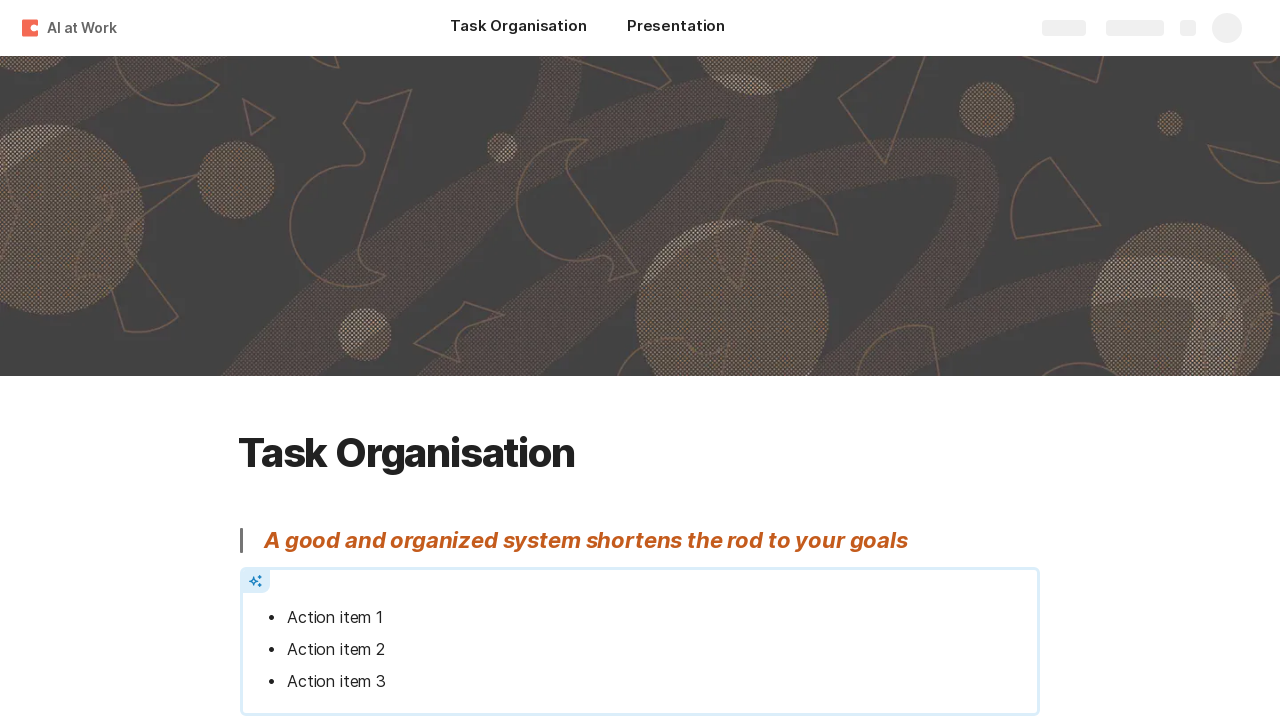

--- FILE ---
content_type: text/html; charset=utf-8
request_url: https://coda.io/@aarush-raj/ai-at-work
body_size: 67462
content:

    <!DOCTYPE html>
    <html class="no-js" lang="en-US"><head><meta charSet="utf-8"/><script type="text/javascript" nonce="8b61741fa75e45f1b2830a030fa2e093">(() => { document.documentElement.classList.remove("no-js"); })({})</script><link rel="preload" as="image" href="https://cdn-codaio.imgix.net/external/img/doc-banner-compressed-2x-v2.jpg?auto=format%2Ccompress&amp;fit=crop&amp;w=720&amp;ar=4%3A1&amp;crop=focalpoint&amp;fp-x=0.5&amp;fp-y=0.5&amp;fp-z=1" crossorigin="anonymous" fetchpriority="high" imageSrcSet="https://cdn-codaio.imgix.net/external/img/doc-banner-compressed-2x-v2.jpg?auto=format%2Ccompress&amp;fit=crop&amp;w=720&amp;ar=4%3A1&amp;crop=focalpoint&amp;fp-x=0.5&amp;fp-y=0.5&amp;fp-z=1 720w, https://cdn-codaio.imgix.net/external/img/doc-banner-compressed-2x-v2.jpg?auto=format%2Ccompress&amp;fit=crop&amp;w=1440&amp;ar=4%3A1&amp;crop=focalpoint&amp;fp-x=0.5&amp;fp-y=0.5&amp;fp-z=1 1440w, https://cdn-codaio.imgix.net/external/img/doc-banner-compressed-2x-v2.jpg?auto=format%2Ccompress&amp;fit=crop&amp;w=1920&amp;ar=4%3A1&amp;crop=focalpoint&amp;fp-x=0.5&amp;fp-y=0.5&amp;fp-z=1 1920w, https://cdn-codaio.imgix.net/external/img/doc-banner-compressed-2x-v2.jpg?auto=format%2Ccompress&amp;fit=crop&amp;w=3840&amp;ar=4%3A1&amp;crop=focalpoint&amp;fp-x=0.5&amp;fp-y=0.5&amp;fp-z=1 3840w"/><link rel="preload" as="style" href="https://cdn.coda.io/assets/browser.7995fa677d7d94e9.css" crossorigin="anonymous"/><link rel="preload" as="font" href="https://cdn.coda.io/fonts/Inter/3.19/Inter-Regular.woff2" crossorigin="anonymous" fetchpriority="high" type="font/woff2"/><link rel="preload" as="font" href="https://cdn.coda.io/fonts/Inter/3.19/Inter-SemiBold.woff2" crossorigin="anonymous" fetchpriority="high" type="font/woff2"/><link rel="preload" as="font" href="https://cdn.coda.io/fonts/Inter/3.19/Inter-Bold.woff2" crossorigin="anonymous" fetchpriority="high" type="font/woff2"/><link rel="preload" as="font" href="https://cdn.coda.io/fonts/Inter/3.19/Inter-ExtraBold.woff2" crossorigin="anonymous" fetchpriority="high" type="font/woff2"/><link rel="preload" as="font" href="https://cdn.coda.io/fonts/Inter/3.19/Inter-Italic.woff2" crossorigin="anonymous" fetchpriority="high" type="font/woff2"/><link rel="icon" type="image/png" sizes="32x32" href="https://cdn.coda.io/icons/png/color/coda-32.png"/><link rel="icon" type="image/png" sizes="192x192" href="https://cdn.coda.io/icons/png/color/coda-192.png"/><link rel="apple-touch-icon" type="image/png" sizes="120x120" href="https://cdn.coda.io/icons/png/color/coda-apple-120.png"/><link rel="apple-touch-icon" type="image/png" sizes="152x152" href="https://cdn.coda.io/icons/png/color/coda-apple-152.png"/><link rel="apple-touch-icon" type="image/png" sizes="167x167" href="https://cdn.coda.io/icons/png/color/coda-apple-167.png"/><link rel="apple-touch-icon" type="image/png" sizes="180x180" href="https://cdn.coda.io/icons/png/color/coda-apple-180.png"/><meta name="msapplication-square70x70logo" content="https://cdn.coda.io/icons/png/color/coda-128.png"/><meta name="msapplication-square150x150logo" content="https://cdn.coda.io/icons/png/color/coda-270.png"/><meta name="msapplication-TileImage" content="https://cdn.coda.io/icons/png/color/coda-270.png"/><meta name="theme-color" content="#fbf7f5"/><meta name="msapplication-config" content="none"/><meta name="msapplication-navbutton-color" content="#fbf7f5"/><meta name="msapplication-TileColor" content="#fbf7f5"/><meta name="apple-mobile-web-app-capable" content="yes"/><meta name="mobile-web-app-capable" content="yes"/><meta name="slack-app-id" content="A0133KXMHNE"/><meta name="google-signin-clientid" content="810194666617-aao45aakf8v25h9v9d9s6hurusbmunhs.apps.googleusercontent.com"/><meta name="google-signin-cookiepolicy" content="single_host_origin"/><meta name="google-signin-scope" content="https://www.googleapis.com/auth/userinfo.profile https://www.googleapis.com/auth/userinfo.email"/><meta name="google" content="notranslate"/><meta name="viewport" content="width=device-width,initial-scale=1,maximum-scale=3"/><script defer="" nonce="8b61741fa75e45f1b2830a030fa2e093" src="https://accounts.google.com/gsi/client"></script><script type="text/javascript" nonce="8b61741fa75e45f1b2830a030fa2e093">(async ({ initLoadedPromiseProperty: e, initLoadedCompleteProperty: t, docId: n, publishedSchemaVersion: r, partnerStackPartnerQueryParam: o, referralGlobalQueryParam: i, darkModeLocalStorageKey: a, darkModeStateAttributeName: s, syncPageContainerDocsChainParam: l, containerDocsChainHeader: c, isBrainApp: u }) => { window.appInstanceId = crypto?.randomUUID?.() || "", window[e] = async function () { async function e(e, t, n) { let r = 1; for (;;)
        try {
            const t = await fetch(e, { headers: { Accept: "application/json", ...n?.headers } });
            if (!t.ok) {
                const n = new Error(`Unable to fetch ${e} (${t.status})`);
                n.clientInitializationStatusCode = t.status;
                try {
                    const e = await t.json();
                    n.clientInitializationErrorPayload = e;
                }
                catch { }
                throw n;
            }
            return t;
        }
        catch (e) {
            const n = e;
            if (5 === r || n.clientInitializationStatusCode && !t.includes(n.clientInitializationStatusCode))
                throw n;
            await new Promise((e => setTimeout(e, 1e3 * r))), r++;
        } } let d = "/api/initLoad"; const p = new URLSearchParams(location.search), h = []; n && (h.push(`docId=${n}`), r && h.push(`publishedSchemaVersion=${r}`)), u && h.push("isBrainApp"); const f = {}, m = p.get(l); m && (f[c] = m); const g = p.get(o), y = p.get(i); g ? h.push(`${o}=${encodeURIComponent(g)}`) : y && h.push(`${i}=${encodeURIComponent(y)}`), h.length > 0 && (d += `?${h.join("&")}`); const v = await e(d, [429, 502, 503], { headers: f }), { trackingConsent: b, loggedIn: w, user: C, isNonPersonalDomain: _, intercomHmac: S, docUser: k, snapshotInitLoadUrls: x, countryCode: A } = await v.json(); if (window.codaUser || (window.codaUser = C), window.docUser = k, window.trackingConsent = b, window.loggedIn = w, window.isNonPersonalDomain = _, window.intercomHmac = S, window.countryCode = A, x) {
        const { blockingShards: t, nonBlockingShards: n, deferredShards: r } = x;
        window.snapshotInitLoadUrls = x, window.snapshotInitLoadUrlPromises = {};
        for (const { url: o } of [...t, ...n, ...r])
            o && (window.snapshotInitLoadUrlPromises[o] = e(o, [429, 500, 502, 503]));
    } (() => { })({}), (() => { window.hj || (window.hj = function () { (hj.q || (hj.q = [])).push(arguments); }); })({}), null === window.localStorage.getItem(a) && "settings" in window.codaUser && window.codaUser?.settings?.[s]?.value && (window.localStorage.setItem(a, JSON.stringify(window.codaUser?.settings?.[s]?.value)), "function" == typeof updateDarkModeState && updateDarkModeState(window.codaUser?.settings?.[s]?.value)), (() => { const e = function (t) { "hidden" === document.visibilityState && (removeEventListener("visibilitychange", e, !0), window.firstHiddenTime = t.timeStamp); }; "hidden" === document.visibilityState ? window.firstHiddenTime = 0 : window.addEventListener("visibilitychange", e, !0); })({}), window[t] = !0, (({ appVersionHash: e, docId: t, eventSource: n, isPageCachedCookieKey: r, lcpEventType: o, loggingServerHostPrefix: i, loggingServerPath: a, navigateEventName: s, sanityMetadata: l, tabVisitDetailsStorageKey: c, uiClientPerfMetricEventName: u, windowVisitIdCookieName: d }) => { function p(r, o) { if (!window.trackingConsent?.analyticsAllowed)
        return !1; const { pathname: s, search: l, hash: c } = window.location, u = [s, l, c].join(""), d = localStorage.getItem("kr-app-session"), p = { batchUuid: "", createdAt: Date.now(), truncationStart: null, truncationEnd: null, docId: t, urlPath: u, buildHash: e, sessionId: d && JSON.parse(d).id, appInstanceId: window.appInstanceId, event: [{ source: n, method: r, clientCreatedAt: Date.now(), context: { docId: t, urlPath: u }, data: o }] }, h = `${i}${a}/event`, f = new Blob([JSON.stringify(p)], { type: "application/json" }); try {
        return navigator.sendBeacon.bind(navigator)(h, f);
    }
    catch (e) {
        return !1;
    } } let h, f; function m(e) { (void 0 === window.firstHiddenTime || e.startTime < window.firstHiddenTime) && (h = e); } function g() { try {
        if (function () { try {
            if (removeEventListener("visibilitychange", g, !0), removeEventListener("pagehide", g, !0), removeEventListener("keydown", g, !0), removeEventListener("click", g, !0), f) {
                for (const e of f.takeRecords())
                    m(e);
                f.disconnect(), f = void 0;
            }
        }
        catch (e) { } }(), h) {
            const e = [];
            for (const t of window.performance.getEntriesByType("resource"))
                h.startTime >= t.startTime && (void 0 === t.duration || t.startTime + t.duration >= h.startTime - 300) && e.push({ name: t.name, start: t.startTime, duration: t.duration });
            const t = { dataPayload: { largestContentfulPaint: h.startTime, largestContentfulPaintSize: h.size, largestContentfulPaintId: h.id, largestContentfulPaintUrl: h.url, windowWidth: window.innerWidth, devicePixelRatio: window.devicePixelRatio, coverImageRenderedWidth: window.coverImageRenderedWidth, coverImageRenderedHeight: window.coverImageRenderedHeight, htmlIsCached: window.htmlIsCached, resources: e }, eventType: o, schemaVersion: window.documentInitContext?.schemaVersion || -1, prerendered: window.prerendered, opVersion: -1, sanityMetadata: l };
            try {
                t.eventId = crypto.randomUUID();
            }
            catch (e) { }
            p(u, t), h = void 0;
        }
    }
    catch (e) { } } window.htmlIsCached = function () { const e = document.cookie.split(";"); for (; e.length;) {
        const t = e.pop();
        let n = t.indexOf("=");
        n = n < 0 ? t.length : n;
        if (decodeURIComponent(t.slice(0, n).replace(/^\s+/, "")) === r) {
            const e = new Date(Date.now() - 86400);
            return document.cookie = `${r}=;expires=${e.toUTCString()}`, !0;
        }
    } return !1; }(), function () { const e = window.performance.timing, t = e.navigationStart, n = { requestStart: e.requestStart - t, responseEnd: e.responseEnd - t, domInteractive: e.domInteractive - t, domComplete: e.domComplete - t }, r = document.querySelector("meta[name='robots']")?.getAttribute("content")?.toLowerCase()?.includes("noindex"), o = { href: window.location?.href, previousHref: window.document?.referrer, soft: !1, userAgent: window.navigator?.userAgent, timing: n, sanityMetadata: l, indexed: !r }; if (window.docCategoryIds && (o.docCategoryIds = window.docCategoryIds), void 0 !== window.Storage && crypto?.randomUUID) {
        const e = function (e) { if (!e)
            return {}; try {
            return JSON.parse(e);
        }
        catch (e) {
            return {};
        } }(window.sessionStorage.getItem(c));
        if (e.tabVisitId || (e.tabVisitId = crypto.randomUUID()), e.lastVisitedPage = e.currentVisitedPage || o.previousHref, e.lastVisitedTime = e.currentVisitedTime, e.currentVisitedPage = window.location?.href, e.currentVisitedTime = Date.now().toString(), o.visitDetails = { tabVisitId: e.tabVisitId, lastVisitedTime: e.lastVisitedTime, lastVisitedPage: e.lastVisitedPage }, window.sessionStorage.setItem(c, JSON.stringify(e)), navigator.cookieEnabled && crypto?.randomUUID) {
            let e = function () { const e = ("; " + document.cookie).split(`; ${d}=`); if (2 === e.length)
                return e.pop().split(";").shift(); }();
            e || (e = crypto.randomUUID(), document.cookie = `${d}=${e}; path=/`), o.visitDetails && (o.visitDetails.windowVisitId = e);
        }
        try {
            o.eventId = crypto.randomUUID();
        }
        catch (e) { }
        p(s, o) && (window.initialNavigateEventSent = !0);
    } }(), function () { try {
        f = new PerformanceObserver(((e, t) => { for (const t of e.getEntries())
            m(t); })), f.observe({ type: "largest-contentful-paint", buffered: !0 }), addEventListener("visibilitychange", g, !0), addEventListener("pagehide", g, !0), addEventListener("keydown", g, !0), addEventListener("click", g, !0);
    }
    catch (e) { } }(); })({"appVersionHash":"4b44f028807f","docId":"teyaEIuwtL","eventSource":"event","isPageCachedCookieKey":"is_page_cached","lcpEventType":"LargestContentfulPaint","loggingServerHostPrefix":"https://coda.io","loggingServerPath":"/logging","navigateEventName":"navigate","sanityMetadata":null,"tabVisitDetailsStorageKey":"tab-visit-details","uiClientPerfMetricEventName":"uiClientPerfMetric","windowVisitIdCookieName":"window_visit_id"}); }(); })({"darkModeLocalStorageKey":"krDeviceUserSetting:DarkModeState","darkModeStateAttributeName":"DARK_MODE_STATE","docId":"teyaEIuwtL","initLoadedCompleteProperty":"initLoadedComplete","initLoadedPromiseProperty":"initLoaded","partnerStackPartnerQueryParam":"gspk","publishedSchemaVersion":177,"referralGlobalQueryParam":"r","syncPageContainerDocsChainParam":"syncPageContainerDocsChain","containerDocsChainHeader":"X-Container-Docs-Chain","isBrainApp":null})</script><title>AI at Work</title><link rel="alternate" type="application/json+oembed" href="https://coda.io/api/oembed?url=https%3A%2F%2Fcoda.io%2F%40aarush-raj%2Fai-at-work&amp;format=json" title="AI at Work oEmbed profile"/><link rel="canonical" href="https://coda.io/@aarush-raj/ai-at-work"/><meta name="image" content="https://cdn-codaio.imgix.net/external/img/doc-banner-compressed-2x-v2.jpg?fit=crop&amp;ar=1.91%3A1&amp;fm=jpg"/><meta name="author" content="Aarush Raj"/><meta name="article:author" content="Aarush Raj"/><meta name="article:published_time" content="2023-07-16T15:21:52.298Z"/><meta name="article:modified_time" content="2023-07-16T15:21:43.071Z"/><meta name="twitter:card" content="summary"/><meta name="twitter:site" content="@coda_hq"/><meta name="twitter:title" content="AI at Work"/><meta name="twitter:image" content="https://cdn-codaio.imgix.net/external/img/doc-banner-compressed-2x-v2.jpg?fit=crop&amp;ar=1.91%3A1&amp;fm=jpg"/><meta name="twitter:card" content="summary_large_image"/><meta property="og:type" content="website"/><meta property="og:url" content="https://coda.io/@aarush-raj/ai-at-work"/><meta property="og:site_name" content="Coda"/><meta property="og:title" content="AI at Work"/><meta property="og:image" content="https://cdn-codaio.imgix.net/external/img/doc-banner-compressed-2x-v2.jpg?fit=crop&amp;ar=1.91%3A1&amp;fm=jpg"/><meta itemProp="name" content="AI at Work"/><meta itemProp="image" content="https://cdn-codaio.imgix.net/external/img/doc-banner-compressed-2x-v2.jpg?fit=crop&amp;ar=1.91%3A1&amp;fm=jpg"/><meta name="pid" content="t"/></head><body class=""><noscript><p>JavaScript required</p><p>We’re sorry, but Coda doesn’t work properly without JavaScript enabled.</p></noscript><script type="text/javascript" nonce="8b61741fa75e45f1b2830a030fa2e093">(({ availablePacks: e, clientConfig: t, intercomHmac: n, packAccessControlList: r, pageHeaderData: o, runtimeConfig: i, user: a, isPrerender: s }) => { window.config = t, window.rawRuntimeConfig = i, window.availablePacks = e, window.packAccessControlList = r, window.intercomHmac = n, window.pageHeaderData = o, window.isPrerender = s, a && (window.codaUser = a); })({"availablePacks":null,"clientConfig":{"braze":{"enabled":true,"sdkEndpoint":"sdk.iad-05.braze.com","webSdkKey":"dcc0d6f8-db48-4e34-a078-4c094b493c2d"},"browserVersions":{"Chrome":"106.0","Firefox":"110.0","IOS":"16.4","Opera":"68.0","Safari":"16.4","Samsung Browser":"20.0","Vivaldi":"2.4","WebKit":"615.1.26"},"import":{"trello":{"key":"3dd429c38754043a9872883a88ba6daf"}},"intercom":{"appId":"m22vs7y5","enabled":true,"sumoLogicSessionIdUrl":"https://service.us2.sumologic.com/ui/bento.html#/search/","env":"prod"},"location":{"enabled":true,"locationUpdateInterval":120000,"position":{"enableHighAccuracy":false,"maximumAge":60000,"timeout":10000},"watch":true},"log":{"level":"warn"},"miro":{"clientId":"3074457347940789744"},"name":"Coda","oneTrust":{"dataDomain":"0bb76475-5cc6-48df-8c13-a810bf2494cd","scriptSrc":"https://cdn.cookielaw.org/scripttemplates/otSDKStub.js"},"setup":{"intent":{"docIds":{"assetLibrary":"hx1_UUJUuW","automateWork":"yr-i3hBd9h","inventory":"JTCcut7rw8","meetings":"QxWz9-ouqy","notes":"ciSdK-dntZ","productPlanning":"oN9rjps2_v","teamProject":"VBdBfXjQol"}}},"sprig":{"envId":"PvU6s2EiuTXX","grammarlyEnvId":"TSFBsQOLWCAu"},"statsig":{"clientSdkKey":"client-dubWc4hZRNQwa5oIhfi5JK5a8HHvH2s8NjYhyfFyFx8","enableStatsigRequestsFromClient":true},"grammarlyEndpoints":{"assistantFileUploadUrl":"https://gr-core-prod-assistant-file.s3.amazonaws.com/","authBaseUrl":"https://auth.grammarly.com","capiLocalWsUrl":"wss://capi-local.grammarly.com/freews","capiWsUrl":"wss://capi.grammarly.com/freews","felogUrl":"https://f-log-ai-editor.grammarly.io","femetricsUrl":"https://ai-editor.femetrics.grammarly.io","gatesBaseUrl":"https://gates.grammarly.com","oneGatewayBaseUrl":"https://gateway.grammarly.com","rootHost":"grammarly.com","settingsRegistryBaseUrl":"https://goldengate.grammarly.com","subscriptionBaseUrl":"https://subscription.grammarly.com","treatmentBaseUrl":"https://treatment.grammarly.com","uphookHubUrl":"https://gateway.grammarly.com/uhub"},"grammarlyEnvironment":"prod","superhumanDocsEndpoints":null,"assetUrlPrefix":"https://cdn.coda.io/assets/4b44f028807f","rootAssetUrlPrefix":"https://cdn.coda.io","cdnBlobHost":"https://codahosted.io","cdnBlobHostingUrlFormat":"https://codahosted.io/{0}","env":"prod","codaSingleTenant":null,"debug":false,"faviconName":"coda","googleAuth":{"clientId":"810194666617-aao45aakf8v25h9v9d9s6hurusbmunhs.apps.googleusercontent.com","oneTapEnabled":true},"grammarlyAnalyticsLogging":{"baseUrl":"https://in.grammarly.com","endpoint":"v1/events/ingestion_coda"},"grammarlyLinks":{"accountSettingsUrl":"https://account.grammarly.com","docListUrl":"https://app.grammarly.com","redirectUrl":"https://redirect.grammarly.com/redirect"},"superhumanLinks":{"organizationSettingsUrl":"https://settings.superhuman.com/general","pricingUrl":"https://superhuman.com/plans","settingsUrl":"https://settings.superhuman.com/members","subscriptionUrl":"https://settings.superhuman.com/subscription"},"host":"https://coda.io","hostNameGrammarly":"coda.grammarly.com","protocol":"https","profiler":{"enabled":false},"disableErrorReporting":false,"loggingServerHostPrefix":"https://coda.io","loggingServerPath":"/logging","userApiEndpoint":"https://coda.io","externalApiEndpoint":"https://coda.io","billing":{"stripePublishableKey":"pk_live_DHcK5ES0rVXNNiy27MS85oga","stripeEnabled":true},"recaptchaSiteKey":"6LcWCdgUAAAAADar5DTf3UYv_9dswjctapg3xpi3","packsAuthHost":"coda.io","imgix":{"blobHost":"codaio.imgix.net","blobHostPathPrefix":null,"cdnHost":"cdn-codaio.imgix.net","sanityHost":"sanity-images.imgix.net","webProxyHost":"images-codaio.imgix.net"},"marketo":{"apiHostname":"648-RBQ-128.mktorest.com","formId":1009,"enabled":true},"microsoftTeams":{"clientId":"0e5a38f0-71f9-45e5-952f-8df55bf56a4b"},"sanity":{"useCdn":true,"dataset":"production","projectId":"2epdaewr"},"customDomainCname":"custom.coda.io","isMobile":false,"isCustomDomain":false,"customDomainHostname":null},"intercomHmac":"","packAccessControlList":null,"pageHeaderData":null,"runtimeConfig":{"AdminSettingsResourceCards":[{"description":"Learn about the workspace admin role, adding new admins, and how to identify your admin.","id":"admin-settings-workspace-admins-in-coda","imageUrl":"img/organization/workspace_admins.png","linkText":"Check it out","title":"Workspace admins in Coda","url":"https://help.coda.io/en/articles/3388796-workspace-admins-in-coda"},{"description":"Learn how to delete the workspace, tailor your workspace settings, and more!","id":"admin-settings-create-and-manage-workspace","imageUrl":"img/organization/manage_workspace.png","linkText":"Check it out","title":"Create and manage your Coda workspace","url":"https://help.coda.io/en/articles/3388779-create-and-manage-your-coda-workspace"},{"description":"Learn how to add new Doc Makers and best practices for removing inactive Doc Makers.","id":"admin-settings-manage-new-doc-makers","imageUrl":"img/organization/manage_doc_makers.png","linkText":"Check it out","title":"Manage new Doc Makers","url":"https://help.coda.io/en/articles/3636645-manage-new-doc-makers"},{"description":"How to invite new members, monitor doc and AI activity of existing members, and more.","id":"admin-settings-invite-and-manage-workspace-members","imageUrl":"img/organization/invite_workspace_members.png","linkText":"Check it out","title":"Invite and manage workspace members","url":"https://help.coda.io/en/articles/6103572-invite-and-manage-workspace-members"}],"AdminSettingsResourceCardsV2":{"contentAdminCards":[{"description":"Find all Docs in the Doc Management dashboard.","id":"admin-settings-find-and-manage-docs","imageUrl":"img/organization/manage_docs.png","linkText":"Check it out","title":"Find and manage Docs","url":"https://help.coda.io/en/articles/9006771-manage-docs-in-your-org"},{"description":"How to keep docs alive after someone leaves your company.","id":"admin-settings-manage-doc-transfers","imageUrl":"img/organization/transfer_docs.png","linkText":"Check it out","title":"Manage Doc transfers","url":"https://coda.io/resources/guides/doc-transfers-at-your-company"}],"orgAdminOrWorkspaceAdminCards":[{"description":"Learn about the workspace admin role, adding new admins, and how to identify your admin.","id":"admin-settings-workspace-admins-in-coda","imageUrl":"img/organization/workspace_admins.png","linkText":"Check it out","title":"Workspace admins in Coda","url":"https://help.coda.io/en/articles/3388796-workspace-admins-in-coda"},{"description":"Learn how to delete the workspace, tailor your workspace settings, and more!","id":"admin-settings-create-and-manage-workspace","imageUrl":"img/organization/manage_workspace.png","linkText":"Check it out","title":"Create and manage your Coda workspace","url":"https://help.coda.io/en/articles/3388779-create-and-manage-your-coda-workspace"},{"description":"Learn how to add new Doc Makers and best practices for removing inactive Doc Makers.","id":"admin-settings-manage-new-doc-makers","imageUrl":"img/organization/manage_doc_makers.png","linkText":"Check it out","title":"Manage new Doc Makers","url":"https://help.coda.io/en/articles/3636645-manage-new-doc-makers"},{"description":"How to invite new members, monitor doc and AI activity of existing members, and more.","id":"admin-settings-invite-and-manage-workspace-members","imageUrl":"img/organization/invite_workspace_members.png","linkText":"Check it out","title":"Invite and manage workspace members","url":"https://help.coda.io/en/articles/6103572-invite-and-manage-workspace-members"}],"orgPackAdminCards":[{"description":"Review and approve which Packs for your org.","id":"admin-settings-manage-pack-approvals","imageUrl":"img/organization/manage_packs.png","linkText":"Check it out","title":"Manage Pack approvals","url":"https://help.coda.io/en/articles/5574990-enable-pack-approvals-and-manage-requests"},{"description":"Use custom configs to manage Pack access and functionality.","id":"admin-settings-configure-custom-pack-access","imageUrl":"img/organization/configure_packs.png","linkText":"Check it out","title":"Configure custom Pack access","url":"https://help.coda.io/en/articles/8511472-configure-custom-access-to-packs"}]},"AiEditorImportIdorProtectionEnabled":"enabled","AiEditorOnboardingEnabled":"enabled","AiEditorSharing":"enabled","AiEditorSharingContactAutocomplete":"enabled","AiEditorSynonymsEnabled":"enabled","AiEditorWordExportEnabled":"enabled","AndroidTypingFix":{"delayMillis":60,"enabled":"enabled"},"ApiMaxSnapshotSizeMB":125,"AsanaImporterSetting":{"configByBrowsing":true,"configByUrl":true,"importEnabled":false},"AsyncFormulaEngineClientFatalErrorTypes":["apply","back_dependencies_requested","calc-complete","clear-expr-cache","deferredHydrate","dep_request","dependent_grid_ids","doc_size_request","documentLoadCompleted","exec-expr","hydrate","rebase","version-updated"],"AudioEmbedPlayback":"enabled","BentoOnboardingFullPageEmbedExample":"https://docs.google.com/document/d/1xNqxMin1X0os8NIKe2Z6WsZFv2Qk7An3IHbU4zClpcE/edit","BentoOnboardingProductManagersTemplateId":"5goHYTftnd","BentoOnboardingProductManagersTestTemplateId":"ovVnOqlCyH","BlockIntercomService":"enabled","BrainPeopleSettings":{"fuzzyNameMatchThreshold":0.7,"servingSequencesPerPackLimit":3},"BrainTenantEnabled":"enabled","BrazeBannerEnabled":"enabled","BrazeCardEnabled":"enabled","BrowserLogTransportConfig":{"rateLimitAddedDelayMillis":300000,"sendDelayMillis":10000,"useIdb":true,"useSocket":true},"CalloutInvalidContentCutoffTimestamp":1666422000,"CanvasCellOverlay":"enabled","CardViewRenderLimitConfig":{"columnLimit":20,"rowLimit":1000},"CodaAgentRestrictions":{},"CodaBrainChatBoxDisclaimer":"**Coda Brain is an early access preview and can make mistakes.**\nPlease verify important details and provide feedback with the thumbs up and thumbs down buttons.\n\n**Just getting started?**\nCoda Brain can help search across docs, query data in external tools, and summarize key decisions. It *can not yet* perform complex analysis or take action on your behalf. [Go here](https://coda.io/docs/brain/apps/connectedApps) to see everything you have in your Brain.","CodaBrainColumn":"enabled","CodaBrainDynamicTableIngestion":"enabled","CodaBrainExtensionId":"ocjjmmnhefcaopncklmdodfglamkeign","CodaBrainExtensionIds":["ocjjmmnhefcaopncklmdodfglamkeign","pbdpddefpmdbfdgkaknnmimgjmjoefmj","cdgkmagmdldlpiglliebaajdpdkigcbi","dipjbaeecehmimeelgehcodalckeklid","clppjidbanhondokgacbbbhdnihejpad"],"CodaBrainIngestionStatusStalenessUpdates":"enabled","CodaBrainIngestionStatusThresholds":{"map":{"connection":0.99,"maxNumFailingTablesToDisplay":20,"stalenessDays":7,"table":0.8}},"CodaBrainMetaOnlyIngestions":["31459","1076"],"CodaBrainPackMakerTools":"enabled","CodaBrainPacksRequiringAuthForUserMapping":[1013,31997],"CodaBrainPacksRestrictedToSingleIngestion":["1076"],"CodaBrainPacksWithOauthReferringToCoda":[1003,1004,33739,31997,1052,31459],"CodaBrainQuickConnectIngestionParameters":{"map":{}},"CodaBrainRemovePackListPerOrg":[1000,1059],"CodaBrainSyncTablesIgnoreList":{"1004":["Threads"],"1010":["Pages"],"1013":["CodeSearch"],"1021":["Docs","DocAnalytics"],"1022":["JobOpenings","ApprovalFlows"],"1052":["ServiceDeskIssues","Components","Projects","Groups","GroupMembers","RoleMembers"],"1076":["GroupMemberships"],"1083":["Commits"],"1090":["Fields"],"10591":["Channels"],"11262":["Table","TableByUrl"],"11404":["Calls"],"11512":["Portfolios","Projects","Sections","TasksAll","Teams","Goals","Workspaces","Users","TeamMembers"],"11563":["ServiceDeskIssues","Projects","Components"],"11867":["Commits"],"31997":["Contents","Groups","GroupMembers","Blogs","Users"]},"CodaBrainTurbopufferDataExplorer":"enabled","CodaBrainUseLivePackVersion":"enabled","CodaBrainUseV1OauthUserMapping":"enabled","CommentsUpdateCheckCreatorInitSeconds":1748379600,"ConfluenceDataCenter":"enabled","ConfluenceImporterSettings":{"importCatalogCheckboxStateV2":true,"importFolderSupport":true},"ContactSalesInAppPrompt":"disabled","CopyLinkLineAction":"enabled","CrossDocAlwaysHydrateViewsOnBrowserDocs":"disabled","CrossDocLimitSourceFileSize":"enabled","CurrencyImprovements":"enabled","CustomerSuccessActivationCalendar":"https://hello.coda.io/calendar/team/t/42","CustomerSuccessProUpgradeCalendar":"https://hello.coda.io/calendar/team/t/36","CustomerSuccessTeamUpgradeCalendar":"https://hello.coda.io/calendar/team/t/37","DerankOrgDeniedPacks":{"enabledForOrganizationIds":["org-fvsM1Ax149"],"fullyEnabled":false},"DisableSyncTableRowMove":"enabled","DisplayImpactAtRefOptimization":2,"DocListSearchHistory":"enabled","DocSizeGracePeriodDays":14,"DocSizeUiImprovements":"disabled","DrawingLayerRemovalOnMsOfficePaste":"enabled","DynamicEnterpriseSeatMinimums":"enabled","EmbedCacheEvictionTimeMs":14400000,"EmbedCacheSize":5,"EmbedCaching":"enabled","EmbedStylingDisabledUrlRegexes":["^https:\\/\\/twitter.com\\/\\w+\\/status\\/\\d+(\\?.*)?(\\#.*)?$"],"EnableCodeBlocksFoldingSupport":"enabled","ExternallyBackedSyncGrids":0,"FolderColorsInsteadOfIcons":"enabled","FolderManagers":"enabled","FolderUiSimplification":"enabled","ForethoughtSetting":{"apiKey":"7bcb73ff-81ab-4151-986a-2f8a53d18624","enabled":true,"env":"production","origin":"https://solve-widget.forethought.ai"},"FreeTierQuotaLimits":{"objectsCount":50,"rowCount":1000},"GalleryBacklinkVisibility":{"enabledFeatureSetIds":["Basic","Pro"],"enabledWorkspaceIds":["ws-F-IGtUdAMa","ws-cNqmyTG0B9"]},"GenericTemplateOnboardingDocId":"wT_t99aecC","GoogleDocsImporterSettings":{"importCatalogCheckboxStateV2":true},"GrammarlyAnalyticsLogging":"enabled","HideCopyDocuments":["63guaYOU3C"],"HomeDropdown":"enabled","ImportersMaxActiveWorkflows":120,"ImportersMaxActiveWorkflowsPerUser":1,"IndexDrivenInvalidation":2,"InformationalTourLimit":3,"InsertPostImportTasksViaWorkflow":"enabled","LogTransportDisabledMatches":["Error loading form document.*The specified key does not exist","network error","OpaqueCrossDomainXhrError","Request error status 0","Object Not Found Matching Id","Invalid sync table tag found","safari-web-extension"],"MarkdownPasteDetection":"enabled","MarketoFormSubmittedMessage":{"map":{"1475":"Thank you! Please show this form to a member of the Coda team at the booth."}},"MaxCalcDocSize":325,"MissingDocOwnerGracePeriodDays":7,"MobileTour":"enabled","MobileWelcomeDocExperiment":{"forcedOnTreatment":"Treatment","name":"E-116","state":"forcedOn","timestamp":1662652800},"MobileWelcomeDocId":"zqUlRZPOIs","NewAccountDefaultDocSettings":"enabled","NewMakerBillingModelOfferPromoVisible":"disabled","NewMoveAndCopyDialog":"enabled","NotionImporterSettings":{"importCatalogCheckboxStateV2":true},"OnboardingQuestionMapping":{"map":{"collaborative-docs":{"canvasOnboardingPageId":"section-w1Orf3imB5","docId":"wT_t99aecC","pageId":"sumB5"},"engineering":{"docId":"TbgQIKlZJG"},"founder":{"docId":"43v0xPkP8_"},"generic-team-hub":{"docId":"Mep2ccABNl"},"other-team":{"description":"Build flexible solutions for meetings, projects, and team wikis.","icon":"rocket","key":"other-team","name":"Different kind of team"},"product-team":{"description":"Plan, track, and launch with roadmaps, OKRs, and more.","docId":"5goHYTftnd","docTitle":"Coda for Product Managers","icon":"goal","key":"product-team","name":"Product management"},"project-tracking":{"canvasOnboardingPageId":"section-Y70nbB-PWJ","docId":"wT_t99aecC","pageId":"suPWJ"},"sales":{"docId":"G1uYCKVD5G"},"soloist":{"docId":"i8hg94Q_Zn"},"team-hub":{"canvasOnboardingPageId":"section-HIgVb1Cjrg","docId":"wT_t99aecC","pageId":"sujrg"}}},"OneTrustCookie":"enabled","OrgDefaultWorkspaceLaunchTimestamp":1737014400,"OrgDocsDashExternallySharedUserDomains":"enabled","OversizedCanvasCellsInCopyInfo":"disabled","PackEntrypointEditEnable":"enabled","PackIdsDisablingConnectionSelectorForManagedTemplateIngestion":[31997,1004],"PacksAsAgents":"enabled","PacksSyncTableAutoGrowthColumnLimit":100,"PacksSyncTableColumnPickerMaxAllowedColumns":500,"PacksToExcludeForBrainBackedGrids":[],"PacksToIncludeForBrainBackedGrids":[],"PaletteLoggerSettings":{"clientKey":"7624792f-4c9e-4ef5-8a18-011656451475","enabled":true},"PersonalizationUseCaseToDocId":{"collaborative-docs":"efOjuH9qma","project-tracking":"pUfdy1jyNl","team-hub":"QwcI0fuL0t"},"PinToWorkspaceAdminToggle":"enabled","PinnedWelcomeDocStartTimestamp":1652914800,"PrBotChecklistEnabled":"enabled","PrBotChecklistInfo":{"map":{"docId":"If8qf73Lg3"}},"PreapprovedEmbedDomainsAllowlist":["app.klue.com","tableau.qprod.net","sdk.docs.matterway.io","iframe.mediadelivery.net","app.usebubbles.com","coda.embed-omniapp.co","beta.renegadepartners.com"],"PrerenderTemplateScreenshotSetting":{"enabled":true},"PrintDisabledDocs":["DM95HPuG3X"],"Promotions":{"aiEditorSharing":"on","callouts":"on","codeBlocks":"on","customIcons":"on","defaultDateFormats":"on","editableCanvasColumnPreview":"off","filterBar":"off","forms":"off","messageBuilder":"off","rowDetailPosition":"on","suggestChanges":"on","syncPages":"on"},"PurgeColumnGcCleanup":"enabled","QuipImporterSetting":{"configByBrowsing":true,"configByUrl":true,"importCatalogCheckboxStateV2":true,"importComments":false},"RecalculateDocSizeOnCF":"enabled","RecommendationTrayTemplates":{"templates":[{"description":"Track team\u2019s tasks, status, dates and assignees.","icon":"checked-2","id":"OqYnVjAiRA","name":"Tasks","preview":"tasks.png"},{"description":"Your meeting, in a single table.","icon":"note","id":"SskXwKa6vT","name":"Meeting notes","preview":"meeting-notes.png"},{"description":"A structured, interactive brief for your project.","icon":"sorting-arrows","id":"m5RpCySzp5","name":"Two-way writeup","preview":"project-brief.png"},{"description":"Get a quick pulse on how your team is feeling.","icon":"heart-with-pulse","id":"UH9ZtSIKxZ","name":"Team sentiment","preview":"team-sentiment.png"}]},"RelationsAndSubtables":"enabled","RelationsCellDisplay":"enabled","RepeatOnboardingQuestions":"enabled","ResourceBarContentCardFallback":[],"ResourceVideoTypeEnabled":"enabled","ReverseTrial":"disabled","RowColumnEvalTokenDisplayImpactNeverCoercion":"disabled","RunawayCalcAlertThresholdMillis":300000,"SaveCellContentOnEsc":"enabled","ScrollPreventerLegacyLookup":"enabled","ShareNudgeTourWaitSeconds":1200,"ShareWithAllDomainsInOrg":"disabled","ShareWithCodaSupportDurations":"disabled","SolutionsInsertPanelSearchHints":["What do you want to make today?","What should we make today?","What\u2019s your doc missing?","Try typing \u201Cteam wikis\u201D","Try typing \u201Cproject tracker\u201D","Try typing \u201COKRs\u201D","Try typing \u201Cproposal\u201D","Callouts, buttons, and timers...oh my!","Let\u2019s find your missing piece...","Add something special to your doc?","Let\u2019s spice up your doc...","What building blocks should we add?"],"SolutionsInsertPanelTemplateCollections":[{"includedTemplates":["OqYnVjAiRA","SskXwKa6vT","m5RpCySzp5","UH9ZtSIKxZ","p_kFApE5IC","e4W19IrOpS","gh_e88HHQG","yQ7TKrzDXr","oLUXb3gaS-","9IQ0OL35fE","fiQEGl51xm","NHzsq4VNYq"],"title":"Recommended"},{"includedTemplates":["3Npjh8Hnst","aTnykHeZX0","0WGPokbcVj","m5RpCySzp5","p_kFApE5IC","xge2OTvDTL","e4W19IrOpS","QgocGGMO0Z","r6uPp4CexX","k2SwLOp9Jk","UH9ZtSIKxZ","uRrtUtF1bU","OqYnVjAiRA","4OyBXYkSxU","pNV8LlkEvg","n8biIrbUxT","7v_MJ7TrRW","rK8SO5acO1","NK65AMLw5J","SYWq7mRKmv","WFDip9V-7q","9060tOo0EC","9IQ0OL35fE","zTo2lbhwKt","ZW9ApDT7WG","QlxoRLYH2z","33DCrDC137","ESo4VW4Ykm"],"title":"Product"},{"includedTemplates":["Ou9-kVKF5Z","m5RpCySzp5","yQkd_SBSr8","k2SwLOp9Jk","l6yOLrNMz6","QgocGGMO0Z","r6uPp4CexX","UH9ZtSIKxZ","7v_MJ7TrRW","CtrDLwWWRX","jmabH0CVrC","9IQ0OL35fE","gRYZy1xRQ1"],"title":"Design"},{"includedTemplates":["fLChMhHLgo","m5RpCySzp5","QgocGGMO0Z","PukyO3AXkw","n8biIrbUxT","r6uPp4CexX","rK8SO5acO1","NK65AMLw5J","9IQ0OL35fE","gRYZy1xRQ1"],"title":"Marketing"},{"includedTemplates":["cHOqWKW0aH","OqYnVjAiRA","SskXwKa6vT","m5RpCySzp5","p_kFApE5IC","e4W19IrOpS","QgocGGMO0Z","UH9ZtSIKxZ","rK8SO5acO1","NK65AMLw5J","9060tOo0EC"],"title":"Sales & success"},{"includedTemplates":["E4Uv702GPF","m5RpCySzp5","r6uPp4CexX","OqYnVjAiRA","4OyBXYkSxU","pNV8LlkEvg","7v_MJ7TrRW","yo_AClmTGo","wlcsDEZfne","QgocGGMO0Z","UH9ZtSIKxZ","SYWq7mRKmv","WFDip9V-7q","9060tOo0EC","lNZywZtlD0","zNHhOVjkzM","Gh4mLjcK3s"],"title":"Engineering"},{"includedTemplates":["fiQEGl51xm","NHzsq4VNYq","3RichwBO9Q","9IQ0OL35fE","hR20xq0pUh","CdbBRP_7RY","EShlzx8hy6","WMzt489o5l","QmQzw2EfnY","jtyQ4HdFjI","SSufVoNHAv","QlxoRLYH2z","iDpnFEiuFW","gnbaz5RJZR","XaObfCA1Q5","JJ3JrW_YEu","FCm8SKR3A8"],"title":"Personal"},{"includedTemplates":["dW1YOl_vbz","EcAhTHN1de","u5MMue5xAc","CcQN_EBgUT","4Ckogmqnp8","CbjTPcOwm_","7KVneJ3L2o","boUpOzKqbL","uRrtUtF1bU","EShlzx8hy6","9IQ0OL35fE"],"title":"Company"},{"includedTemplates":["8O-R1g5VMr","QitYa7p3Dw","o9dVvJ0OOM","ZsdZofMAHv","hR20xq0pUh","2LIrQ4x0XL","VgFWVXRvAL","yrMZuZAc3O","HbL8Byx1A2","pNV8LlkEvg"],"title":"Coda tricks"}],"SolutionsInsertPanelTemplateCollectionsBraze":"enabled","SplitPackAgentPublishing":"disabled","SplitTableRefreshCellCount":250,"SprigSetting":{"apiRequestsEnabled":true,"grammarlySprigEnabled":true,"sdkEnabled":true},"StringEmojiWordBreak":"enabled","StripeConnectCountries":[{"cdnFlagPath":"/external/img/flags/ar.svg","code":"AR","name":"Argentina"},{"cdnFlagPath":"/external/img/flags/au.svg","code":"AU","name":"Australia"},{"cdnFlagPath":"/external/img/flags/at.svg","code":"AT","name":"Austria"},{"cdnFlagPath":"/external/img/flags/be.svg","code":"BE","name":"Belgium"},{"cdnFlagPath":"/external/img/flags/bn.svg","code":"BN","name":"Brunei"},{"cdnFlagPath":"/external/img/flags/ca.svg","code":"CA","name":"Canada"},{"cdnFlagPath":"/external/img/flags/co.svg","code":"CO","name":"Colombia"},{"cdnFlagPath":"/external/img/flags/cz.svg","code":"CZ","name":"Czech Republic"},{"cdnFlagPath":"/external/img/flags/ec.svg","code":"EC","name":"Ecuador"},{"cdnFlagPath":"/external/img/flags/ee.svg","code":"EE","name":"Estonia"},{"cdnFlagPath":"/external/img/flags/fr.svg","code":"FR","name":"France"},{"cdnFlagPath":"/external/img/flags/de.svg","code":"DE","name":"Germany"},{"cdnFlagPath":"/external/img/flags/gr.svg","code":"GR","name":"Greece"},{"cdnFlagPath":"/external/img/flags/jp.svg","code":"JP","name":"Japan"},{"cdnFlagPath":"/external/img/flags/jo.svg","code":"JO","name":"Jordan"},{"cdnFlagPath":"/external/img/flags/mx.svg","code":"MX","name":"Mexico"},{"cdnFlagPath":"/external/img/flags/nl.svg","code":"NL","name":"Netherlands"},{"cdnFlagPath":"/external/img/flags/nz.svg","code":"NZ","name":"New Zealand"},{"cdnFlagPath":"/external/img/flags/no.svg","code":"NO","name":"Norway"},{"cdnFlagPath":"/external/img/flags/pk.svg","code":"PK","name":"Pakistan"},{"cdnFlagPath":"/external/img/flags/ph.svg","code":"PH","name":"Philippines"},{"cdnFlagPath":"/external/img/flags/pl.svg","code":"PL","name":"Poland"},{"cdnFlagPath":"/external/img/flags/sa.svg","code":"SA","name":"Saudi Arabia"},{"cdnFlagPath":"/external/img/flags/sk.svg","code":"SK","name":"Slovakia"},{"cdnFlagPath":"/external/img/flags/kr.svg","code":"KR","name":"South Korea"},{"cdnFlagPath":"/external/img/flags/es.svg","code":"ES","name":"Spain"},{"cdnFlagPath":"/external/img/flags/lk.svg","code":"LK","name":"Sri Lanka"},{"cdnFlagPath":"/external/img/flags/se.svg","code":"SE","name":"Sweden"},{"cdnFlagPath":"/external/img/flags/ch.svg","code":"CH","name":"Switzerland"},{"cdnFlagPath":"/external/img/flags/ae.svg","code":"AE","name":"United Arab Emirates"},{"cdnFlagPath":"/external/img/flags/gb.svg","code":"GB","name":"United Kingdom"},{"cdnFlagPath":"/external/img/flags/us.svg","code":"US","name":"United States"}],"SubmenuSafeArea":"enabled","SyncTableInitialRowLimitPerPack":{"map":{"40119":10000}},"TabbedViews":"enabled","TabbedViewsLaunchAnnouncement":"enabled","TablePasteRowWarningHighLevel":250,"TemplateCollections":[{"includedTemplates":["wT_t99aecC","FTk9mo4NY4","6p13TLquJW","jI90LcTB3T"],"subtitle":"Jump into Coda with these templates to help you learn, work, and collaborate efficiently.","title":"Recommended"},{"includedTemplates":["E4Uv702GPF","gRYZy1xRQ1","aTnykHeZX0","5goHYTftnd","E1Z74hLVMH","ZLc7FDk-B8","Q5P2UHJUl5","fLChMhHLgo","nGikdDxtaP","G1uYCKVD5G","cHOqWKW0aH","m5RpCySzp5","r6uPp4CexX","TbgQIKlZJG","ULGew5FSia","Ou9-kVKF5Z","3Npjh8Hnst","JJ3JrW_YEu","xpPVVR9aBK","Nj5nSFrp7A","BYIlEJaR3F","ZfZCaNEhZh","CaPTkbE30G","7ELBxkSiCn","K1_LMNAfTg","h_Vf7cuXKQ","SYWq7mRKmv","wlcsDEZfne","MFNzVUQ-Sd","CtrDLwWWRX","rK8SO5acO1","jWk5LnL8iY","PukyO3AXkw","zNHhOVjkzM","yQkd_SBSr8"],"subCollections":{"Design":["Ou9-kVKF5Z","yQkd_SBSr8","m5RpCySzp5","CtrDLwWWRX","PukyO3AXkw","E1Z74hLVMH","E4Uv702GPF","ZfZCaNEhZh"],"Engineering":["TbgQIKlZJG","CaPTkbE30G","Nj5nSFrp7A","7ELBxkSiCn","MFNzVUQ-Sd","wlcsDEZfne","r6uPp4CexX","E1Z74hLVMH","aTnykHeZX0","SYWq7mRKmv","zNHhOVjkzM","K1_LMNAfTg"],"Marketing":["aTnykHeZX0","BYIlEJaR3F","fLChMhHLgo","jWk5LnL8iY","E4Uv702GPF"],"Product":["5goHYTftnd","gRYZy1xRQ1","ZLc7FDk-B8","7ELBxkSiCn","E1Z74hLVMH","3Npjh8Hnst","E4Uv702GPF","aTnykHeZX0","m5RpCySzp5","Q5P2UHJUl5","nGikdDxtaP"],"Sales":["G1uYCKVD5G","xpPVVR9aBK","cHOqWKW0aH","ULGew5FSia","JJ3JrW_YEu","h_Vf7cuXKQ","rK8SO5acO1"]},"subtitle":"Customizable solutions to help your department work more efficiently and effectively.","title":"Browse by team"},{"includedTemplates":["b6LhvVVJTt","OqYnVjAiRA","ZW9ApDT7WG","E1Z74hLVMH","FTk9mo4NY4","fLChMhHLgo","j5Sn7FZmMU","xge2OTvDTL","9060tOo0EC","b0HQi4Vcq4","CcQN_EBgUT"],"subCollections":{"Manage":["ZW9ApDT7WG","xge2OTvDTL","OqYnVjAiRA"],"Measure":["b6LhvVVJTt","j5Sn7FZmMU","9060tOo0EC","CcQN_EBgUT"],"Plan":["fLChMhHLgo","b0HQi4Vcq4","E1Z74hLVMH","FTk9mo4NY4"]},"subtitle":"Organize tasks, timelines, team members, and more with these templates that grow with you.","title":"Projects"},{"includedTemplates":["Q5P2UHJUl5","m5RpCySzp5","ZGm_STEyea","g-0L-g0iVS","n8biIrbUxT","u5MMue5xAc","boUpOzKqbL","SskXwKa6vT","dvT7o7YAkT","ESo4VW4Ykm","9jGgIc7vDR","yQkd_SBSr8","_4HbB4N6zD","7v_MJ7TrRW","HStxETUlS1","gh_e88HHQG","SNpDN2j5-W"],"subCollections":{"Brief":["boUpOzKqbL","dvT7o7YAkT","ZGm_STEyea","_4HbB4N6zD","7v_MJ7TrRW","n8biIrbUxT","SNpDN2j5-W","m5RpCySzp5"],"Meeting notes":["SskXwKa6vT","g-0L-g0iVS","HStxETUlS1"],"Team hub":["ESo4VW4Ykm","9jGgIc7vDR","yQkd_SBSr8","gh_e88HHQG","Q5P2UHJUl5","u5MMue5xAc"]},"subtitle":"Track decisions, meeting history, team info, and more.","title":"Documentation"},{"includedTemplates":["nGikdDxtaP","e4W19IrOpS","NQbEqGH3oM","UH9ZtSIKxZ","GNCh0CSkjw","xwZkAfjGEG","4ulNkEc9zL","0WGPokbcVj","YEr0guf2Tk","33DCrDC137","_ZoPIQwKge","WDp9E5s-qe","rOkt8ZB-fI","un5Lkgv3_g","L7S0g6HQyy"],"subCollections":{"Brainstorm":["NQbEqGH3oM","0WGPokbcVj","YEr0guf2Tk","WDp9E5s-qe","GNCh0CSkjw"],"Decision-making":["4ulNkEc9zL","nGikdDxtaP","L7S0g6HQyy","e4W19IrOpS"],"Status":["33DCrDC137","_ZoPIQwKge","xwZkAfjGEG","rOkt8ZB-fI","un5Lkgv3_g","UH9ZtSIKxZ"]},"subtitle":"Prep, organize, and log your meetings for optimized collaboration.","title":"Meetings"},{"includedTemplates":["i8hg94Q_Zn","NHzsq4VNYq","Pkbjxt8rgV","18Rf0Zcewg","QmQzw2EfnY","pT4W3O5BLw","fiQEGl51xm","-XmbJy5Ptq","p7eiyRophV","xYqJtu33Jp","dgoSl7ViAr","jtyQ4HdFjI","LtTIQnPc8x","S1qsyletaM","lhik490NxS","XaObfCA1Q5","69AKyykJFv","j6QqBZBZs6","SSufVoNHAv","3RichwBO9Q","jmabH0CVrC","WMzt489o5l","jFkjmTtIlm","cunPCf2JH5","JJ3JrW_YEu","h_Vf7cuXKQ","cHOqWKW0aH","QlxoRLYH2z","eScjRg7V3s"],"subCollections":{"Entertainment":["dgoSl7ViAr","jtyQ4HdFjI","LtTIQnPc8x","S1qsyletaM","69AKyykJFv","jFkjmTtIlm"],"Productivity":["-XmbJy5Ptq","p7eiyRophV","xYqJtu33Jp","18Rf0Zcewg","NHzsq4VNYq","lhik490NxS","XaObfCA1Q5","j6QqBZBZs6","SSufVoNHAv","3RichwBO9Q","jmabH0CVrC","WMzt489o5l","cunPCf2JH5","QmQzw2EfnY","JJ3JrW_YEu","h_Vf7cuXKQ","cHOqWKW0aH","QlxoRLYH2z","fiQEGl51xm","eScjRg7V3s","Pkbjxt8rgV","pT4W3O5BLw"]},"subtitle":"Plan and prioritize your goals, responsibilities, and routines.","title":"Personal"}],"TemplateManagementSanity":{"inlineInsertMenu":false,"insertPanel":false,"newDocDialog":true,"newDocDialogSearch":true,"recommendationTray":true},"TextDocImporterSettings":{"usePlanWithoutHtmlContent":true},"TimelineLoadDelay":150,"TimelineViewRenderLimitConfig":{"rowLimit":500},"TourTimestampsForExistingUsers":{"map":{"InDocUniversalSearch":1688194800,"WorkspaceHomeOrientationTours":1632945090}},"TourTimestampsForNewUsers":{"map":{"DocListWelcome":1759190400,"DocOrientationForEditors":1759190400,"DocOrientationTours":1625778000,"FirstTableInsert":1627930800,"NewDocOwnerChecklist":1710946800,"OnboardingQuestionsDialog":1689786000,"TableCreationForDocMakers":1759190400,"TableHelpCallouts":1688682600,"UserQualification":1657730400}},"TransactionSizeLimits":{"errorLimit":1000,"logLimit":500},"UnifiedSearchBeta":"enabled","UpdateUrlBarOnAnySelection":"enabled","VerifyCustomDomainsIpAddresses":["52.27.113.22","44.240.246.212","44.225.108.22"],"ViewInitialVisibleColumnCount":100,"VirtualizeCards":"enabled","WelcomeDocCompleteList":["GSCjKrAkPV","tC11c6-0C6","-I4rychphb"],"WelcomeDocDefaults":{"docId":"GSCjKrAkPV","docTitle":"${firstName}'s Coda Playground","documentTag":"Start here!","pageIdForTableOnboarding":"section-5icTc3GwMj","tableOnboardingTemplateDocId":"9CaXO1g0PA","targetPageTitleAfterOnboarding":"Welcome to your Coda playground!","tourId":"canvas-onboarding-for-playground-doc-v3"},"WelcomeDocId":"jI90LcTB3T","WorkspaceHomeCustomizations":[{"matchString":"ws-u9o9IMabq6","settings":{"hiddenDocListTabsDefault":["trending","starred","me"],"hiddenDocListTabsForDocMakers":["trending"],"hideCustomWorkspaceBannerForDocMakers":true,"hidePricingInHeader":true,"hideTierAndBillingChips":true,"recentDocsShowRecentViewsOnly":true}},{"matchString":"ws-3XoZfJnXFC","settings":{"hiddenDocListTabsDefault":["trending"],"hidePricingInHeader":true,"hideTierAndBillingChips":true,"recentDocsShowRecentViewsOnly":true}}],"WorkspaceMembersExport":"enabled"},"user":null,"isPrerender":null})</script><script type="text/javascript" nonce="8b61741fa75e45f1b2830a030fa2e093">(async ({ docCategoryIds: e, formInitContext: t, initContext: n, noSplash: r, viewMode: o, workerJs: i, workerJsDomPath: a, docUser: s, publisherGoogleAnalyticsId: l, publisherPrivacyPolicyUrl: c, coverImageUrl: u }) => { window.documentInitContext = n, window.formInitContext = t, window.noSplash = r, window.workerJsPath = i, window.workerJsDomPath = a, window.docCategoryIds = e, window.viewMode = o, s && (window.docUser = s), l && (window.publisherGoogleAnalyticsId = l), c && (window.publisherPrivacyPolicyUrl = c), u && (window.coverImageUrl = u); })({"docCategoryIds":["3dbbd928-2e62-4191-b4fa-607f3e198aa8","55b9d036-1c37-42c8-ad7c-fe70c5b8f2ba"],"formInitContext":null,"initContext":{"docId":"teyaEIuwtL","blockingShards":[],"nonBlockingShards":[],"deferredShards":[],"schemaVersion":177,"latestOpVersion":null,"latestSnapshotOpVersion":null,"availabilityState":"ONLINE","pageCount":2,"title":"AI at Work","icon":"coda","ownerUserInfo":{"pictureUrl":"https://lh3.googleusercontent.com/a/AAcHTtfeJuK0rzM-azytXO649PFJTqo5gUBr3b0w_agVKHdx=s96-c","name":"Aarush Raj","userId":2393323,"deactivationTimestamp":null},"sourceDocId":"o4tymR-fej","sourceDocOpTimestamp":1686750412.168,"infosCreationTimestamp":1687543951.219568,"infosCreatedByUserId":2393323,"workspaceBillingInfo":{"workspaceId":"ws-QBB4nQg9TC","workspaceName":"Aarush's Workspace","personalFolderUserId":2393323,"featureSetId":"Basic","brainFeatureSetId":null,"docSizeLimits":{"objectsCount":50,"rowCount":1000,"attachmentSizeMB":953.674,"singleAttachmentSizeMB":10},"docSizeLimitsContext":{"isSoloistDoc":false},"billingAccountStatus":"ACTIVE","billingAccountDesignation":null,"billingAccountScheduledCancellationTimestamp":null,"billingAccountScheduledLockTimestamp":null,"gracePeriodDeadlineTimestamp":1690728009.099,"latestQuotaInfo":{"PeriodicAutomation":{"type":"PeriodicAutomation","usage":0,"limit":35},"RowAutomation":{"type":"RowAutomation","usage":0,"limit":100}},"packsTrialInfo":{},"billedFeatureSetId":null,"externalFeatureSetId":null,"subscriptionTrial":null,"subscriptionTrialSelfServeEligibility":null,"organizationId":null,"customDocMakerRequestFlowEnabled":false,"newMakerBillingModel":false,"nomosOrganizationId":null},"docOwnerReferralToken":"dSAbLgjKT0mdJ688bu3UCA","documentType":"DOC","potentiallyStaleSnapshotSize":0.09670543670654297,"installedPacks":[],"templateInfo":null,"includesBeforePurgeShard":false,"docCopyState":"ON","validationEnabled":true,"opGeneration":1,"opVersionHoleAllowance":1924,"parentDocId":null,"blockOpVersion":1639,"allowRequestEditAccessState":"ON","organizationDocExportsDisabled":false,"organizationProhibitedBlobType":"NONE","workspaceUserPermissions":{"workspaceUserRole":"CREATOR","canChangeWorkspaceSettings":false,"canCreateFolder":false,"canSeeFolderCatalog":false,"canInviteMembersToWorkspace":false,"canSeeBillingInfo":false,"canBeFolderMember":false,"canEditDocs":true,"canSeeWorkspace":false,"canCreateDocs":false,"canViewDocs":false,"canManageCustomIcons":true,"canManagePages":true,"canManageDocs":false,"workspaceUserBrainRole":"VIEWER","canPromoteToDocMaker":false,"canBeginExplicitDocMakerTrial":false,"canRequestDocMakerAccess":false,"canPinContentToWorkspace":false,"isGuestUser":true,"canUseBrain":false},"bentosInitContext":{"type":"TemplateCopy","onboardingTasks":[]},"shardLoadStrategy":{"type":"FastUILoad","shardLoadProgression":"AllAtOnce"}},"noSplash":false,"viewMode":"publishedPlay","workerJs":"https://cdn.coda.io/assets/webworker.b333963015ab4bbf.entry.js","workerJsDomPath":"https://cdn.coda.io/assets/lazyjsdom.da59414caf5ca222.entry.js","docUser":null,"publisherGoogleAnalyticsId":"","publisherPrivacyPolicyUrl":"","coverImageUrl":"https://cdn-codaio.imgix.net/external/img/doc-banner-compressed-2x-v2.jpg?auto=format%2Ccompress&fit=crop&w=1080&h=270&crop=focalpoint&fp-x=0.5&fp-y=0.5&fp-z=1"})</script><script type="text/javascript" nonce="8b61741fa75e45f1b2830a030fa2e093">(({ darkModeLocalStorageKey: e, darkModeClassName: t, DarkModeState: n, themeColorDark: r, defaultDarkModeState: o, gdsThemeAttribute: i, gdsThemeValueDark: a }) => { const s = window.localStorage.getItem(e), l = s && JSON.parse(s), c = window.codaUser?.loggedIn && window.codaUser.settings.DARK_MODE_STATE?.value; !function (e) { if (e === n.On || e === n.Auto && window.matchMedia("(prefers-color-scheme: dark)").matches) {
        document.documentElement.classList.add(t), document.body.setAttribute(i, a);
        const e = document.head.querySelector('meta[name="theme-color"]');
        e && e.setAttribute("content", r);
    } }(l || c || o); })({"DarkModeState":{"Auto":"Auto","Off":"Off","On":"On"},"darkModeClassName":"kr-dark-mode","darkModeLocalStorageKey":"krDeviceUserSetting:DarkModeState","themeColorDark":"#222222","defaultDarkModeState":"Auto","gdsThemeAttribute":"data-gds-theme","gdsThemeValueDark":"dark"})</script><script type="text/javascript" nonce="8b61741fa75e45f1b2830a030fa2e093">(({ prerendered: e, prerenderedContentNewWidth: t, prerenderedContentNewAlignment: n, prerenderedShowLeftNav: r, prerenderedShowOutline: o, prerenderedCanvasImageHeight: i, prerenderedCanvasImageWidth: a }) => { window.prerendered = e, t && (window.prerenderedContentNewWidth = t), n && (window.prerenderedContentNewAlignment = n), "boolean" == typeof r && (window.prerenderedShowLeftNav = r), "boolean" == typeof o && (window.prerenderedShowOutline = o), i && a && (window.prerenderedCanvasImageDimensions = { width: a, height: i }); })({"prerendered":true,"prerenderedContentNewWidth":"Standard","prerenderedContentNewAlignment":"Center","prerenderedShowLeftNav":false,"prerenderedShowOutline":false,"prerenderedCanvasImageHeight":270,"prerenderedCanvasImageWidth":1080})</script><script type="text/javascript" nonce="8b61741fa75e45f1b2830a030fa2e093">(async ({ initLoadedPromiseProperty: e, docCategoryIds: t, docCategoryId1p: n, docCategoryId2p: r, production: o, hotjarTypes: i, marketoType: a, dataLayerProperty: s, dataLayerPromiseProperty: l, hotjarEnabled: c }) => { window[l] = async function () { await window[e]; const { advertisingAllowed: l, analyticsAllowed: u, publisherAnalyticsAllowed: d } = window.trackingConsent, p = t?.includes(n) || t?.includes(r), h = !window.config?.marketo.enabled && (p || window.pageInitData?.type === a || /^\/(packs|pricing)/.test(window.location.pathname)), f = (window.config?.env === o || Boolean(c)) && !window.config?.codaSingleTenant && (p || Boolean(window.pageInitData?.type && i.has(window.pageInitData?.type)) || /^\/pricing/.test(window.location.pathname)); if (window[s] = [{ advertisingNotAllowed: Boolean(!l).toString(), loggedIn: window.loggedIn.toString(), useMarketo: h.toString(), useHotjar: f.toString() }], u && !window.config?.codaSingleTenant) {
        let e = function (...e) { window.dataLayer.push(arguments); };
        const t = l ? "granted" : "denied";
        e("consent", "default", { ad_storage: t, analytics_storage: "granted", functionality_storage: "granted", personalization_storage: "granted", security_storage: "granted", ad_user_data: t, ad_personalization: t, wait_for_update: 500 }), function (e, t, n, r) { (e[r] || (e[r] = [])).push({ "gtm.start": Date.now(), event: "gtm.js" }); const o = t.getElementsByTagName(n)[0], i = t.createElement(n); i.async = !0, i.src = "https://www.googletagmanager.com/gtm.js?id=GTM-K32GRXP", o.parentNode?.insertBefore(i, o); }(window, document, "script", "dataLayer"), (() => { })({});
    } d && (() => { })({}); }(); })({"initLoadedPromiseProperty":"initLoaded","docCategoryIds":["3dbbd928-2e62-4191-b4fa-607f3e198aa8","55b9d036-1c37-42c8-ad7c-fe70c5b8f2ba"],"docCategoryId1p":"a202f92c-d9da-437d-8dba-82c19998c812","docCategoryId2p":"2e887eec-8337-420f-95e8-2db1412522fc","production":"prod","hotjarTypes":new Set(["sanity","maker","guide","course","resource-video","resource-landing","resource-search"]),"marketoType":"sanity","dataLayerProperty":"dataLayer","dataLayerPromiseProperty":"dataLayerSet","hotjarEnabled":null})</script><script type="text/javascript" nonce="8b61741fa75e45f1b2830a030fa2e093">!function(e,t){if("object"==typeof exports&&"object"==typeof module)module.exports=t();else if("function"==typeof define&&define.amd)define([],t);else{var i=t();for(var n in i)("object"==typeof exports?exports:e)[n]=i[n]}}(this,(function(){return function(){var e={68558:function(e){var t,i,n=e.exports={};function o(){throw new Error("setTimeout has not been defined")}function r(){throw new Error("clearTimeout has not been defined")}function a(e){if(t===setTimeout)return setTimeout(e,0);if((t===o||!t)&&setTimeout)return t=setTimeout,setTimeout(e,0);try{return t(e,0)}catch(i){try{return t.call(null,e,0)}catch(i){return t.call(this,e,0)}}}!function(){try{t="function"==typeof setTimeout?setTimeout:o}catch(e){t=o}try{i="function"==typeof clearTimeout?clearTimeout:r}catch(e){i=r}}();var d,s=[],c=!1,l=-1;function h(){c&&d&&(c=!1,d.length?s=d.concat(s):l=-1,s.length&&g())}function g(){if(!c){var e=a(h);c=!0;for(var t=s.length;t;){for(d=s,s=[];++l<t;)d&&d[l].run();l=-1,t=s.length}d=null,c=!1,function(e){if(i===clearTimeout)return clearTimeout(e);if((i===r||!i)&&clearTimeout)return i=clearTimeout,clearTimeout(e);try{return i(e)}catch(t){try{return i.call(null,e)}catch(t){return i.call(this,e)}}}(e)}}function u(e,t){this.fun=e,this.array=t}function m(){}n.nextTick=function(e){var t=new Array(arguments.length-1);if(arguments.length>1)for(var i=1;i<arguments.length;i++)t[i-1]=arguments[i];s.push(new u(e,t)),1!==s.length||c||a(g)},u.prototype.run=function(){this.fun.apply(null,this.array)},n.title="browser",n.browser=!0,n.env={},n.argv=[],n.version="",n.versions={},n.on=m,n.addListener=m,n.once=m,n.off=m,n.removeListener=m,n.removeAllListeners=m,n.emit=m,n.prependListener=m,n.prependOnceListener=m,n.listeners=function(e){return[]},n.binding=function(e){throw new Error("process.binding is not supported")},n.cwd=function(){return"/"},n.chdir=function(e){throw new Error("process.chdir is not supported")},n.umask=function(){return 0}}},t={};function i(n){var o=t[n];if(void 0!==o)return o.exports;var r=t[n]={exports:{}};return e[n](r,r.exports,i),r.exports}i.d=function(e,t){for(var n in t)i.o(t,n)&&!i.o(e,n)&&Object.defineProperty(e,n,{enumerable:!0,get:t[n]})},i.o=function(e,t){return Object.prototype.hasOwnProperty.call(e,t)},i.r=function(e){"undefined"!=typeof Symbol&&Symbol.toStringTag&&Object.defineProperty(e,Symbol.toStringTag,{value:"Module"}),Object.defineProperty(e,"__esModule",{value:!0})};var n={};return function(){"use strict";i.r(n),i.d(n,{writeSizingCSS:function(){return J}});function e(e){return t=>`${e}#${t}`}e("ai-editor-text-decoration");const t="canvasScrollContainer",o=(e("codaDocsDocListDoc"),e("codaDocsDocListTable"),e("docTransferRequestApprove"),e("pack-building-block-button"),e("pack-building-block-formula"),e("pack-building-block-card"),e("pack-building-block-table"),e("pack-card"),e("pack-editor-section"),"page-list-item");e("revision-item"),e("settings-panel-item");var r=(e=>(e.Hidden="Hidden",e.Facepiles="Facepiles",e.Previews="Previews",e.IconOnly="IconOnly",e))(r||{});class a{constructor({emitOnSubscribe:e=!1}={}){this._handlers=new Set,this._emitOnSubscribe=e}subscribe(e){this._handlers.has(e)||(this._handlers.add(e),this._emitOnSubscribe&&void 0!==this._latestValue&&e(this._latestValue))}unsubscribe(e){this._handlers.has(e)&&this._handlers.delete(e)}emit(e){this._latestValue=e;for(const t of this._handlers){if(t(e))return!0}return!1}}const d=1/0,s="prerender-rotate-chevron";var c=(e=>(e.MatchDeprecated="Match",e.Narrow="Standard",e.Standard="Wide",e.Wide="DefaultWide",e.XlWide="XlWide",e.XxlWide="XxlWide",e.Full="Full,",e))(c||{}),l=(e=>(e.Left="Left",e.Center="Center",e))(l||{}),h=(e=>(e.Left="Left",e.Top="Top",e))(h||{});function g(e){let t={width:"0px",height:"0px"};const i=window.getComputedStyle(e),n=i.width,o=i.height;t={width:`${n?parseFloat(n):0}px`,height:`${o?parseFloat(o):0}px`};const r=e.parentElement;if(!r)return;const a=r.querySelector("textarea, input");a&&Object.assign(a.style,t)}var u="72px",m="16px",f="4";function p(e,t){return e||L(t??"ensure() failed"),e}function P(e,t){if(null==e){const e=w("Expected value to be defined and non-null",t);throw new Error(e)}return e}function W(e,t){L(t??`Unreachable code hit with value ${String(e)}`)}function w(e,t){return`${e}${t?`: ${v(t)}`:""}`}function v(e){return e instanceof Function?e():e}function L(e){const t=v(e);throw t instanceof Error?t:new Error(t)}function b(e){return y(e,"px")}function y(e,t){if("0"===e.trim())return 0;t&&(p(e.endsWith(t)),e=e.slice(0,-t.length));const i=parseFloat(e);return p(!isNaN(i)),i}var x="210px",M="20px";const _=b("20px"),R=b("16px"),C=b(M),E=C,S=b(x)+C+E,O=y(f);const A=b(u),I=b(m);class ${constructor(){this._contentSizedEventStream=new a({emitOnSubscribe:!0})}get currentEditorPosition(){return this._currentEditorPosition}get contentSizedEventStream(){return this._contentSizedEventStream}static _getEditorPreferredLineWidth(e){switch(e){case c.Standard:return 1e3;case c.Wide:return 1200;case c.XlWide:return 1400;case c.XxlWide:return 1600;case c.Full:return d;case c.MatchDeprecated:case c.Narrow:return 800;default:return W(e)}}static _isEnoughRoomForPageOutline(e,t){return e-t>2*S}static _isEnoughRoomForRightPanel(e){return e>460}static _isEnoughRoomForLeftPanel(e){return e>460}static _calculateLineWidthAfterOutline(e,t,i,n,o,r){if(i&&t){const t=n-o-r-S;return Math.min(e,t)}return e}calculateMobileEditorPosition({windowWidth:e,headerImageDimensions:t}){const i=e,n=i;return{editorLineWidth:e-2*_,leftPanelWidth:0,rightPanelWidth:0,pageOutlineWidth:0,editorPaddingLeft:_,editorPaddingRight:_,editorViewportWidth:i,headerImageHeight:this._getHeaderImageHeight({headerImageWidth:n,maxHeaderHeight:200,headerImageDimensions:t}),headerImageWidth:n,isEnoughRoomForLeftPanel:$._isEnoughRoomForLeftPanel(e),isEnoughRoomForRightPanel:$._isEnoughRoomForRightPanel(e),commentsPanelWidth:0,applyCommentsMarginToWideLines:!1,minimumMarginLeft:0,minimumMarginRight:0,editorAvailableWidth:i}}calculateCanvasCellEditorPosition({commentsPanelWidth:e,editorPaddingLeft:t,editorPaddingRight:i,editorViewportWidth:n,minLeftMargin:o,minRightMargin:r}){const a=$.getMinimumMarginDesktop({minLeftMargin:o,minRightMargin:r}),d=Math.max(t,a.left),s=Math.max(i,a.right),c=n-d-s;return{headerImageHeight:0,headerImageWidth:0,leftPanelWidth:0,rightPanelWidth:0,pageOutlineWidth:0,editorPaddingLeft:t,editorLineWidth:c,editorViewportWidth:n,isEnoughRoomForLeftPanel:!1,isEnoughRoomForRightPanel:!1,commentsPanelWidth:e,applyCommentsMarginToWideLines:!1,minimumMarginLeft:d,minimumMarginRight:s,editorAvailableWidth:c}}calculateAndUpdateCanvasCellEditorPosition({commentsPanelWidth:e,editorPaddingLeft:t,editorPaddingRight:i,containerWidth:n,minLeftMargin:o,minRightMargin:r}){this._updateContentSizing(this.calculateCanvasCellEditorPosition({commentsPanelWidth:e,editorPaddingLeft:t,editorPaddingRight:i,editorViewportWidth:n,minLeftMargin:o,minRightMargin:r}))}calculateDesktopEditorPosition({scrollbarWidth:e,headerImageDimensions:t,pageAlignment:i,pageWidth:n,windowWidth:o,isShowingOutline:a,maxLeftPanelWidth:d,maxRightPanelWidth:s,applyCommentsMarginToWideLines:c,getCommentsAndMarginInfo:l,isCommentsPanelFullHeight:h}){const g=$._isEnoughRoomForLeftPanel(o)?d:0,u=$._isEnoughRoomForRightPanel(o)?s:0,m=$._getEditorPreferredLineWidth(n),f=o-e-g-u,p={pageWidth:n,pageAlignment:i},{commentsPaneState:P,commentsCanOverlapWhitespace:W,commentsPanelWidth:w,minimumMargin:v,commentsPaneWasAutoResized:L}=l({windowWidth:o,editorViewportWidth:f,editorPreferredLineWidth:m,effectiveLeftPanelWidth:g,pageLayoutSettings:p}),b=f-w-v.total,y=$._isEnoughRoomForPageOutline(f,w),x=y&&a?S:0,M=h&&P===r.Previews?f-w:f,_=this._getHeaderImageHeight({headerImageWidth:M,maxHeaderHeight:500,headerImageDimensions:t}),R=Math.min(b,m),{editorPaddingLeft:C,editorPaddingRight:E}=$._getPadding({pageOutlineWidth:x,editorAvailableWidth:b,editorLineWidthBeforeOutline:R,minimumMargin:v,pageAlignment:i,pageWidth:n,commentsPanelWidth:w,commentsCanOverlapWhitespace:W});return{editorPosition:{headerImageHeight:_,headerImageWidth:M,leftPanelWidth:g,rightPanelWidth:u,pageOutlineWidth:x,editorPaddingLeft:C,editorPaddingRight:E,editorViewportWidth:f,editorLineWidth:$._calculateLineWidthAfterOutline(R,y,a,f,C,w),pageAlignment:i,pageWidth:n,isEnoughRoomForLeftPanel:$._isEnoughRoomForLeftPanel(o),isEnoughRoomForRightPanel:$._isEnoughRoomForRightPanel(o),commentsPanelWidth:w,minimumMarginLeft:v.left,minimumMarginRight:v.right,editorAvailableWidth:b,applyCommentsMarginToWideLines:c},derivedPositionData:{commentsPaneState:P},changeInfo:{commentsPaneWasAutoResized:L}}}calculatePrintEditorPosition({pageContentWidth:e,headerImageDimensions:t,maxLineWidth:i}){const n=e;return{headerImageHeight:this._getHeaderImageHeight({headerImageWidth:n,maxHeaderHeight:300,headerImageDimensions:t}),headerImageWidth:n,leftPanelWidth:0,rightPanelWidth:0,pageOutlineWidth:0,editorPaddingLeft:0,editorViewportWidth:e,editorLineWidth:i?Math.min(i,e):e,isEnoughRoomForLeftPanel:$._isEnoughRoomForLeftPanel(e),isEnoughRoomForRightPanel:$._isEnoughRoomForRightPanel(e),applyCommentsMarginToWideLines:!1,commentsPanelWidth:0,minimumMarginLeft:0,minimumMarginRight:0,editorAvailableWidth:e}}calculateAndUpdateExternalFormContentSizing({windowWidth:e}){const t={headerImageHeight:0,headerImageWidth:0,leftPanelWidth:0,rightPanelWidth:0,pageOutlineWidth:0,editorPaddingLeft:0,editorViewportWidth:e,editorLineWidth:e,isEnoughRoomForLeftPanel:!1,isEnoughRoomForRightPanel:!1,applyCommentsMarginToWideLines:!1,commentsPanelWidth:0,minimumMarginLeft:0,minimumMarginRight:0,editorAvailableWidth:e};this._updateContentSizing(t)}updateMobileContentSizing({editorPosition:e}){this._updateContentSizing(e)}updatePrintContentSizing({editorPosition:e}){this._updateContentSizing(e),T()}updateDesktopContentSizing(e){this._updateContentSizing(e)}_updateContentSizing(e){this._currentEditorPosition=e,this._contentSizedEventStream.emit({editorPosition:e,editorLineWidth:e.editorLineWidth})}static _calculatePublishedDocInteractionsLeftMargin(e){const{pageWidth:t,pageAlignment:i,editorPaddingLeft:n}=e;switch(t){case c.MatchDeprecated:case c.Wide:case c.XlWide:case c.XxlWide:case c.Full:return"24px";case c.Narrow:case c.Standard:switch(i){case l.Center:return`${Math.max(n-200,24)}px`;case l.Left:return"24px";case void 0:return"";default:W(i)}break;case void 0:return"";default:W(t)}}static _calculatePageOutlineDisplayValue(e){return $._isEnoughRoomForPageOutline(e.editorViewportWidth,e.commentsPanelWidth)?"block":"none"}static getMinLeftMarginDesktop({isPublished:e,pageListLocation:t,supportsVBars:i,isAiEditorAdjustedPadding:n}){return e&&t!==h.Left?A+68:i?A+(n?138:68):A+16}static getCssSizingVariables(e,t){const{applyCommentsMarginToWideLines:i,headerImageWidth:n,headerImageHeight:o,editorViewportWidth:r,editorLineWidth:a,editorPaddingLeft:d,pageOutlineWidth:s,leftPanelWidth:c,rightPanelWidth:l,commentsPanelWidth:h,minimumMarginLeft:g,minimumMarginRight:u,editorAvailableWidth:m}=e;return{"--content-viewport-width":`${r}px`,"--editor-line-width":`${a}px`,"--column-group-set-width":`${a+2*R}px`,"--editor-padding-left":`${d}px`,"--editor-viewport-width":`${r}px`,"--editor-page-outline-width":`${s}px`,"--editor-header-image-width":`${n}px`,"--editor-header-image-height":`${o}px`,"--published-doc-interactions-left-margin":$._calculatePublishedDocInteractionsLeftMargin(e),"--page-outline-display-value":$._calculatePageOutlineDisplayValue(e),"--editor-left-panel-width":`${c}px`,"--editor-right-panel-width":`${l}px`,"--comments-panel-width":`${h}px`,"--effective-comments-panel-width":h&&i?`${h}px`:"","--editor-minimum-margin-left":`${g}px`,"--editor-minimum-margin-right":`${u}px`,"--editor-available-width":`${m}px`,...t?{"--canvas-animation-left-delta":`${t.content.left}px`,"--canvas-animation-top-delta":`${t.content.top}px`,"--canvas-animation-scale-x-delta":`${t.content.scaleX}`,"--canvas-animation-cover-image-left-delta":`${t.coverImage.left}px`,"--canvas-animation-cover-image-scale-x-delta":`${t.coverImage.scaleX}`,"--canvas-animation-cover-image-scale-y-delta":`${t.coverImage.scaleY}`}:{}}}_getHeaderImageHeight({headerImageWidth:e,maxHeaderHeight:t=500,headerImageDimensions:i}){const n=Math.min(Math.max(160,e/O),t);if(i){const{width:t,height:o}=i,r=o*(e/t);if(r<n)return r}return n}static _getLeftAlignedPadding(e){return{editorPaddingLeft:e.left,editorPaddingRight:e.right}}static _getCenterAlignedPadding({pageOutlineWidth:e,editorAvailableWidth:t,editorLineWidthBeforeOutline:i,minimumMargin:n,commentsPanelWidth:o,commentsCanOverlapWhitespace:r}){const a=r?o:0,d=t-i+a+n.total,s=d/2,c=a+n.right+e;return s<c?{editorPaddingLeft:Math.max(n.left,d-c),editorPaddingRight:n.right}:{editorPaddingLeft:Math.max(n.left,s),editorPaddingRight:n.right}}static _getPadding({pageOutlineWidth:e,editorAvailableWidth:t,editorLineWidthBeforeOutline:i,minimumMargin:n,pageAlignment:o,commentsPanelWidth:r,commentsCanOverlapWhitespace:a}){switch(o){case l.Left:return $._getLeftAlignedPadding(n);case l.Center:return $._getCenterAlignedPadding({pageOutlineWidth:e,editorAvailableWidth:t,editorLineWidthBeforeOutline:i,minimumMargin:n,commentsPanelWidth:r,commentsCanOverlapWhitespace:a});default:W(o)}}static getHiddenCommentsPaneEditorMargin({supportsVBars:e,isAiEditorAdjustedPadding:t,isPublished:i,pageListLocation:n}){const o=r.Hidden;return()=>({commentsPaneState:o,commentsPanelWidth:0,commentsPaneWasAutoResized:!1,commentsCanOverlapWhitespace:!0,minimumMargin:$.getMinimumMarginDesktop({minLeftMargin:$.getMinLeftMarginDesktop({isPublished:i,pageListLocation:n,supportsVBars:e,isAiEditorAdjustedPadding:t})})})}static getMinimumMarginDesktop({minLeftMargin:e=A,minRightMargin:t=I}){return{left:e,right:t,total:e+t}}testOnlyReset(){this._currentEditorPosition=void 0,this._contentSizedEventStream=new a({emitOnSubscribe:!0})}}function T(){for(const e of document.querySelectorAll(".kr-text-input-view-measurement"))g(e)}const D=280;function F(e,t,i){const n=function(e,t,i){if(Object.values(t).includes(e))return e;return i}(e,t,i);if(void 0!==n)return n;throw new Error(`Could not cast "${e}" to enum with keys ${Object.keys(t).join(" | ")}`)}Error;var H=i(68558);const k=void 0!==H&&"object"==typeof H.versions&&void 0!==H.versions.node?new class j{constructor(){this.config=new Proxy(this._config,{has:(e,t)=>Reflect.has(this._config,t),get:(e,t,i)=>Reflect.get(this._config,t,i),set:(e,t,i,n)=>Reflect.set(this._config,t,i,n),defineProperty:(e,t,i)=>Reflect.defineProperty(this._config,t,i),deleteProperty:(e,t)=>Reflect.deleteProperty(this._config,t),ownKeys:e=>Reflect.ownKeys(this._config),getOwnPropertyDescriptor:(e,t)=>Reflect.getOwnPropertyDescriptor(this._config,t)})}get _config(){return this._provider?.()??{}}setConfig(e){this._provider=()=>e}setConfigProvider(e){this._provider=e}withTemporaryConfig(e,t){const i=this._provider;this._provider=()=>e;try{return t()}finally{this._provider=i}}}:new class z{constructor(){this.config={}}setConfig(e){for(const e of Object.keys(this.config))delete this.config[e];for(const t of Object.keys(e))this.config[t]=e[t]}setConfigProvider(e){throw new Error("Config provider not allowed")}withTemporaryConfig(e,t){const i={...this.config};N(e);try{return t()}finally{N(i)}}},V=k.config,N=k.setConfig.bind(k);k.setConfigProvider.bind(k),k.withTemporaryConfig.bind(k);"undefined"!=typeof window&&window.config&&N(window.config);const B="test";let X;function q(){return"production"===B?16:(void 0===X&&(X=function(e){const t=document.createElement("div");e.style.width="50px",e.style.height="50px",e.style.position="fixed",e.style.left="-100px",e.style.top="-100px",e.style.overflowY="auto",e.style.contain="strict",t.style.width="1px",t.style.height="100px",e.appendChild(t),document.body.appendChild(e);const i=e.offsetWidth-e.clientWidth;return document.body.removeChild(e),i}(document.createElement("div"))),X)}const U=new $,K=`#prerendered-host ${Y=o,`[data-coda-ui-id="${Y}"]`}[data-object-id]`;var Y;function G(){return Boolean(window.prerenderedShowLeftNav)}function J(){const e=window.prerenderedCanvasImageDimensions,t=window.innerWidth;let i;if(V.isMobile)i=U.calculateMobileEditorPosition({windowWidth:t,headerImageDimensions:e});else{const n=q(),o=function(){const{prerenderedContentNewWidth:e}=window;return void 0!==e?F(e,c):(console.error("No pre-rendered new width found"),c.Narrow)}(),r=function(){const{prerenderedContentNewAlignment:e}=window;return void 0!==e?F(e,l):(console.error("No pre-rendered new alignment found"),l.Center)}(),a=Boolean(window.prerenderedShowOutline),d=G()?h.Left:h.Top,s=G()?D:0;({editorPosition:i}=U.calculateDesktopEditorPosition({scrollbarWidth:n,pageWidth:o,pageAlignment:r,windowWidth:t,headerImageDimensions:e,isShowingOutline:a,maxLeftPanelWidth:s,maxRightPanelWidth:0,getCommentsAndMarginInfo:$.getHiddenCommentsPaneEditorMargin({isPublished:!0,supportsVBars:!1,isAiEditorAdjustedPadding:!1,pageListLocation:d}),applyCommentsMarginToWideLines:!1}))}const n=$.getCssSizingVariables(i);for(const[e,t]of Object.entries(n))document.body.style.setProperty(e,t);window.coverImageRenderedWidth=i.editorViewportWidth,window.coverImageRenderedHeight=i.headerImageHeight}J(),window.addEventListener("load",(()=>{!function(){const e=document.querySelector(`#prerendered-host [data-scroll-id="${t}"]`);if(e){const t=()=>{window.canvasScrollOffset=e.scrollTop};e.addEventListener("scroll",t);const i=()=>{e.removeEventListener("scroll",t),n.disconnect()},n=new MutationObserver((()=>{document.body.contains(e)||i()}));n.observe(document.body,{childList:!0})}}()})),window.updateSizing=()=>{T()},window.addInteractivityToLeftNav=()=>{!function(){const e=document.querySelectorAll(K);for(const t of e){const e=t.getAttribute("data-object-id"),i=`[role="button"][data-object-id="${e}-chevron"]`,n=e?t.querySelector(i):void 0;if(n){const t=`[data-object-id="${e}-children"]`,i=P(document.querySelector(t),`Can't find subPageList using selector ${t}`);n.addEventListener("click",(e=>{const t="true"===P(n.getAttribute(s),`Can't find expected attribute ${s}`);n.setAttribute(s,String(!t)),i.setAttribute("prerender-should-hide",String(t)),e.preventDefault(),e.stopPropagation()}),!1)}}}()}}(),n}()}));
//# sourceMappingURL=https://cdn.coda.io/sourcemaps/prerender.a815ccbe211363af.entry.js.map</script><div id="content-container"><div id="prerendered-host"><style>* { }
a { color: inherit; text-decoration: inherit; }
h1, h2, h3, h4, h5 { margin: 0px; }
@font-face { font-family: Calibre-R; font-style: normal; font-weight: 700; src: url("https://cdn.coda.io/fonts/Calibre-R-Bold.woff2") format("woff2"), url("https://cdn.coda.io/fonts/Calibre-R-Bold.woff") format("woff"); }
@font-face { font-family: Calibre-R; font-style: normal; font-weight: 600; src: url("https://cdn.coda.io/fonts/Calibre-R-Semibold.woff2") format("woff2"), url("https://cdn.coda.io/fonts/Calibre-R-Semibold.woff") format("woff"); }
@font-face { font-family: Calibre-R; font-style: normal; font-weight: 500; src: url("https://cdn.coda.io/fonts/Calibre-R-Medium.woff2") format("woff2"), url("https://cdn.coda.io/fonts/Calibre-R-Medium.woff") format("woff"); }
@font-face { font-family: Calibre-R; font-style: normal; font-weight: 400; src: url("https://cdn.coda.io/fonts/Calibre-R-Regular.woff2") format("woff2"), url("https://cdn.coda.io/fonts/Calibre-R-Regular.woff") format("woff"); }
@font-face { font-family: Calibre-R; font-style: normal; font-weight: 300; src: url("https://cdn.coda.io/fonts/Calibre-R-Light.woff2") format("woff2"), url("https://cdn.coda.io/fonts/Calibre-R-Light.woff") format("woff"); }
@font-face { font-family: codaicons; font-style: normal; font-weight: 400; src: url("https://cdn.coda.io/assets/4b44f028807f/fonts/codaicons.woff2") format("woff2"), url("https://cdn.coda.io/assets/4b44f028807f/fonts/codaicons.woff") format("woff"); }
@font-face { font-family: codaicons-v2; font-style: normal; font-weight: 400; src: url("https://cdn.coda.io/assets/4b44f028807f/fonts/codaicons-v2.woff2") format("woff2"), url("https://cdn.coda.io/assets/4b44f028807f/fonts/codaicons-v2.woff") format("woff"); }
@font-face { font-display: swap; font-family: Hack; font-style: normal; font-weight: 400; src: local("Hack"), local("Hack-Regular"), url("https://cdn.coda.io/fonts/hack-regular.woff2") format("woff2"), url("https://cdn.coda.io/fonts/hack-regular.woff") format("woff"); }
@font-face { font-display: swap; font-family: Hack; font-style: italic; font-weight: 400; src: local("Hack Italic"), local("Hack-Italic"), url("https://cdn.coda.io/fonts/hack-italic.woff2") format("woff2"), url("https://cdn.coda.io/fonts/hack-italic.woff") format("woff"); }
@font-face { font-display: swap; font-family: Hack; font-style: normal; font-weight: 700; src: local("Hack Bold"), local("Hack-Bold"), url("https://cdn.coda.io/fonts/hack-bold.woff2") format("woff2"), url("https://cdn.coda.io/fonts/hack-bold.woff") format("woff"); }
@font-face { font-display: swap; font-family: Hack; font-style: italic; font-weight: 700; src: local("Hack Bold Italic"), local("Hack-Bold-Italic"), url("https://cdn.coda.io/fonts/hack-bolditalic.woff2") format("woff2"), url("https://cdn.coda.io/fonts/hack-bolditalic.woff") format("woff"); }
@font-face { font-display: swap; font-family: Inter; font-style: normal; font-weight: 400; src: url("https://cdn.coda.io/fonts/Inter/3.19/Inter-Regular.woff2") format("woff2"), url("https://cdn.coda.io/fonts/Inter/3.19/Inter-Regular.woff") format("woff"); }
@font-face { font-display: swap; font-family: Inter; font-style: italic; font-weight: 400; src: url("https://cdn.coda.io/fonts/Inter/3.19/Inter-Italic.woff2") format("woff2"), url("https://cdn.coda.io/fonts/Inter/3.19/Inter-Italic.woff") format("woff"); }
@font-face { font-display: swap; font-family: Inter; font-style: normal; font-weight: 500; src: url("https://cdn.coda.io/fonts/Inter/3.19/Inter-Medium.woff2") format("woff2"), url("https://cdn.coda.io/fonts/Inter/3.19/Inter-Medium.woff") format("woff"); }
@font-face { font-display: swap; font-family: Inter; font-style: italic; font-weight: 500; src: url("https://cdn.coda.io/fonts/Inter/3.19/Inter-MediumItalic.woff2") format("woff2"), url("https://cdn.coda.io/fonts/Inter/3.19/Inter-MediumItalic.woff") format("woff"); }
@font-face { font-display: swap; font-family: Inter; font-style: normal; font-weight: 600; src: url("https://cdn.coda.io/fonts/Inter/3.19/Inter-SemiBold.woff2") format("woff2"), url("https://cdn.coda.io/fonts/Inter/3.19/Inter-SemiBold.woff") format("woff"); }
@font-face { font-display: swap; font-family: Inter; font-style: italic; font-weight: 600; src: url("https://cdn.coda.io/fonts/Inter/3.19/Inter-SemiBoldItalic.woff2") format("woff2"), url("https://cdn.coda.io/fonts/Inter/3.19/Inter-SemiBoldItalic.woff") format("woff"); }
@font-face { font-display: swap; font-family: Inter; font-style: normal; font-weight: 700; src: url("https://cdn.coda.io/fonts/Inter/3.19/Inter-Bold.woff2") format("woff2"), url("https://cdn.coda.io/fonts/Inter/3.19/Inter-Bold.woff") format("woff"); }
@font-face { font-display: swap; font-family: Inter; font-style: italic; font-weight: 700; src: url("https://cdn.coda.io/fonts/Inter/3.19/Inter-BoldItalic.woff2") format("woff2"), url("https://cdn.coda.io/fonts/Inter/3.19/Inter-BoldItalic.woff") format("woff"); }
@font-face { font-display: swap; font-family: Inter; font-style: normal; font-weight: 800; src: url("https://cdn.coda.io/fonts/Inter/3.19/Inter-ExtraBold.woff2") format("woff2"), url("https://cdn.coda.io/fonts/Inter/3.19/Inter-ExtraBold.woff") format("woff"); }
@font-face { font-family: Tiempos-Headline; font-style: normal; font-weight: 700; src: url("https://cdn.coda.io/fonts/TiemposHeadline-Bold.woff2") format("woff2"), url("https://cdn.coda.io/fonts/TiemposHeadline-Bold.woff") format("woff"); }
@font-face { font-family: Tiempos-Headline; font-style: normal; font-weight: 600; src: url("https://cdn.coda.io/fonts/TiemposHeadline-Semibold.woff2") format("woff2"), url("https://cdn.coda.io/fonts/TiemposHeadline-Semibold.woff") format("woff"); }
@font-face { font-family: Tiempos-Headline; font-style: normal; font-weight: 400; src: url("https://cdn.coda.io/fonts/TiemposHeadline-Regular.woff2") format("woff2"), url("https://cdn.coda.io/fonts/TiemposHeadline-Regular.woff") format("woff"); }
@font-face { font-family: Tiempos-Headline; font-style: normal; font-weight: 300; src: url("https://cdn.coda.io/fonts/TiemposHeadline-Light.woff2") format("woff2"), url("https://cdn.coda.io/fonts/TiemposHeadline-Light.woff") format("woff"); }
@font-face { font-display: swap; font-family: Source-Serif-Pro; font-style: normal; font-weight: 400; src: url("https://cdn.coda.io/fonts/SourceSerif4-Regular.otf.woff2") format("woff2"), url("https://cdn.coda.io/fonts/SourceSerif4-Regular.otf.woff") format("woff"); }
@font-face { font-display: swap; font-family: Source-Serif-Pro; font-style: italic; font-weight: 400; src: url("https://cdn.coda.io/fonts/SourceSerif4-It.otf.woff2") format("woff2"), url("https://cdn.coda.io/fonts/SourceSerif4-It.otf.woff") format("woff"); }
@font-face { font-display: swap; font-family: Source-Serif-Pro; font-style: normal; font-weight: 600; src: url("https://cdn.coda.io/fonts/SourceSerif4-Semibold.otf.woff2") format("woff2"), url("https://cdn.coda.io/fonts/SourceSerif4-Semibold.otf.woff") format("woff"); }
@font-face { font-display: swap; font-family: Source-Serif-Pro; font-style: italic; font-weight: 600; src: url("https://cdn.coda.io/fonts/SourceSerif4-SemiboldIt.otf.woff2") format("woff2"), url("https://cdn.coda.io/fonts/SourceSerif4-SemiboldIt.otf.woff") format("woff"); }
@font-face { font-display: swap; font-family: Source-Serif-Pro; font-style: normal; font-weight: 700; src: url("https://cdn.coda.io/fonts/SourceSerif4-Bold.otf.woff2") format("woff2"), url("https://cdn.coda.io/fonts/SourceSerif4-Bold.otf.woff") format("woff"); }
@font-face { font-display: swap; font-family: Source-Serif-Pro; font-style: italic; font-weight: 700; src: url("https://cdn.coda.io/fonts/SourceSerif4-BoldIt.otf.woff2") format("woff2"), url("https://cdn.coda.io/fonts/SourceSerif4-BoldIt.otf.woff") format("woff"); }
@font-face { font-display: swap; font-family: Source-Serif-Pro; font-style: normal; font-weight: 800; src: url("https://cdn.coda.io/fonts/SourceSerif4-Black.otf.woff2") format("woff2"), url("https://cdn.coda.io/fonts/SourceSerif4-Black.otf.woff") format("woff"); }
@font-face { font-display: swap; font-family: SuperSans; font-style: normal; font-weight: 100 900; src: url("https://cdn.coda.io/assets/4b44f028807f/fonts/SuperSansCompleteWeb-VF-Upright.woff2") format("woff2"), url("https://cdn.coda.io/assets/4b44f028807f/fonts/SuperSansCompleteWeb-VF-Upright.woff") format("woff"); }
@font-face { font-display: swap; font-family: SuperSans; font-style: italic; font-weight: 100 900; src: url("https://cdn.coda.io/assets/4b44f028807f/fonts/SuperSansCompleteWeb-VF-Italic.woff2") format("woff2"), url("https://cdn.coda.io/assets/4b44f028807f/fonts/SuperSansCompleteWeb-VF-Italic.woff") format("woff"); }
@font-face { font-display: swap; font-family: SuperSansMono; font-style: normal; font-weight: 100 900; src: url("https://cdn.coda.io/assets/4b44f028807f/fonts/SuperSansWeb-VF-Mono.woff2") format("woff2"), url("https://cdn.coda.io/assets/4b44f028807f/fonts/SuperSansWeb-VF-Mono.woff") format("woff"); }
@font-face { font-display: swap; font-family: SuperSerif; font-style: normal; font-weight: 100 900; src: url("https://cdn.coda.io/assets/4b44f028807f/fonts/SuperSerifWeb-VF-Upright.woff2") format("woff2"), url("https://cdn.coda.io/assets/4b44f028807f/fonts/SuperSerifWeb-VF-Upright.woff") format("woff"); }
@font-face { font-display: swap; font-family: SuperSerif; font-style: italic; font-weight: 100 900; src: url("https://cdn.coda.io/assets/4b44f028807f/fonts/SuperSerifWeb-VF-Italic.woff2") format("woff2"), url("https://cdn.coda.io/assets/4b44f028807f/fonts/SuperSerifWeb-VF-Italic.woff") format("woff"); }
html { font-size: 100%; --kr-red-gradient-rgb: 255,146,146; --kr-red-light-rgb: 255,220,220; --kr-red-chart-rgb: 221,72,72; --kr-red-medium-rgb: 201,22,22; --kr-red-dark-rgb: 169,30,30; --kr-red-chartprimary-rgb: 169,30,30; --kr-orange-gradient-rgb: 252,152,92; --kr-orange-light-rgb: 252,227,206; --kr-orange-chart-rgb: 250,135,66; --kr-orange-medium-rgb: 236,101,21; --kr-orange-dark-rgb: 196,91,28; --kr-orange-chartprimary-rgb: 196,91,28; --kr-yellow-gradient-rgb: 255,206,70; --kr-yellow-light-rgb: 253,243,216; --kr-yellow-chart-rgb: 252,188,12; --kr-yellow-medium-rgb: 228,167,9; --kr-yellow-dark-rgb: 139,108,29; --kr-yellow-chartprimary-rgb: 228,167,9; --kr-green-gradient-rgb: 142,203,114; --kr-green-light-rgb: 226,248,232; --kr-green-chart-rgb: 66,195,102; --kr-green-medium-rgb: 46,150,75; --kr-green-dark-rgb: 24,123,52; --kr-green-chartprimary-rgb: 24,123,52; --kr-blue-gradient-rgb: 107,183,255; --kr-blue-light-rgb: 221,237,253; --kr-blue-chart-rgb: 82,156,226; --kr-blue-medium-rgb: 47,117,215; --kr-blue-dark-rgb: 15,88,189; --kr-blue-chartprimary-rgb: 15,88,189; --kr-purple-gradient-rgb: 210,163,225; --kr-purple-light-rgb: 237,223,246; --kr-purple-chart-rgb: 167,98,217; --kr-purple-medium-rgb: 133,65,181; --kr-purple-dark-rgb: 110,33,186; --kr-purple-chartprimary-rgb: 110,33,186; --kr-pink-gradient-rgb: 248,140,217; --kr-pink-light-rgb: 248,231,243; --kr-pink-chart-rgb: 220,69,177; --kr-pink-medium-rgb: 206,66,166; --kr-pink-dark-rgb: 161,43,134; --kr-pink-chartprimary-rgb: 161,43,134; --kr-gray-gradient-rgb: 190,190,190; --kr-gray-light-rgb: 240,240,240; --kr-gray-chart-rgb: 142,142,142; --kr-gray-medium-rgb: 102,102,102; --kr-gray-dark-rgb: 102,102,102; --kr-gray-chartprimary-rgb: 102,102,102; }
@media screen {
  html.kr-dark-mode { color-scheme: dark; --codaGreen300-rgb: 3,69,81; --codaGreen500-rgb: 6,103,115; --codaGreen550-rgb: 13,134,143; --codaGreen600-rgb: 128,208,224; --codaGreen700-rgb: 115,185,175; --codaGreen800-rgb: 175,215,210; --codaBrown200-rgb: 80,70,62; --codaBrown400-rgb: 85,75,65; --codaBrown600-rgb: 245,237,230; --codaBrown800-rgb: 251,247,245; --neutral0-rgb: 34,34,34; --neutral100-rgb: 44,44,44; --neutral150-rgb: 52,52,52; --neutral200-rgb: 60,60,60; --neutral300-rgb: 70,70,70; --neutral350-rgb: 100,100,100; --neutral400-rgb: 115,115,115; --neutral500-rgb: 130,130,130; --neutral600-rgb: 160,160,160; --neutral700-rgb: 224,224,224; --neutral800-rgb: 240,240,240; --neutral900-rgb: 245,245,245; --neutral950-rgb: 250,250,250; --neutral1000-rgb: 255,255,255; --neutral0-dynamic-rgb: 51,51,51; --red100-rgb: 78,68,68; --red150-rgb: 101,57,57; --red200-rgb: 255,145,116; --red300-rgb: 119,62,27; --red250-rgb: 218,73,63; --red400-rgb: 247,186,157; --red500-rgb: 246,233,222; --red600-rgb: 250,247,245; --red700-rgb: 240,115,115; --red800-rgb: 245,140,140; --red900-rgb: 251,247,245; --brandTomatoSoup100-rgb: 255,255,255; --blue100-rgb: 35,41,47; --blue150-rgb: 36,44,51; --blue200-rgb: 43,54,64; --blue300-rgb: 65,105,164; --blue400-rgb: 82,116,164; --blue500-rgb: 82,116,164; --blue600-rgb: 99,179,255; --blue700-rgb: 128,186,245; --blue800-rgb: 158,204,250; --blue900-rgb: 247,251,253; --confirmation900-rgb: 193,235,205; --confirmation100-rgb: 18,58,29; --codaYellow100-rgb: 58,49,39; --codaYellow200-rgb: 94,65,32; --codaYellow300-rgb: 206,132,47; --codaYellow500-rgb: 246,165,36; --codaYellow600-rgb: 255,189,73; --codaYellow700-rgb: 251,222,156; --codaOrange300-rgb: 238,90,41; --codaOrange500-rgb: 242,131,64; --codaOrange600-rgb: 255,166,113; --codaOrange800-rgb: 255,201,169; --greenAccent-rgb: 77,182,125; --brandPutty-rgb: 66,58,51; --brandPeach1-rgb: 97,85,71; --brandedPageBackground: 44,44,44; --suggestChangesOnlyTeal-rgb: 61,164,164; --suggestChangesOnlyPink-rgb: 204,98,116; --suggestChangesOnlyLightTeal-rgb: 37,58,58; --suggestChangesOnlyLightPink-rgb: 68,47,50; --customScrollbarRest-rgb: 107,107,107; --customScrollbarActive-rgb: 147,147,147; --color-doc-onboarding-background-primary: 48,48,48; --opacity-shadow-very-light: 30%; --opacity-shadow-light: 35%; --opacity-shadow-medium: 40%; --opacity-shadow-dark: 45%; --opacity-shadow-interactive-rest: 40%; --opacity-shadow-interactive-hover: 40%; --opacity-shadow-interactive-dark-rest: 40%; --opacity-shadow-interactive-dark-hover: 40%; --opacity-config-background: 35%; --opacity-modal-background: 40%; --opacity-app-fade: 20%; --opacity-unfocused-selection: 20%; --opacity-suggestion-highlight: 20%; --beigeLight-rgb: 99,78,61; --kr-red-light-rgb: 93,52,52; --kr-red-gradient-rgb: 168,74,74; --kr-red-chart-rgb: 201,22,22; --kr-red-medium-rgb: 221,72,72; --kr-red-chartprimary-rgb: 221,72,72; --kr-red-dark-rgb: 251,117,117; --kr-orange-light-rgb: 103,55,26; --kr-orange-gradient-rgb: 183,104,60; --kr-orange-chart-rgb: 236,101,21; --kr-orange-medium-rgb: 250,135,66; --kr-orange-chartprimary-rgb: 250,135,66; --kr-orange-dark-rgb: 255,155,96; --kr-yellow-light-rgb: 82,66,23; --kr-yellow-gradient-rgb: 140,120,69; --kr-yellow-chart-rgb: 228,167,9; --kr-yellow-medium-rgb: 252,188,12; --kr-yellow-chartprimary-rgb: 252,188,12; --kr-yellow-dark-rgb: 255,212,92; --kr-green-light-rgb: 25,80,40; --kr-green-gradient-rgb: 90,127,67; --kr-green-chart-rgb: 46,150,75; --kr-green-medium-rgb: 66,195,102; --kr-green-chartprimary-rgb: 66,195,102; --kr-green-dark-rgb: 116,224,146; --kr-blue-light-rgb: 40,69,109; --kr-blue-gradient-rgb: 70,91,163; --kr-blue-chart-rgb: 47,117,215; --kr-blue-medium-rgb: 82,156,226; --kr-blue-chartprimary-rgb: 82,156,226; --kr-blue-dark-rgb: 135,194,251; --kr-purple-light-rgb: 82,50,113; --kr-purple-gradient-rgb: 114,78,135; --kr-purple-chart-rgb: 133,65,181; --kr-purple-medium-rgb: 167,98,217; --kr-purple-chartprimary-rgb: 167,98,217; --kr-purple-dark-rgb: 202,139,247; --kr-pink-light-rgb: 90,47,81; --kr-pink-gradient-rgb: 166,92,145; --kr-pink-chart-rgb: 206,66,166; --kr-pink-medium-rgb: 220,69,177; --kr-pink-chartprimary-rgb: 220,69,177; --kr-pink-dark-rgb: 255,129,219; --kr-gray-light-rgb: 102,102,102; --kr-grey-gradient-rgb: 105,105,105; --kr-gray-chart-rgb: 102,102,102; --kr-gray-medium-rgb: 142,142,142; --kr-gray-chartprimary-rgb: 142,142,142; --kr-gray-dark-rgb: 193,193,193; --code-block-syntax-color-comment: #b1bac3; --code-block-syntax-color-punctuation: #b8b8b8; --code-block-syntax-color-symbol: #ff99d2; --code-block-syntax-color-string: #8c0; --code-block-syntax-color-operator: #d4b38c; --code-block-syntax-color-keyword: #3dc5ff; --code-block-syntax-color-function: #eea5b4; --code-block-syntax-color-variable: #ffa400; --color-ffffff-rgb: var(--neutral0-rgb); --color-f5f5f5-rgb: var(--neutral100-rgb); --color-eeeeee-rgb: var(--neutral200-rgb); --color-e0e0e0-rgb: var(--neutral300-rgb); --color-bdbdbd-rgb: var(--neutral400-rgb); --color-9e9e9e-rgb: var(--neutral500-rgb); --color-616161-rgb: var(--neutral600-rgb); --color-424242-rgb: var(--neutral700-rgb); --color-212121-rgb: var(--neutral900-rgb); --color-000000-rgb: var(--neutral900-rgb); --color-fde0dc-rgb: 54,23,23; --color-f9bdbb-rgb: 71,30,30; --color-f69988-rgb: 87,37,37; --color-f36c60-rgb: 102,43,43; --color-e84e40-rgb: 115,49,49; --color-e51c23-rgb: 135,57,57; --color-dd191d-rgb: 150,66,66; --color-d01716-rgb: 168,74,74; --color-c41411-rgb: 196,86,86; --color-b0120a-rgb: 219,95,95; --color-fff3e0-rgb: 71,49,35; --color-ffe0b2-rgb: 82,56,40; --color-ffcc80-rgb: 89,61,44; --color-ffb74d-rgb: 97,66,48; --color-ffa726-rgb: 122,83,60; --color-ff9800-rgb: 148,100,72; --color-fb8c00-rgb: 181,122,89; --color-f57c00-rgb: 201,133,95; --color-ef6c00-rgb: 224,145,101; --color-e65100-rgb: 240,153,104; --color-fffde7-rgb: 69,60,35; --color-fff9c4-rgb: 77,66,40; --color-fff59d-rgb: 89,77,46; --color-fff176-rgb: 102,88,52; --color-ffee58-rgb: 115,99,59; --color-ffeb3b-rgb: 140,120,69; --color-fdd835-rgb: 166,141,78; --color-fbc02d-rgb: 191,162,86; --color-f9a825-rgb: 217,182,94; --color-f57f17-rgb: 242,204,105; --color-f1f8e9-rgb: 40,56,31; --color-dcedc8-rgb: 47,66,36; --color-c5e1a5-rgb: 54,77,41; --color-aed581-rgb: 63,89,48; --color-9ccc65-rgb: 74,105,55; --color-8bc34a-rgb: 82,117,61; --color-7cb342-rgb: 98,140,73; --color-689f38-rgb: 117,166,88; --color-558b2f-rgb: 144,194,114; --color-33691e-rgb: 169,211,144; --color-e0f7fa-rgb: 26,54,56; --color-b2ebf2-rgb: 32,69,71; --color-80deea-rgb: 38,84,87; --color-4dd0e1-rgb: 48,110,112; --color-26c6da-rgb: 51,127,130; --color-00bcd4-rgb: 51,132,135; --color-00acc1-rgb: 50,134,140; --color-0097a7-rgb: 62,166,173; --color-00838f-rgb: 68,185,194; --color-006064-rgb: 112,217,224; --color-eceff1-rgb: 42,49,54; --color-cdd6da-rgb: 50,58,64; --color-b0bec5-rgb: 56,66,71; --color-90a4ae-rgb: 62,72,79; --color-78909c-rgb: 72,84,92; --color-607d8b-rgb: 80,96,107; --color-546e7a-rgb: 74,94,107; --color-455a64-rgb: 107,130,145; --color-37474f-rgb: 130,147,158; --color-263238-rgb: 175,198,214; --color-e8eaf6-rgb: 35,41,61; --color-c5cae9-rgb: 46,55,84; --color-9fa8da-rgb: 50,60,92; --color-7986cb-rgb: 53,64,102; --color-5c6bc0-rgb: 60,73,117; --color-3f51b5-rgb: 66,83,140; --color-3949ab-rgb: 70,91,163; --color-303f9f-rgb: 96,120,204; --color-283592-rgb: 116,144,242; --color-1a237e-rgb: 117,147,255; --color-f3e5f5-rgb: 47,38,51; --color-e1bee7-rgb: 58,43,64; --color-ce93d8-rgb: 64,47,71; --color-ba68c8-rgb: 71,49,82; --color-ab47bc-rgb: 84,58,97; --color-9c27b0-rgb: 99,68,117; --color-8e24aa-rgb: 114,78,135; --color-7b1fa2-rgb: 135,91,168; --color-6a1b9a-rgb: 174,122,227; --color-4a148c-rgb: 174,130,255; }
}
body { background: var(--color-background-primary,rgb(var(--neutral0-rgb,255,255,255))); border: 0px; color: var(--color-text-primary,rgb(var(--neutral900-rgb,33,33,33))); height: var(--window-height,100vh); margin: 0px; scroll-behavior: smooth; -webkit-font-smoothing: antialiased; font-feature-settings: var(--font-feature-settings); text-decoration-skip-ink: auto; }
body::selection { background: var(--color-background-selected-translucent,rgba(var(--blue600-rgb,25,129,193),var(--opacity-app-fade,10%))); }
html:not(.kr-scroll-on-html) body { overflow: auto; }
body { --font-size-normal: 14px; --font-line-height-standard: 20px; --font-indent-paragraph: 28px; --font-size-large: 16px; --font-line-height-large: 24px; --font-size-subtitle: 22px; --font-line-height-subtitle: 30px; --font-size-subtitle-mobile: 20px; --font-line-height-subtitle-mobile: 22px; --font-size-code-normal: calc(var(--font-size-normal)*0.9); --font-size-code-large: 14px; --font-line-height-code-large: 22px; --font-size-h0: 40px; --font-line-height-h0: 48px; --font-weight-h0: 800; --font-margin-top-h0: 3px; --font-margin-bottom-h0: 1px; --font-letter-spacing-h0: -0.03em; --font-size-h0-mobile: 32px; --font-line-height-h0-mobile: 38px; --font-size-h1: 28px; --font-line-height-h1: 34px; --font-margin-top-h1: 32px; --font-size-h1-mobile: 24px; --font-line-height-h1-mobile: 28px; --font-size-h2: 22px; --font-line-height-h2: 30px; --font-margin-top-h2: 24px; --font-size-h2-mobile: 20px; --font-line-height-h2-mobile: 24px; --font-size-h3: 18px; --font-line-height-h3: 26px; --font-margin-top-h3: 20px; --font-size-h3-mobile: 18px; --font-line-height-h3-mobile: 22px; --font-letter-spacing-h4: -0.02em; --font-size-pull-quote: 22px; --font-line-height-pull-quote: 30px; --font-size-blob-caption: 14px; --font-line-height-blob-caption: 20px; --font-weight-canvas-headings: 700; --font-margin-folded-lines-unit: 8px; --font-padding-bottom-table-header: 6px; --block-padding-vertical: 6px; font-family: Inter, system-ui, sans-serif; font-size: var(--font-size-normal); font-weight: 400; letter-spacing: var(--font-letter-spacing-standard,-.01em); line-height: var(--font-line-height-standard); }
body, html { -webkit-tap-highlight-color: rgba(var(--neutral1000-rgb,0,0,0),0); }
@media screen {
  html { display: flex; }
  html:not(.kr-scroll-on-html) { height: var(--window-height,100vh); overflow: hidden; position: fixed; width: var(--window-width,100vw); }
  @supports (overscroll-behavior:none) {
  html.kr-scroll-on-html { overscroll-behavior: none; }
}
  @supports not (overscroll-behavior:none) {
  html.kr-scroll-on-html { height: var(--window-height,100vh); overflow: hidden; position: fixed; width: var(--window-width,100vw); }
}
  body { display: flex; flex: 1 1 0px; flex-direction: column; min-height: 0px; min-width: 0px; }
  html:not(.kr-scroll-on-html) body { height: var(--window-height,100vh); overflow: hidden; position: fixed; width: var(--window-width,100vw); }
}
@media print {
  html.kr-print-container { overflow: visible auto; position: relative; }
  html.kr-print-container.kr-print-container-zoom { zoom: 75%; }
  html.kr-print-container * { -webkit-print-color-adjust: exact; }
  html.kr-print-container body { position: relative; overflow: visible !important; }
}
html.kr-custom-scrollbars :not(.kr-force-system-scrollbar)::-webkit-scrollbar { background-color: transparent; height: 12px; width: 12px; }
html.kr-custom-scrollbars :not(.kr-force-system-scrollbar)::-webkit-scrollbar:vertical { border-left: 1px solid transparent; border-right: 1px solid transparent; }
html.kr-custom-scrollbars :not(.kr-force-system-scrollbar)::-webkit-scrollbar:horizontal { border-bottom: 1px solid transparent; border-top: 1px solid transparent; }
html.kr-custom-scrollbars :not(.kr-force-system-scrollbar)::-webkit-scrollbar:hover { background-color: rgb(var(--neutral150-rgb,245,245,245)); }
html.kr-custom-scrollbars :not(.kr-force-system-scrollbar)::-webkit-scrollbar:hover:vertical { border-left: 1px solid rgb(var(--neutral300-rgb,224,224,224)); border-right: 1px solid rgb(var(--neutral300-rgb,224,224,224)); }
html.kr-custom-scrollbars :not(.kr-force-system-scrollbar)::-webkit-scrollbar:hover:horizontal { border-bottom: 1px solid rgb(var(--neutral300-rgb,224,224,224)); border-top: 1px solid rgb(var(--neutral300-rgb,224,224,224)); }
html.kr-custom-scrollbars :not(.kr-force-system-scrollbar)::-webkit-scrollbar-thumb { background-clip: content-box; background-color: transparent; border: 2px solid transparent; border-radius: 6px; }
html.kr-custom-scrollbars :not(.kr-force-system-scrollbar):hover::-webkit-scrollbar-thumb { background-color: rgb(var(--customScrollbarRest-rgb,193,193,193)); }
html.kr-custom-scrollbars :not(.kr-force-system-scrollbar)::-webkit-scrollbar-thumb:active, html.kr-custom-scrollbars :not(.kr-force-system-scrollbar)::-webkit-scrollbar-thumb:hover { background-color: rgb(var(--customScrollbarActive-rgb,125,125,125)); }
@supports not selector(::-webkit-scrollbar-thumb) {
  html.kr-custom-scrollbars :not(.kr-force-system-scrollbar) { scrollbar-color: transparent transparent; }
  html.kr-custom-scrollbars :not(.kr-force-system-scrollbar):hover { scrollbar-color: rgb(var(--customScrollbarRest-rgb,193,193,193)) rgb(var(--neutral150-rgb,245,245,245)); }
}
html.kr-custom-scrollbars.kr-custom-scrollbars-always-on :not(.kr-force-system-scrollbar)::-webkit-scrollbar-thumb { background-color: rgb(var(--customScrollbarRest-rgb,193,193,193)); }
html.kr-custom-scrollbars.kr-custom-scrollbars-always-on :not(.kr-force-system-scrollbar)::-webkit-scrollbar-thumb:active, html.kr-custom-scrollbars.kr-custom-scrollbars-always-on :not(.kr-force-system-scrollbar)::-webkit-scrollbar-thumb:hover { background-color: rgb(var(--customScrollbarActive-rgb,125,125,125)); }
@supports not selector(::-webkit-scrollbar-thumb) {
  html.kr-custom-scrollbars.kr-custom-scrollbars-always-on :not(.kr-force-system-scrollbar) { scrollbar-color: rgb(var(--customScrollbarRest-rgb,193,193,193)) transparent; }
}
body:not(.isDesktopSafari) { text-rendering: optimizelegibility; }
::selection { background: var(--color-background-selected-translucent,rgba(var(--blue600-rgb,25,129,193),var(--opacity-app-fade,10%))); }
#content-container { display: grid; height: 100%; position: fixed; width: 100%; }
@media print {
  #content-container { position: relative; }
}
#coda-react-host, #prerendered-host { display: flex; flex: 1 1 0px; grid-area: 1 / 1; min-height: 0px; min-width: 0px; }
#coda-react-host { z-index: 1; }
#prerendered-host + #coda-react-host { visibility: hidden; }
#prerendered-host { z-index: 2; }
:focus { outline: none; }
.T21p9SIo { display: contents; }
@media print {
  .DhVbyfRM { display: none; }
}
.C9cn7gCQ { align-items: center; display: flex; font-size: 20px; justify-content: center; }
.C9cn7gCQ::before { display: inline-block; font-style: normal; font-variant: normal; font-weight: 400; line-height: 1; speak: none; text-transform: none; vertical-align: middle; -webkit-font-smoothing: antialiased; font-family: codaicons !important; }
.C9cn7gCQ.yksvHImf::before { font-family: codaicons-v2 !important; }
.C9cn7gCQ.d94AMAX5 { font-size: 16px; height: 16px; width: 16px; }
.C9cn7gCQ.qVbKjDIv { font-size: 20px; height: 20px; width: 20px; }
.C9cn7gCQ.qVbKjDIv.AXZPAJyN, .C9cn7gCQ.qVbKjDIv.FAuESm3d, .C9cn7gCQ.qVbKjDIv.hh4BAEuO { height: 18px; width: 18px; }
.C9cn7gCQ.qVbKjDIv.oCk2TQbM { height: 8px; width: 8px; }
.buI2QL18::before { content: ""; }
.ZLr0pozO::before { content: ""; }
.HYiiO5sw::before { content: ""; }
.Qpu29c0d::before { content: ""; }
.l9wTmRZh::before { content: ""; }
.qtz1BNcs::before { content: ""; }
.cGheCUIi::before { content: ""; }
.c21STWuG::before { content: ""; }
.yAhxn6Mr::before { content: ""; }
.IXNzDsKq::before { content: ""; }
.W23B5qCe::before { content: ""; }
.Xkfo2rdK::before { content: ""; }
.byEakHyu::before { content: ""; }
.Yma6GYB_::before { content: ""; }
.lLFsmBWP::before { content: ""; }
.ekRzuxXs::before { content: ""; }
.RbQ8GKPw::before { content: ""; }
.fOvOMo8b::before { content: ""; }
.E35rKgAn::before { content: ""; }
.oCj1WC84::before { content: ""; }
.Bx_3ECJZ::before { content: ""; }
.qKI91KiC::before { content: ""; }
.IpFkgzqi::before { content: ""; }
.lFcJPciz::before { content: ""; }
.nqkiSEqL::before { content: ""; }
.zpiIFNNr::before { content: ""; }
.ADtQcDnO::before { content: ""; }
.heiyxWdO::before { content: ""; }
.hoKAXi5p::before { content: ""; }
.ZuQEJb3E::before { content: ""; }
.x34xJSUk::before { content: ""; }
.vBE0vJpE::before { content: ""; }
.Mg7gXo_o::before { content: ""; }
.M_oFPzpr::before { content: ""; }
.tGeveCWS::before { content: ""; }
.DE31FbUR::before { content: ""; }
.yiwRdEob::before { content: ""; }
.to2SdQwA::before { content: ""; }
.XZNvb32u::before { content: ""; }
.kks2ewCC::before { content: ""; }
.JrEiR4ko::before { content: ""; }
.G5B0vtXM::before { content: ""; }
.B3VGbtTO::before { content: ""; }
.gbSntxFY::before { content: ""; }
.XH2IfCt_::before { content: ""; }
.cNNH0OqK::before { content: ""; }
.vG57uWvS::before { content: ""; }
.FmMQTxd7::before { content: ""; }
.X0whfcJK::before { content: ""; }
.lvN4gtMA::before { content: ""; }
.yBQhaY9M::before { content: ""; }
.YC9Mvcgp::before { content: ""; }
.z8ujSik6::before { content: ""; }
.RmVtRg6g::before { content: ""; }
.t_CKAVdg::before { content: ""; }
.y0i1EmFE::before { content: ""; }
.LUleekJF::before { content: ""; }
.z9JuWctm::before { content: ""; }
.cv4KuLdw::before { content: ""; }
.dWAz1EyD::before { content: ""; }
.MeoKJ0Uc::before { content: ""; }
.p6eqDhnX::before { content: ""; }
.xG0CkVLN::before { content: ""; }
.XjpLG5t2::before { content: ""; }
.zhBdTnMN::before { content: ""; }
.XUr2oK3S::before { content: ""; }
.zqI8z1ad::before { content: ""; }
.jMtK4Wgm::before { content: ""; }
.gqzK6izP::before { content: ""; }
.sMcVFkhi::before { content: ""; }
.FzKxLxlT::before { content: ""; }
.RDgtfaqn::before { content: ""; }
.wnowrIGh::before { content: ""; }
.xnptg9AA::before { content: ""; }
.RDJLsev2::before { content: ""; }
.CR4NSPdl::before { content: ""; }
.Q7Xlz4Y4::before { content: ""; }
.UUAJolyn::before { content: ""; }
.uK9ZZoLD::before { content: ""; }
.nDxTuoau::before { content: ""; }
.K91HMPDp::before { content: ""; }
.F9zbp3BN::before { content: ""; }
.AqcwhowD::before { content: ""; }
.YJGIHQ8H::before { content: ""; }
.Oy8xp2xT::before { content: ""; }
.IAeBOaDF::before { content: ""; }
.klJTb13d::before { content: ""; }
.NFgi464D::before { content: ""; }
.w2jK1sKE::before { content: ""; }
.EHWzrJNM::before { content: ""; }
.Ia0_55OJ::before { content: ""; }
.zuebTt4h::before { content: ""; }
.mhYG5HMX::before { content: ""; }
.bCPrCcxI::before { content: ""; }
.qPPQl_LS::before { content: ""; }
.NAZq9URM::before { content: ""; }
.rNxijJIK::before { content: ""; }
.BlKoDinB::before { content: ""; }
._0oniRH2S::before { content: ""; }
.BiPxj_75::before { content: ""; }
.xXvYahrc::before { content: ""; }
.mUpo8VBj::before { content: ""; }
.YA4MHX8a::before { content: ""; }
.eAqea_Sw::before { content: ""; }
.dWhsVbKF::before { content: ""; }
.T_GNseoG::before { content: ""; }
.U5strA8g::before { content: ""; }
.w5SDN_pp::before { content: ""; }
.zIrpDm32::before { content: ""; }
.hGhwqOh8::before { content: ""; }
.gWBMHGjH::before { content: ""; }
.JEGuLiic::before { content: ""; }
.qx1FGUm4::before { content: ""; }
.sLgcSiTp::before { content: ""; }
.YFfC0nuG::before { content: ""; }
.IBEbwXx_::before { content: ""; }
.zoWB2z0F::before { content: ""; }
.Tjhsl4EM::before { content: ""; }
.xUvTkcDE::before { content: ""; }
.l6tN85Sp::before { content: ""; }
.cQZDU1ZH::before { content: ""; }
.fCTvhhDN::before { content: ""; }
.i8XtKP38::before { content: ""; }
.qUlWo4Sn::before { content: ""; }
.tXzY48gA::before { content: ""; }
.jjjYr68w::before { content: ""; }
.Tcp3GQQn::before { content: ""; }
.HIJW0Rzq::before { content: ""; }
.JeOBR8Ro::before { content: ""; }
.NONC1RrL::before { content: ""; }
.WWScJZsV::before { content: ""; }
.q28cnmZW::before { content: ""; }
._5yz8Ku6::before { content: ""; }
.dieCPDMU::before { content: ""; }
.olfbYJPb::before { content: ""; }
.JJylI5KK::before { content: ""; }
.nePCSLXm::before { content: ""; }
.elUykVLX::before { content: ""; }
.ghcBLjN7::before { content: ""; }
.wuqQNGbC::before { content: ""; }
.bSvZ5zhz::before { content: ""; }
.fENciksX::before { content: ""; }
.iM7knNsV::before { content: ""; }
.MXKRp2YX::before { content: ""; }
.kTuWpRVn::before { content: ""; }
.Gp7KeINT::before { content: ""; }
.RFVzBPz_::before { content: ""; }
.vX3NLr8D::before { content: ""; }
.YNL4GpC5::before { content: ""; }
.m3bwNUWa::before { content: ""; }
.HdrhAtBE::before { content: ""; }
.JNIzqtQG::before { content: ""; }
.u83tGVWZ::before { content: ""; }
.zCeVA8_x::before { content: ""; }
.xL1n4m0z::before { content: ""; }
.LXexyXbg::before { content: ""; }
.OHxKrYlz::before { content: ""; }
.FvMP9mHE::before { content: ""; }
.slHKitkC::before { content: ""; }
.wuX04a7_::before { content: ""; }
.efZqU6W2::before { content: ""; }
.O8LVq9eH::before { content: ""; }
.YHQCKBxj::before { content: ""; }
.D5STPMRV::before { content: ""; }
.MDFuFqFx::before { content: ""; }
.Ksqc5oWL::before { content: ""; }
.VMmxLB6q::before { content: ""; }
.iHWjDeAD::before { content: ""; }
.OSbDGomP::before { content: ""; }
.blZQXZr4::before { content: ""; }
.lHzSJyOf::before { content: ""; }
.rKRWIFqk::before { content: ""; }
.DR90jFAf::before { content: ""; }
.Q_iNRUE1::before { content: ""; }
.VFBSnO4x::before { content: ""; }
.Lapgr_qO::before { content: ""; }
.dQu_loYm::before { content: ""; }
.T234eUgN::before { content: ""; }
.n2VpKmSy::before { content: ""; }
.UxHDePOa::before { content: ""; }
.jItzeZkX::before { content: ""; }
.qbIOoaCd::before { content: ""; }
.G2NG4PgS::before { content: ""; }
.gw5iA4bb::before { content: ""; }
.DgdJuiv0::before { content: ""; }
.mpWK3UeN::before { content: ""; }
.MXwKy3_3::before { content: ""; }
.l90Ek1YO::before { content: ""; }
.BbDRPZZ1::before { content: ""; }
.k3keOAUK::before { content: ""; }
.icsk7mIL::before { content: ""; }
.Sf7EAoJs::before { content: ""; }
.OJMF__oG::before { content: ""; }
.kE3EyOay::before { content: ""; }
.v5e9GIop::before { content: ""; }
.GmFIpSql::before { content: ""; }
.ThtcK6JM::before { content: ""; }
.JlJ0eeGS::before { content: ""; }
.pWxg2dcK::before { content: ""; }
.ra9ARn5m::before { content: ""; }
.Ux9kzPu0::before { content: ""; }
.QuNSjZ2Q::before { content: ""; }
.BCRrWqKJ::before { content: ""; }
.BmY61Ge0::before { content: ""; }
.HcHsL0rQ::before { content: ""; }
.Qgynet6x::before { content: ""; }
.iYj9TgGC::before { content: ""; }
.N8v8_S2w::before { content: ""; }
.f5aXxU5M::before { content: ""; }
.ar1Qdzq0::before { content: ""; }
.sUS40p5I::before { content: ""; }
.xh2Cfk4i::before { content: ""; }
.o9d7m7Ry::before { content: ""; }
.m6nnuIKE::before { content: ""; }
.amRg0YKQ::before { content: ""; }
.rDzmQ6dD::before { content: ""; }
.l31aP15P::before { content: ""; }
.oZf15JJx::before { content: ""; }
.jHLbnAso::before { content: ""; }
.xLRKabIi::before { content: ""; }
.l3HgofCt::before { content: ""; }
.MLyEXwFx::before { content: ""; }
.Cd9jQeOr::before { content: ""; }
.saqb1M_9::before { content: ""; }
.Eqj2sgQp::before { content: ""; }
.DM3474QT::before { content: ""; }
.URb_tIlZ::before { content: ""; }
.AkAC95R0::before { content: ""; }
.Ad2EcWfD::before { content: ""; }
.liHHul5e::before { content: ""; }
.sepC_Cg4::before { content: ""; }
.prmEuZom::before { content: ""; }
.SyXjxXGl::before { content: ""; }
.V7EjfJ5V::before { content: ""; }
._7PVuQqj::before { content: ""; }
.tahlRQ_Y::before { content: ""; }
.Ouw5tjvm::before { content: ""; }
.hi9zUy_2::before { content: ""; }
.phkunda1::before { content: ""; }
.N5I0eoFy::before { content: ""; }
.kAzfxf0C::before { content: ""; }
.J7_CkNA1::before { content: ""; }
.RUfxZvaz::before { content: ""; }
.CvA9JZZh::before { content: ""; }
.CmX3ofnD::before { content: ""; }
.xq1iLOPI::before { content: ""; }
.MMNMYHBY::before { content: ""; }
.v1HHaSBU::before { content: ""; }
.mECxTdTZ::before { content: ""; }
.xkkrx9XX::before { content: ""; }
.BCyVKUIg::before { content: ""; }
.L7eSppkY::before { content: ""; }
.vU5Hw62k::before { content: ""; }
.GUxxiAWH::before { content: ""; }
.Ag4juWGS::before { content: ""; }
.JTJaW4aO::before { content: ""; }
.eassEO3H::before { content: ""; }
.uTIYXQqW::before { content: ""; }
.eoHb2dcM::before { content: ""; }
.jACPkPhM::before { content: ""; }
.zju6EROE::before { content: ""; }
.BEt3_n8h::before { content: ""; }
.JTEu6LE9::before { content: ""; }
.Js62590n::before { content: ""; }
.dx0nmGHX::before { content: ""; }
.dbHix0aW::before { content: ""; }
.XgS8o2MP::before { content: ""; }
.AoDfXjGF::before { content: ""; }
.R2bSkNIq::before { content: ""; }
.GxS9aeKL::before { content: ""; }
.B3UQ1HL3::before { content: ""; }
.lGeW9KSM::before { content: ""; }
.GX3EbWfn::before { content: ""; }
.AIqwPyUA::before { content: ""; }
.V6KA1OTR::before { content: ""; }
.fXVWKGST::before { content: ""; }
.QfctX7nb::before { content: ""; }
.hus4xUNe::before { content: ""; }
.k_aXkLxC::before { content: ""; }
.mVbbk_L3::before { content: ""; }
.YGy_KHze::before { content: ""; }
.XNdBz7Gm::before { content: ""; }
.bwlR9ZF2::before { content: ""; }
.r2qcunuW::before { content: ""; }
.fVBHZxRQ::before { content: ""; }
.BJB6pmO4::before { content: ""; }
.Fn6PNIeI::before { content: ""; }
.pt7qpwfO::before { content: ""; }
.sCTdXRrA::before { content: ""; }
.rNkL3BNE::before { content: ""; }
.iutTq8Gi::before { content: ""; }
.QaIVMuer::before { content: ""; }
.kXVvA3MA::before { content: ""; }
.N5aiWpki::before { content: ""; }
.ZG1o7iqz::before { content: ""; }
.KaAJbrBQ::before { content: ""; }
.S67ryy1f::before { content: ""; }
.f1PjQeiH::before { content: ""; }
.Mh1FRUL1::before { content: ""; }
.qT2qXUBO::before { content: ""; }
.eYOQrcLS::before { content: ""; }
.BgGYfyWR::before { content: ""; }
.Mfje4ChC::before { content: ""; }
._1ImWBiB::before { content: ""; }
.VO85kE6W::before { content: ""; }
.oy6MaUTu::before { content: ""; }
.oZku64vN::before { content: ""; }
.Of2_1Cl2::before { content: ""; }
.MjnDFiPC::before { content: ""; }
.j6UZsb4c::before { content: ""; }
.c1be7_Ln::before { content: ""; }
.rIZMe0ap::before { content: ""; }
.zAq0hDVE::before { content: ""; }
.ADmGE_k2::before { content: ""; }
.od6MjfZ8::before { content: ""; }
.sQQfuO8A::before { content: ""; }
.xQI4bvud::before { content: ""; }
.KZ7YHYOE::before { content: ""; }
.U9uTU8e0::before { content: ""; }
.E8pmROp1::before { content: ""; }
.XFgEQijs::before { content: ""; }
.Cose_X7T::before { content: ""; }
.VIT2OyoJ::before { content: ""; }
.hNWHufSo::before { content: ""; }
.c51k1Qq7::before { content: ""; }
.myhYG68m::before { content: ""; }
.Q3DOqeGH::before { content: ""; }
.mY7gv2fH::before { content: ""; }
.bYLCMwPv::before { content: ""; }
.ZmhGUq7Q::before { content: ""; }
.m5Cx0fQf::before { content: ""; }
._8pyjC8W8::before { content: ""; }
.UmjK8LsH::before { content: ""; }
.Duy53WoX::before { content: ""; }
.cKh9K8t1::before { content: ""; }
.QtT_klXi::before { content: ""; }
.g7PLjEYi::before { content: ""; }
.S0IsbR4U::before { content: ""; }
.yHuIY3pS::before { content: ""; }
.k29MqKIB::before { content: ""; }
.B_24yzsg::before { content: ""; }
.TriWE998::before { content: ""; }
.D1CJFBh7::before { content: ""; }
.namLurnu::before { content: ""; }
.ILwsMpT1::before { content: ""; }
.UY1Y8jto::before { content: ""; }
.amXvts06::before { content: ""; }
.i6QxjjT6::before { content: ""; }
.NR3ZkTAu::before { content: ""; }
.uBbzeSl_::before { content: ""; }
.G4FJYy_X::before { content: ""; }
.nlXhkSAw::before { content: ""; }
.kaH_7209::before { content: ""; }
.nt8tCRSc::before { content: ""; }
.Z07S3epg::before { content: ""; }
.ArlB2p_V::before { content: ""; }
.vRNI55Yp::before { content: ""; }
.avMkSwRQ::before { content: ""; }
.qpjysV7Z::before { content: ""; }
.SvIefLTF::before { content: ""; }
.Oe_TUhaT::before { content: ""; }
.BGO5Y_iZ::before { content: ""; }
.konFxIo3::before { content: ""; }
.yFQ9mXC9::before { content: ""; }
.CZPCTBn5::before { content: ""; }
.KJcz12b6::before { content: ""; }
.sUJxI_pB::before { content: ""; }
.LWEgmjlX::before { content: ""; }
.zxEQchhz::before { content: ""; }
.TIXXut60::before { content: ""; }
.NKGDAior::before { content: ""; }
.mTrurneT::before { content: ""; }
.qoRzU2VP::before { content: ""; }
.AifxHxDN::before { content: ""; }
.bnPl0J2G::before { content: ""; }
.a_LNaHRb::before { content: ""; }
._SnC7aEB::before { content: ""; }
.oT0W7YxO::before { content: ""; }
.snDCAVsQ::before { content: ""; }
.PlQomPD5::before { content: ""; }
._8vh118r::before { content: ""; }
.pjJNzw33::before { content: ""; }
.wQKKvlKQ::before { content: ""; }
.WHiXnJY9::before { content: ""; }
.f2NxNYM3::before { content: ""; }
.Qz7mE_xE::before { content: ""; }
.tXWGxK8M::before { content: ""; }
.ESkRg3xo::before { content: ""; }
.w2NX6kID::before { content: ""; }
.dKwf53Vh::before { content: ""; }
.K_OkTxuX::before { content: ""; }
.EE7CKZgy::before { content: ""; }
.qnYrqyzr::before { content: ""; }
.CmvJKgQw::before { content: ""; }
.xjNyAW94::before { content: ""; }
.ooe2fiug::before { content: ""; }
.HolcC4oj::before { content: ""; }
.a6a7Gf2x::before { content: ""; }
.XRUqwdIL::before { content: ""; }
.VKNWdvyz::before { content: ""; }
.aTqGXOad::before { content: ""; }
.V86ApflQ::before { content: ""; }
.q0Ze82ry::before { content: ""; }
.OQ6yz4QZ::before { content: ""; }
.EIyGHG9O::before { content: ""; }
.NpbhC5ak::before { content: ""; }
.xiVRKyTt::before { content: ""; }
.xYT8szHC::before { content: ""; }
.Ss9oFHAS::before { content: ""; }
.MOGtYYxB::before { content: ""; }
.eUGg8F7T::before { content: ""; }
.UX8E5RqG::before { content: ""; }
.oV1U3QJP::before { content: ""; }
.kowfgon3::before { content: ""; }
.bWeuHGiL::before { content: ""; }
.W6BjMkrR::before { content: ""; }
.FRDKmkn3::before { content: ""; }
.h4ollr7x::before { content: ""; }
.MwB6jvLA::before { content: ""; }
.Lt1Y877Y::before { content: ""; }
.qtB_ADZI::before { content: ""; }
.J8cYAq9z::before { content: ""; }
.L2n4AYzc::before { content: ""; }
.DzPQRStK::before { content: ""; }
.RJRqrcLe::before { content: ""; }
.UphJfs_Q::before { content: ""; }
.wC5Iqzql::before { content: ""; }
.wNSOnWwQ::before { content: ""; }
.Ow6wGYlI::before { content: ""; }
.KY9CkQtJ::before { content: ""; }
.pLb1FnjD::before { content: ""; }
.RNYnnahU::before { content: ""; }
.bpubWe_j::before { content: ""; }
.nYXAwKaX::before { content: ""; }
.dZnlJXuZ::before { content: ""; }
.FCqLmvZE::before { content: ""; }
.G17ZFAai::before { content: ""; }
.amANKBfP::before { content: ""; }
.tZkdEb7T::before { content: ""; }
.S5qVsQIh::before { content: ""; }
.X6Hxj0Yo::before { content: ""; }
.sw9xXiO4::before { content: ""; }
.TFvlH3w8::before { content: ""; }
.ghB0zNPA::before { content: ""; }
.NUp4rCoA::before { content: ""; }
.B8Rg9mt7::before { content: ""; }
.RB_7cKkm::before { content: ""; }
.s51d39sG::before { content: ""; }
._L197ZHw::before { content: ""; }
.awt583Zm::before { content: ""; }
.IUDOMBso::before { content: ""; }
.dN_fmazI::before { content: ""; }
.EP_MTNhc::before { content: ""; }
.Bv083hlI::before { content: ""; }
.d4ho4vUW::before { content: ""; }
.oeLSDfov::before { content: ""; }
.v8dP9nLY::before { content: ""; }
.GGiT_QyG::before { content: ""; }
.YYvAYgo9::before { content: ""; }
.V8JFDsdI::before { content: ""; }
.KzgLuzHN::before { content: ""; }
.GucuPMJt::before { content: ""; }
.PsOIf8Dy::before { content: ""; }
._DHcdsuz::before { content: ""; }
.rDkUN_C9::before { content: ""; }
.FFQyF2BQ::before { content: ""; }
.rRd0axI_::before { content: ""; }
.CK5RuZ8D::before { content: ""; }
.lCzUJTrt::before { content: ""; }
.mjzDPUZF::before { content: ""; }
.rGJwdpvN::before { content: ""; }
.vd9MoUjC::before { content: ""; }
.rffWZKoC::before { content: ""; }
.Sl56E4T5::before { content: ""; }
.rnwPsTV1::before { content: ""; }
.S619R1Wi::before { content: ""; }
.VXxlcPXb::before { content: ""; }
.ZeRV7Wum::before { content: ""; }
.KMNX0tan::before { content: ""; }
.jA6lIEro::before { content: ""; }
.D3dys4es::before { content: ""; }
.hd8ZcEmX::before { content: ""; }
.dwAOWQsE::before { content: ""; }
.wGgPBHH7::before { content: ""; }
.RVx6SfLX::before { content: ""; }
.twoNKfCU::before { content: ""; }
.ED52vJb8::before { content: ""; }
.MvQGm85v::before { content: ""; }
.VNEKLbuI::before { content: ""; }
.B4Xn8hnD::before { content: ""; }
.E7KvMe_M::before { content: ""; }
.vIOibT9A::before { content: ""; }
.E21hjFBx::before { content: ""; }
.E5iFGGC2 { outline: 0px; }
.QuZsUaXW { display: inline-block; transition: background-color 0.15s, color 0.15s, fill 0.15s, opacity 0.15s, border-color 0.15s, text-shadow 0.15s; user-select: none; }
.QuZsUaXW.eVb7DBLp { cursor: pointer; }
.WJxZOCtR { align-items: center; background: transparent; border: 1px solid var(--color-border-standard,rgb(var(--neutral300-rgb,224,224,224))); border-radius: 8px; box-sizing: border-box; color: var(--color-text-primary,rgb(var(--neutral900-rgb,33,33,33))); cursor: pointer; display: inline-flex; font-size: var(--font-size-normal); font-weight: 600; height: 28px; justify-content: center; line-height: var(--font-line-height-standard); padding: 0px 12px; position: relative; user-select: none; }
.WJxZOCtR::after { display: none; }
#coda-body:not(.intent-mouse) .WJxZOCtR:focus.AVmacUKO::after, .WJxZOCtR.tWmVz_aK.AVmacUKO::after { border: 2px solid var(--color-border-selected,rgb(var(--blue600-rgb,25,129,193))); border-radius: 8px; content: ""; display: block; inset: -2px; position: absolute; }
#coda-body:not(.intent-mouse) .WJxZOCtR:focus::after, .WJxZOCtR.tWmVz_aK::after { border: 2px solid var(--color-border-selected,rgb(var(--blue600-rgb,25,129,193))); border-radius: 11px; content: ""; display: block; inset: -4px; position: absolute; }
.Tie_K1V4::after { display: none; }
#coda-body:not(.intent-mouse) .Tie_K1V4:focus.AVmacUKO::after, .Tie_K1V4.tWmVz_aK.AVmacUKO::after { border: 2px solid var(--color-border-selected,rgb(var(--blue600-rgb,25,129,193))); border-radius: 8px; content: ""; display: block; inset: -2px; position: absolute; }
#coda-body:not(.intent-mouse) .Tie_K1V4:focus::after, .Tie_K1V4.tWmVz_aK::after { border: 2px solid var(--color-border-selected,rgb(var(--blue600-rgb,25,129,193))); border-radius: 11px; content: ""; display: block; inset: -4px; position: absolute; }
._VedFIuk::after { display: none; }
#coda-body:not(.intent-mouse) ._VedFIuk:focus.AVmacUKO::after, ._VedFIuk.tWmVz_aK.AVmacUKO::after { border: 2px solid var(--color-border-selected,rgb(var(--blue600-rgb,25,129,193))); border-radius: 8px; content: ""; display: block; inset: -2px; position: absolute; }
#coda-body:not(.intent-mouse) ._VedFIuk:focus::after, ._VedFIuk.tWmVz_aK::after { border: 2px solid var(--color-border-selected,rgb(var(--blue600-rgb,25,129,193))); border-radius: 11px; content: ""; display: block; inset: -4px; position: absolute; }
.wEh8lZTS { color: var(--color-icon-rest,rgb(var(--neutral700-rgb,102,102,102))); font-size: var(--font-size-normal); font-weight: 600; line-height: var(--font-line-height-standard); fill: var(--color-icon-rest,rgb(var(--neutral700-rgb,102,102,102))); cursor: pointer; position: relative; user-select: none; }
.wEh8lZTS::after { display: none; }
#coda-body:not(.intent-mouse) .wEh8lZTS:focus::after, .wEh8lZTS.tWmVz_aK::after { display: block; inset: -3px; }
.wEh8lZTS { align-items: center; border-radius: 8px; display: flex; padding: 0.25em 0.5em; }
#coda-body:not(.intent-mouse) .wEh8lZTS:focus::after, .wEh8lZTS.tWmVz_aK::after { border: 2px solid var(--color-border-selected,rgb(var(--blue600-rgb,25,129,193))); border-radius: 8px; content: ""; inset: -2px; position: absolute; }
.sXE0LkfP::after { display: none; }
#coda-body:not(.intent-mouse) .sXE0LkfP:focus.AVmacUKO::after, .sXE0LkfP.tWmVz_aK.AVmacUKO::after { border: 2px solid var(--color-border-selected,rgb(var(--blue600-rgb,25,129,193))); border-radius: 8px; content: ""; display: block; inset: -2px; position: absolute; }
#coda-body:not(.intent-mouse) .sXE0LkfP:focus::after, .sXE0LkfP.tWmVz_aK::after { border: 2px solid var(--color-border-selected,rgb(var(--blue600-rgb,25,129,193))); border-radius: 11px; content: ""; display: block; inset: -4px; position: absolute; }
.jEV4lxv6::after { display: none; }
#coda-body:not(.intent-mouse) .jEV4lxv6:focus.AVmacUKO::after, .jEV4lxv6.tWmVz_aK.AVmacUKO::after { border: 2px solid var(--color-border-selected,rgb(var(--blue600-rgb,25,129,193))); border-radius: 8px; content: ""; display: block; inset: -2px; position: absolute; }
#coda-body:not(.intent-mouse) .jEV4lxv6:focus::after, .jEV4lxv6.tWmVz_aK::after { border: 2px solid var(--color-border-selected,rgb(var(--blue600-rgb,25,129,193))); border-radius: 11px; content: ""; display: block; inset: -4px; position: absolute; }
.l6FBb2UN::after { display: none; }
#coda-body:not(.intent-mouse) .l6FBb2UN:focus.AVmacUKO::after, .l6FBb2UN.tWmVz_aK.AVmacUKO::after { border: 2px solid var(--color-border-selected,rgb(var(--blue600-rgb,25,129,193))); border-radius: 8px; content: ""; display: block; inset: -2px; position: absolute; }
#coda-body:not(.intent-mouse) .l6FBb2UN:focus::after, .l6FBb2UN.tWmVz_aK::after { border: 2px solid var(--color-border-selected,rgb(var(--blue600-rgb,25,129,193))); border-radius: 11px; content: ""; display: block; inset: -4px; position: absolute; }
.pAjqfs8K::after { display: none; }
#coda-body:not(.intent-mouse) .pAjqfs8K:focus.AVmacUKO::after, .pAjqfs8K.tWmVz_aK.AVmacUKO::after { border: 2px solid var(--color-border-selected,rgb(var(--blue600-rgb,25,129,193))); border-radius: 8px; content: ""; display: block; inset: -2px; position: absolute; }
#coda-body:not(.intent-mouse) .pAjqfs8K:focus::after, .pAjqfs8K.tWmVz_aK::after { border: 2px solid var(--color-border-selected,rgb(var(--blue600-rgb,25,129,193))); border-radius: 11px; content: ""; display: block; inset: -4px; position: absolute; }
.QczIg4Qp::after { display: none; }
#coda-body:not(.intent-mouse) .QczIg4Qp:focus::after, .QczIg4Qp.tWmVz_aK::after { border: 2px solid var(--color-border-selected,rgb(var(--blue600-rgb,25,129,193))); border-radius: 8px; content: ""; display: block; inset: -3px; position: absolute; }
.HPKpwte8 { color: var(--color-icon-rest,rgb(var(--neutral700-rgb,102,102,102))); font-size: var(--font-size-normal); font-weight: 600; line-height: var(--font-line-height-standard); fill: var(--color-icon-rest,rgb(var(--neutral700-rgb,102,102,102))); cursor: pointer; position: relative; user-select: none; }
.HPKpwte8::after { display: none; }
#coda-body:not(.intent-mouse) .HPKpwte8:focus::after, .HPKpwte8.tWmVz_aK::after { border: 2px solid var(--color-border-selected,rgb(var(--blue600-rgb,25,129,193))); border-radius: 8px; content: ""; display: block; inset: -3px; position: absolute; }
.qDiP6q82::after { display: none; }
#coda-body:not(.intent-mouse) .qDiP6q82:focus::after, .qDiP6q82.tWmVz_aK::after { border: 2px solid var(--color-border-selected,rgb(var(--blue600-rgb,25,129,193))); border-radius: 8px; content: ""; display: block; inset: -3px; position: absolute; }
.wr8j1AKi::after { display: none; }
#coda-body:not(.intent-mouse) .wr8j1AKi:focus::after, .wr8j1AKi.tWmVz_aK::after { border: 2px solid var(--color-border-selected,rgb(var(--blue600-rgb,25,129,193))); border-radius: 8px; content: ""; display: block; inset: -3px; position: absolute; }
.n6IR6VSS::after { display: none; }
#coda-body:not(.intent-mouse) .n6IR6VSS:focus::after, .n6IR6VSS.tWmVz_aK::after { border: 2px solid var(--color-border-selected,rgb(var(--blue600-rgb,25,129,193))); border-radius: 8px; content: ""; display: block; inset: -3px; position: absolute; }
.Zencm3rX::after { display: none; }
#coda-body:not(.intent-mouse) .Zencm3rX:focus::after, .Zencm3rX.tWmVz_aK::after { border: 2px solid var(--color-border-selected,rgb(var(--blue600-rgb,25,129,193))); border-radius: 8px; content: ""; display: block; inset: -3px; position: absolute; }
.TKWb6r0J::after { display: none; }
#coda-body:not(.intent-mouse) .TKWb6r0J:focus::after, .TKWb6r0J.tWmVz_aK::after { border: 2px solid var(--color-border-selected,rgb(var(--blue600-rgb,25,129,193))); border-radius: 8px; content: ""; display: block; inset: -3px; position: absolute; }
.yJB696RS::after { display: none; }
#coda-body:not(.intent-mouse) .yJB696RS:focus.AVmacUKO::after, .yJB696RS.tWmVz_aK.AVmacUKO::after { border: 2px solid var(--color-border-selected,rgb(var(--blue600-rgb,25,129,193))); border-radius: 8px; content: ""; display: block; inset: -2px; position: absolute; }
#coda-body:not(.intent-mouse) .yJB696RS:focus::after, .yJB696RS.tWmVz_aK::after { border-radius: 11px; inset: -4px; }
#coda-body:not(.intent-mouse) .yJB696RS:focus::after, .yJB696RS.tWmVz_aK::after { border: 2px solid var(--color-border-selected,rgb(var(--blue600-rgb,25,129,193))); border-radius: 8px; content: ""; display: block; inset: -3px; position: absolute; }
.YHfkTiAT::after { display: none; }
#coda-body:not(.intent-mouse) .YHfkTiAT:focus.AVmacUKO::after, .YHfkTiAT.tWmVz_aK.AVmacUKO::after { border: 2px solid var(--color-border-selected,rgb(var(--blue600-rgb,25,129,193))); border-radius: 8px; content: ""; display: block; inset: -2px; position: absolute; }
#coda-body:not(.intent-mouse) .YHfkTiAT:focus::after, .YHfkTiAT.tWmVz_aK::after { border: 2px solid var(--color-border-selected,rgb(var(--blue600-rgb,25,129,193))); border-radius: 11px; content: ""; display: block; inset: -4px; position: absolute; }
.FTr42rLc::after { display: none; }
#coda-body:not(.intent-mouse) .FTr42rLc:focus.AVmacUKO::after, .FTr42rLc.tWmVz_aK.AVmacUKO::after { border: 2px solid var(--color-border-selected,rgb(var(--blue600-rgb,25,129,193))); border-radius: 8px; content: ""; display: block; inset: -2px; position: absolute; }
#coda-body:not(.intent-mouse) .FTr42rLc:focus::after, .FTr42rLc.tWmVz_aK::after { border: 2px solid var(--color-border-selected,rgb(var(--blue600-rgb,25,129,193))); border-radius: 11px; content: ""; display: block; inset: -4px; position: absolute; }
.AX_iueHm::after { display: none; }
#coda-body:not(.intent-mouse) .AX_iueHm:focus.AVmacUKO::after, .AX_iueHm.tWmVz_aK.AVmacUKO::after { border: 2px solid var(--color-border-selected,rgb(var(--blue600-rgb,25,129,193))); border-radius: 8px; content: ""; display: block; inset: -2px; position: absolute; }
#coda-body:not(.intent-mouse) .AX_iueHm:focus::after, .AX_iueHm.tWmVz_aK::after { border: 2px solid var(--color-border-selected,rgb(var(--blue600-rgb,25,129,193))); border-radius: 11px; content: ""; display: block; inset: -4px; position: absolute; }
.Sryo7urk::after { display: none; }
#coda-body:not(.intent-mouse) .Sryo7urk:focus.AVmacUKO::after, .Sryo7urk.tWmVz_aK.AVmacUKO::after { border: 2px solid var(--color-border-selected,rgb(var(--blue600-rgb,25,129,193))); border-radius: 8px; content: ""; display: block; inset: -2px; position: absolute; }
#coda-body:not(.intent-mouse) .Sryo7urk:focus::after, .Sryo7urk.tWmVz_aK::after { border: 2px solid var(--color-border-selected,rgb(var(--blue600-rgb,25,129,193))); border-radius: 11px; content: ""; display: block; inset: -4px; position: absolute; }
.yX0IeOQg::after { display: none; }
#coda-body:not(.intent-mouse) .yX0IeOQg:focus.AVmacUKO::after, .yX0IeOQg.tWmVz_aK.AVmacUKO::after { border: 2px solid var(--color-border-selected,rgb(var(--blue600-rgb,25,129,193))); border-radius: 8px; content: ""; display: block; inset: -2px; position: absolute; }
#coda-body:not(.intent-mouse) .yX0IeOQg:focus::after, .yX0IeOQg.tWmVz_aK::after { border: 2px solid var(--color-border-selected,rgb(var(--blue600-rgb,25,129,193))); border-radius: 11px; content: ""; display: block; inset: -4px; position: absolute; }
.AyLLhA9U::after { display: none; }
#coda-body:not(.intent-mouse) .AyLLhA9U:focus.AVmacUKO::after, .AyLLhA9U.tWmVz_aK.AVmacUKO::after { border: 2px solid var(--color-border-selected,rgb(var(--blue600-rgb,25,129,193))); border-radius: 8px; content: ""; display: block; inset: -2px; position: absolute; }
#coda-body:not(.intent-mouse) .AyLLhA9U:focus::after, .AyLLhA9U.tWmVz_aK::after { border: 2px solid var(--color-border-selected,rgb(var(--blue600-rgb,25,129,193))); border-radius: 11px; content: ""; display: block; inset: -4px; position: absolute; }
.XedBJsb8 { color: rgb(var(--kr-orange-dark-rgb)); fill: rgb(var(--kr-orange-dark-rgb)); }
.C29TCPQ1 { display: inline-block; text-align: center; vertical-align: middle; }
.QKXy1ca3, .nwG8fdIx, .v0dr3Gty { box-sizing: border-box; height: 100%; overflow: hidden; width: 100%; }
.iGNnRtJA, .nwG8fdIx { background-clip: content-box; background-color: var(--color-background-primary,rgb(var(--neutral0-rgb,255,255,255))); display: block; object-fit: cover; padding: inherit; }
.NYne070A .iGNnRtJA, .NYne070A .nwG8fdIx { opacity: 1; }
.o0_Yn1C4 { background-color: transparent; }
@media screen {
  @keyframes jzE_kfoG { 
  0% { opacity: 0; }
  100% { opacity: 1; }
}
  .PucqI71M { animation: 0.3s ease 0s 1 normal forwards running jzE_kfoG; background: rgba(0,0,0,var(--opacity-modal-background,.2)); opacity: 0; }
  body.isMobile .PucqI71M { background: linear-gradient(transparent 0,rgba(0,0,0,var(--opacity-modal-background,.2)) 5%,rgba(0,0,0,var(--opacity-modal-background,.2)) 95%,transparent 100%); }
  .PucqI71M { align-items: center; inset: 0px; display: flex; justify-content: center; position: fixed; z-index: 475; }
}
@media screen {
  .B3WTobFy { border-radius: 12px; box-shadow: 0 1px 12px rgb(0,0,0,var(--opacity-shadow-medium,10%)); max-height: 100%; }
}
.u16jCHwM::after { border: 1px solid rgba(var(--neutral1000-rgb,0,0,0),.08); border-radius: 50%; inset: 0px; content: ""; position: absolute; }
.u16jCHwM.anExDLar::after { inset: 2px; }
.WIyIoioT::after { background: var(--color-background-primary,rgb(var(--neutral0-rgb,255,255,255))); inset: 0px; content: ""; opacity: 0.75; position: absolute; }
@keyframes OWS6Xu_T { 
  0% { transform: rotate(0deg); }
  100% { transform: rotate(1turn); }
}
.wBDb9Pem[data-placement="middle-endOutside"]::after, div[data-placement="middle-endOutside"] > .wBDb9Pem::after, div[data-placement="middle-endOutside"] > div[data-transition-state] > .wBDb9Pem::after { border-bottom: none; border-right: none; border-top-color: transparent; left: calc(50% - 8.485px); top: 0px; transform: translateX(16.97px) translateY(1px) rotate(135deg); transform-origin: left top; }
.wBDb9Pem[data-placement="startInside-endOutside"]::after, div[data-placement="startInside-endOutside"] > .wBDb9Pem::after, div[data-placement="startInside-endOutside"] > div[data-transition-state] > .wBDb9Pem::after { border-bottom: none; border-right: none; border-top-color: transparent; left: 16px; top: 0px; transform: translateX(16.97px) translateY(1px) rotate(135deg); transform-origin: left top; }
.wBDb9Pem[data-placement="endInside-endOutside"]::after, div[data-placement="endInside-endOutside"] > .wBDb9Pem::after, div[data-placement="endInside-endOutside"] > div[data-transition-state] > .wBDb9Pem::after { border-bottom: none; border-right: none; border-top-color: transparent; right: 16px; top: 0px; transform: translateX(12px) translateY(1px) rotate(135deg); transform-origin: left top; }
.wBDb9Pem[data-placement="middle-startOutside"]::after, div[data-placement="middle-startOutside"] > .wBDb9Pem::after, div[data-placement="middle-startOutside"] > div[data-transition-state] > .wBDb9Pem::after { border-left: none; border-right-color: transparent; border-top: none; bottom: 0px; left: calc(50% - 8.485px); transform: translateX(4.97px) translateY(-1px) rotate(-45deg); transform-origin: right bottom; }
.wBDb9Pem[data-placement="startInside-startOutside"]::after, div[data-placement="startInside-startOutside"] > .wBDb9Pem::after, div[data-placement="startInside-startOutside"] > div[data-transition-state] > .wBDb9Pem::after { border-left: none; border-right-color: transparent; border-top: none; bottom: 0px; left: 16px; transform: translateX(4.97px) translateY(-1px) rotate(-45deg); transform-origin: right bottom; }
.wBDb9Pem[data-placement="endInside-startOutside"]::after, div[data-placement="endInside-startOutside"] > .wBDb9Pem::after, div[data-placement="endInside-startOutside"] > div[data-transition-state] > .wBDb9Pem::after { border-left: none; border-right-color: transparent; border-top: none; bottom: 0px; right: 16px; transform: translateX(0px) translateY(-1px) rotate(-45deg); transform-origin: right bottom; }
.wBDb9Pem[data-placement="startOutside-middle"]::after, div[data-placement="startOutside-middle"] > .wBDb9Pem::after, div[data-placement="startOutside-middle"] > div[data-transition-state] > .wBDb9Pem::after { border-left: none; border-right-color: transparent; border-top: none; right: 0px; top: calc(50% - 8.485px); transform: translateY(-12px) translateX(-1px) rotate(-135deg); transform-origin: right bottom; }
.wBDb9Pem[data-placement="startOutside-startInside"]::after, div[data-placement="startOutside-startInside"] > .wBDb9Pem::after, div[data-placement="startOutside-startInside"] > div[data-transition-state] > .wBDb9Pem::after { border-left: none; border-right-color: transparent; border-top: none; right: 0px; top: 16px; transform: translateY(-12px) translateX(-1px) rotate(-135deg); transform-origin: right bottom; }
.wBDb9Pem[data-placement="startOutside-endInside"]::after, div[data-placement="startOutside-endInside"] > .wBDb9Pem::after, div[data-placement="startOutside-endInside"] > div[data-transition-state] > .wBDb9Pem::after { border-left: none; border-right-color: transparent; border-top: none; bottom: 16px; right: 0px; transform: translateY(-16.97px) translateX(-1px) rotate(-135deg); transform-origin: right bottom; }
.wBDb9Pem[data-placement="startOutside-endOutside"]::after, div[data-placement="startOutside-endOutside"] > .wBDb9Pem::after, div[data-placement="startOutside-endOutside"] > div[data-transition-state] > .wBDb9Pem::after { border-left: none; border-right-color: transparent; border-top: none; right: 0px; top: 16px; transform: translateY(-12px) translateX(-1px) rotate(-135deg); transform-origin: right bottom; }
.wBDb9Pem[data-placement="endOutside-middle"]::after, div[data-placement="endOutside-middle"] > .wBDb9Pem::after, div[data-placement="endOutside-middle"] > div[data-transition-state] > .wBDb9Pem::after { border-bottom: none; border-right: none; border-top-color: transparent; left: 0px; top: calc(50% - 8.485px); transform: translateY(0px) translateX(1px) rotate(45deg); transform-origin: left top; }
.wBDb9Pem[data-placement="endOutside-startInside"]::after, div[data-placement="endOutside-startInside"] > .wBDb9Pem::after, div[data-placement="endOutside-startInside"] > div[data-transition-state] > .wBDb9Pem::after { border-bottom: none; border-right: none; border-top-color: transparent; left: 0px; top: 16px; transform: translateY(0px) translateX(1px) rotate(45deg); transform-origin: left top; }
.wBDb9Pem[data-placement="endOutside-endInside"]::after, div[data-placement="endOutside-endInside"] > .wBDb9Pem::after, div[data-placement="endOutside-endInside"] > div[data-transition-state] > .wBDb9Pem::after { border-bottom: none; border-right: none; border-top-color: transparent; bottom: 16px; left: 0px; transform: translateY(-4.97px) translateX(1px) rotate(45deg); transform-origin: left top; }
.wBDb9Pem[data-placement="endInside-middle"]::after, .wBDb9Pem[data-placement="middle-endInside"]::after, .wBDb9Pem[data-placement="middle-middle"]::after, .wBDb9Pem[data-placement="middle-startInside"]::after, .wBDb9Pem[data-placement="startInside-middle"]::after, div[data-placement="endInside-middle"] > .wBDb9Pem::after, div[data-placement="endInside-middle"] > div[data-transition-state] > .wBDb9Pem::after, div[data-placement="middle-endInside"] > .wBDb9Pem::after, div[data-placement="middle-endInside"] > div[data-transition-state] > .wBDb9Pem::after, div[data-placement="middle-middle"] > .wBDb9Pem::after, div[data-placement="middle-middle"] > div[data-transition-state] > .wBDb9Pem::after, div[data-placement="middle-startInside"] > .wBDb9Pem::after, div[data-placement="middle-startInside"] > div[data-transition-state] > .wBDb9Pem::after, div[data-placement="startInside-middle"] > .wBDb9Pem::after, div[data-placement="startInside-middle"] > div[data-transition-state] > .wBDb9Pem::after { border: none; }
.GqsfHAIw::after { border: 12px solid var(--color-background-primary,rgb(var(--neutral0-rgb,255,255,255))); box-shadow: -1px 1px 1px 0 var(--color-border-standard,rgb(var(--neutral300-rgb,224,224,224))); box-sizing: border-box; content: ""; display: inline-block; height: 0px; position: absolute; width: 0px; }
.tm7M3_PW::after { border: 12px solid var(--color-background-primary-dynamic,rgb(var(--neutral0-dynamic-rgb,255,255,255))); box-shadow: -1px 1px 1px 0 rgba(0,0,0,var(--opacity-shadow-dark,25%)); box-sizing: border-box; content: ""; display: inline-block; height: 0px; position: absolute; width: 0px; }
@keyframes q9SLEPJA { 
  0% { opacity: 0; }
  100% { opacity: 1; }
}
@container (max-width: 360px) {
  .aZP4HYDo::-webkit-media-controls-current-time-display, .aZP4HYDo::-webkit-media-controls-time-remaining-display { display: none !important; }
}
.qFq9nF90.V_fnTGK7:not(.GErqm5tq)::after { border: 1px solid rgba(var(--neutral1000-rgb,0,0,0),.08); content: ""; inset: 0px; pointer-events: none; position: absolute; }
.qFq9nF90.KDV9C7pn .bvW_4IxJ, .qFq9nF90.KDV9C7pn::after { border-radius: 8px; }
.OVSd6uS4::after { z-index: 1; }
.GErqm5tq:not(.Ft0pqtfv)::before { content: ""; display: block; grid-area: 1 / 1; padding-top: 100%; }
.Fj0lJ1lp { font-size: 0.96em; font-weight: 600; line-height: var(--font-line-height-standard); margin-left: 2px; }
.Fj0lJ1lp, .tzQhKrSx { display: inline-block; }
.tzQhKrSx { margin-left: 4px; }
.YvLanA01 { color: var(--color-text-primary,rgb(var(--neutral900-rgb,33,33,33))); }
.M3Pe4B2r { border-radius: 6px; box-sizing: content-box; font-style: normal; height: 1em; line-height: 1; min-width: 1em; padding: 0.2em; text-align: center; }
.M3Pe4B2r.W5UW1zjw, .M3Pe4B2r.YvLanA01 { background-color: var(--color-background-primary,rgb(var(--neutral0-rgb,255,255,255))); border: 1px solid rgb(var(--neutral200-rgb,240,240,240)); }
.EmutnaVK { position: relative; }
.VsfgWQMR { max-height: 100%; overflow: auto hidden; }
@media (any-pointer: coarse) {
  .VsfgWQMR { overflow-x: scroll; }
}
.gHnptown { max-height: 100%; max-width: 100%; overflow: auto; }
.a6F5fdRf::before { background-color: rgb(var(--blue700-rgb,15,95,175)); border-radius: 4px; bottom: 6px; content: ""; left: 0px; position: absolute; top: 6px; width: 4px; }
body.kr-gds-theme .a6F5fdRf::before { background-color: var(--color-icon-rest,rgb(var(--neutral700-rgb,102,102,102))); }
.C7PVYY45 { background-color: var(--color-background-primary,rgb(var(--neutral0-rgb,255,255,255))); display: flex; flex-direction: row; padding-top: 1px; width: min-content; }
.C7PVYY45.PkBtiMqs { max-width: 100%; overflow: scroll hidden; }
.C7PVYY45.PkBtiMqs.PkBtiMqs::-webkit-scrollbar { display: none; }
.C7PVYY45.PkBtiMqs.PkBtiMqs, html.kr-custom-scrollbars .C7PVYY45.PkBtiMqs.PkBtiMqs, html.kr-custom-scrollbars.kr-custom-scrollbars-always-on .C7PVYY45.PkBtiMqs.PkBtiMqs { scrollbar-width: none; }
.C7PVYY45.PkBtiMqs { background: transparent; padding-bottom: 1px; }
.C7PVYY45.PkBtiMqs .a4C9Iu9W { background-color: var(--color-background-primary,rgb(var(--neutral0-rgb,255,255,255))); display: flex; pointer-events: all; position: relative; width: fit-content; }
.TH0Zh71i { position: sticky; top: calc(var(--view-header-sticky-inset-top, 0) - 1px); z-index: 89; }
.TH0Zh71i.swmb4I2m { top: calc(var(--view-header-sticky-inset-top, 0) - 1px + var(--view-sticky-title-bar-height, 0) + var(--view-sticky-filter-bar-height, 0)); }
.TH0Zh71i.swmb4I2m::before { background-color: var(--color-background-primary,rgb(var(--neutral0-rgb,255,255,255))); content: ""; display: block; height: 1px; left: 0px; pointer-events: none; position: absolute; right: 0px; top: 0px; width: 100%; }
.TH0Zh71i.swmb4I2m.LJFWLGlN::before { bottom: 1px; height: unset; }
.TGmX6NKy { position: relative; visibility: hidden; will-change: transform; z-index: 89; }
.orPp1g4_ { grid-area: tableAndHeaders; }
.orPp1g4_ .C7PVYY45 { max-height: unset; width: unset; }
.orPp1g4_ { pointer-events: none; }
.MWDztF8U { background-color: var(--color-background-primary,rgb(var(--neutral0-rgb,255,255,255))); display: grid; grid-area: tableAndHeaders; grid-auto-rows: min-content; overflow: auto hidden; }
.MWDztF8U.OgPbfenB.OgPbfenB::-webkit-scrollbar { display: none; }
.MWDztF8U.OgPbfenB.OgPbfenB, html.kr-custom-scrollbars .MWDztF8U.OgPbfenB.OgPbfenB, html.kr-custom-scrollbars.kr-custom-scrollbars-always-on .MWDztF8U.OgPbfenB.OgPbfenB { scrollbar-width: none; }
.OvC14eQE:not(.Q8iMXuHT)::after { border: 1px solid rgba(var(--neutral1000-rgb,0,0,0),.08); border-radius: 6px; content: ""; inset: 0px; pointer-events: none; position: absolute; transition: background-color 0.15s, border-color 0.15s; }
.OvC14eQE:not(.Q8iMXuHT):hover::after { background-color: rgba(var(--neutral1000-rgb,0,0,0),.08); border-color: rgba(var(--neutral1000-rgb,0,0,0),.12); }
.OvC14eQE:not(.Q8iMXuHT):active::after { background-color: rgba(var(--neutral1000-rgb,0,0,0),.16); border-color: rgba(var(--neutral1000-rgb,0,0,0),.16); }
.OvC14eQE:not(.Q8iMXuHT):not(.rTwvwlp6).AaRrQw7Y::after { border-radius: 50%; }
@keyframes Vssxrmck { 
  0% { opacity: 0; }
  100% { opacity: 1; }
}
.tlIc2E4A { display: flex; min-width: 1px; position: relative; }
.tlIc2E4A.MYtvIoOu::after { background: var(--color-border-selected,rgb(var(--blue600-rgb,25,129,193))); bottom: 0px; content: " "; display: block; height: 2px; left: 0px; opacity: 0; overflow: hidden; position: absolute; right: 0px; transform: scaleX(0); transform-origin: center 0px; transition: 0.2s; }
.tlIc2E4A.MYtvIoOu:focus-within::after { background: var(--color-border-selected,rgb(var(--blue600-rgb,25,129,193))); opacity: 1; transform: scaleX(1); }
.xJUvKsEc { overflow: hidden; visibility: hidden; }
.xJUvKsEc:not(.jJn3VS9U) { flex: 1 1 0px; }
.xJUvKsEc:not(.RztaZ3ao) { white-space: pre; overflow-wrap: normal; }
.tlIc2E4A.WwbVkZ4U .xJUvKsEc { display: block; overflow: hidden; text-overflow: ellipsis; white-space: nowrap; }
.yRjoFgof { background-color: transparent; border: none; color: var(--color-text-primary,rgb(var(--neutral900-rgb,33,33,33))); display: block; font-family: inherit; font-size: inherit; font-weight: inherit; left: 0px; letter-spacing: inherit; line-height: inherit; margin: 0px; min-width: 1px; overflow: hidden; padding: 0px; position: absolute; resize: none; top: 0px; }
.yRjoFgof::placeholder { color: rgb(var(--neutral500-rgb,174,174,174)); }
.yRjoFgof:focus::selection { background: var(--color-background-selected-translucent,rgba(var(--blue600-rgb,25,129,193),var(--opacity-app-fade,10%))); }
.tlIc2E4A.dFRRUbyS .xJUvKsEc { visibility: visible; }
.tlIc2E4A.dFRRUbyS .yRjoFgof { opacity: 0; }
.nktVQtAw::placeholder { color: rgb(var(--neutral500-rgb,174,174,174)); opacity: 1; }
.T2ywcHnQ::placeholder { color: rgb(var(--neutral500-rgb,174,174,174)); opacity: 1; }
.ANPOBWEB:not(.rX12pw6V)::before { content: "​"; line-height: 24px; }
.ANPOBWEB:not(.rX12pw6V).JLpXt3ui::before { line-height: 0.9em; }
.FXbgRwZC::after, .FXbgRwZC::before, .JdRf6_gY::after, .JdRf6_gY::before, .QrG022Y4::after, .QrG022Y4::before, .sNvzfcqk::after, .sNvzfcqk::before { background: var(--color-background-primary,rgb(var(--neutral0-rgb,255,255,255))); border: 2px solid var(--color-border-selected,rgb(var(--blue600-rgb,25,129,193))); border-radius: 2px; content: ""; position: absolute; }
.FXbgRwZC::before, .JdRf6_gY::before, .QrG022Y4::before, .sNvzfcqk::before { height: 4px; width: 100%; }
.FXbgRwZC::after, .JdRf6_gY::after, .QrG022Y4::after, .sNvzfcqk::after { height: 100%; width: 4px; }
.QrG022Y4::after, .QrG022Y4::before { cursor: sw-resize; right: -1px; top: -1px; }
.QrG022Y4::after { clip-path: polygon(2px 0px, 100% 0px, 100% 100%, 0px 100%, 0px 6px, 2px 6px); }
.JdRf6_gY::after, .JdRf6_gY::before { cursor: se-resize; left: -1px; top: -1px; }
.JdRf6_gY::after { clip-path: polygon(0px 0px, calc(100% - 2px) 0px, calc(100% - 2px) 6px, 100% 6px, 100% 100%, 0px 100%); }
.FXbgRwZC::after, .FXbgRwZC::before { bottom: -1px; cursor: nw-resize; right: -1px; }
.FXbgRwZC::after { clip-path: polygon(0px 0px, 100% 0px, 100% 100%, 2px 100%, 2px calc(100% - 6px), 0px calc(100% - 6px)); }
.sNvzfcqk::after, .sNvzfcqk::before { bottom: -1px; cursor: ne-resize; left: -1px; }
.sNvzfcqk::after { clip-path: polygon(0px 0px, 100% 0px, 100% calc(100% - 6px), calc(100% - 2px) calc(100% - 6px), calc(100% - 2px) 100%, 0px 100%); }
.FIMURnTG.t1HiN2nP::after { border-radius: 8px; }
.wTOUiebb::after { border: 2px solid var(--color-border-selected,rgb(var(--blue600-rgb,25,129,193))); content: ""; inset: -1px; pointer-events: none; position: absolute; }
@media not print {
  .kr-canvas-editable, .kr-canvas-header { padding-left: var(--editor-padding-left); }
  .kr-canvas-header { width: calc(var(--editor-line-width) + var(--editor-page-outline-width)); }
  body.isMobile .kr-canvas-header { width: var(--editor-line-width); }
  .kr-canvas-header-subpages { margin-left: var(--editor-padding-left); max-width: calc(var(--editor-line-width) + var(--editor-page-outline-width)); min-width: calc(var(--editor-line-width) + var(--editor-page-outline-width)); }
  body.isMobile .kr-canvas-header-subpages, body:not(.isMobile) .kr-line-set-width { width: var(--editor-line-width); }
  body:not(.isMobile) .kr-column-group-set-width { width: var(--column-group-set-width); }
  body:not(.isMobile) .kr-published-doc-interactions { margin-left: var(--published-doc-interactions-left-margin); }
  body:not(.isMobile) .kr-canvas-section-viewport .kr-canvas-header-image, body:not(.isMobile) .kr-canvas-section-viewport .kr-canvasContentContainer { margin-left: var(--editor-left-panel-width); }
  body:not(.isMobile) .kr-page-list-top { width: var(--editor-line-width); }
  body:not(.isMobile) .kr-page-outline { display: var(--page-outline-display-value); left: calc(var(--editor-padding-left) + var(--editor-line-width) + 20px); }
  body:not(.isMobile) .kr-line-set-comments-rail-margin { margin-right: var(--effective-comments-panel-width); }
}
body:not(.isMobile) .kr-line-set-min-width-column { min-width: 0px; }
.kr-canvas-header-image { height: var(--editor-header-image-height); width: var(--editor-header-image-width); }
.kr-canvas-header-image img { --overflow: calc(100% - var(--editor-header-image-height)); }
.fn0SRacP::after { content: ""; display: block; }
.D_GiKxSs::-webkit-media-controls-enclosure, .D_GiKxSs::-webkit-media-controls-panel { --gradient-steps: transparent 0%,rgba(0,0,0,.008) 8.1%,rgba(0,0,0,.029) 15.5%,rgba(0,0,0,.062) 22.5%,rgba(0,0,0,.105) 29%,rgba(0,0,0,.155) 35.3%,rgba(0,0,0,.211) 41.2%,rgba(0,0,0,.27) 47.1%,rgba(0,0,0,.33) 52.9%,rgba(0,0,0,.388) 58.8%,rgba(0,0,0,.444) 64.7%,rgba(0,0,0,.495) 71%,rgba(0,0,0,.537) 77.5%,rgba(0,0,0,.571) 84.5%,rgba(0,0,0,.592) 91.9%,rgba(0,0,0,.6) 100%; }
.dvY3s0Nf.gQXPPHcs.oiHbCSkP::after { border: 1px solid rgba(var(--neutral1000-rgb,0,0,0),.08); border-radius: 8px; content: ""; inset: 0px; pointer-events: none; position: absolute; }
.C7nzYwnL { align-items: center; box-sizing: content-box; display: flex; flex-shrink: 0; justify-content: center; position: relative; }
.C7nzYwnL:not(.WyHAipp6):not(.WyHAipp6) { padding: 0px; }
.C7nzYwnL.XEZualhh { border-radius: 6px; height: 20px; padding: 5px; width: 20px; }
.ztgYMIE7::-webkit-scrollbar { display: none; }
@container card (min-width: 480px) {
  .bWgMQMtK { font-size: var(--font-size-large); line-height: var(--font-line-height-large); }
}
@media print {
  .CLiiciSK { display: none !important; }
}
.xnnBbr69, .yjHRxrb0 { align-items: center; border-radius: 8px; color: var(--color-icon-rest,rgb(var(--neutral700-rgb,102,102,102))); display: flex; flex-direction: row; gap: 4px; height: 32px; justify-content: center; min-width: 24px; padding-inline: 4px; transition: background-color 0.15s, color 0.15s, text-shadow 0.15s; white-space: nowrap; }
@media (hover: hover) and (pointer: fine) {
  #coda-body:not(.intent-mouse) .xnnBbr69:focus:not(.sM5QK7Q7), #coda-body:not(.intent-mouse) .yjHRxrb0:focus:not(.sM5QK7Q7), .xnnBbr69:hover:not(.sM5QK7Q7), .yjHRxrb0:hover:not(.sM5QK7Q7) { background-color: rgb(var(--neutral150-rgb,245,245,245)); color: rgb(var(--neutral800-rgb,68,68,68)); }
  .xnnBbr69:active:not(.sM5QK7Q7), .yjHRxrb0:active:not(.sM5QK7Q7) { background-color: rgb(var(--neutral200-rgb,240,240,240)); }
}
@media (hover: hover) and (pointer: fine) {
  .p5f4M6Cq:hover:not(.sM5QK7Q7) { background-color: rgb(var(--neutral150-rgb,245,245,245)); color: rgb(var(--neutral800-rgb,68,68,68)); }
  .p5f4M6Cq:active:not(.sM5QK7Q7) { background-color: rgb(var(--neutral200-rgb,240,240,240)); }
}
@media (max-width: 460px) {
  .sPeWhH73.sPeWhH73.sPeWhH73 { box-sizing: border-box; width: calc(-40px + 100vw); }
}
.sor1fLu4::placeholder { color: rgb(var(--neutral500-rgb,174,174,174)); opacity: 1; }
.AsPIg56F::selection { background: transparent; }
.LMPTnnoz::before { align-self: flex-end; content: "​"; }
.vp6W6tGt { cursor: pointer; }
.ZCEDmfsS { align-items: baseline; display: inline-flex; }
.ZCEDmfsS::before { content: "​"; }
.zFIwptPZ { align-self: center; flex: 0 0 auto; user-select: none; }
.EBF5oRyT:not(.qUTWarS4), .ajVKBHfu:not(.qUTWarS4), .rYFoR7_E:not(.qUTWarS4), .wvTaHV1W.EBF5oRyT:not(.qUTWarS4) { color: rgb(var(--neutral600-rgb,117,117,117)); }
:not(.wvTaHV1W):not(.rYFoR7_E).EBF5oRyT:is(:hover, .VtATyi6y)::after { background-color: currentcolor; border-radius: 6px; inset: 1px; content: ""; opacity: 0.1; position: absolute; }
:not(.wvTaHV1W):not(.rYFoR7_E).ajVKBHfu:is(:hover, .VtATyi6y)::after { background-color: currentcolor; border-radius: 6px; inset: 1px; content: ""; opacity: 0.25; position: absolute; }
.kr-indentable:not(.block-level-0) { padding-left: calc(var(--font-indent-paragraph) + var(--font-indent-paragraph)*9); }
.kr-indentable.block-level-0 { padding-left: 0px; }
.kr-indentable.block-level-1 { padding-left: calc(var(--font-indent-paragraph)); }
.ScPEEveK { position: relative; }
.mGt2LyE_ { display: inline; }
.mGt2LyE_ .d7B7J9WP { display: inline-flex; }
.mGt2LyE_ { position: static; }
.d7B7J9WP { align-items: flex-start; display: flex; position: absolute; top: 0px; }
.d7B7J9WP ::selection { background: transparent; }
.d7B7J9WP { box-sizing: border-box; pointer-events: none; transform: translateX(-100%); z-index: 94; }
.d7B7J9WP::after { content: "​"; }
.d7B7J9WP > .IknvCO3Y { display: none; margin-left: calc(var(--column-group-adjustment, 0px) + var(--callout-adjustment, 0px) + var(--code-block-adjustment, 0px)); }
.d7B7J9WP.zPXEsNhY { left: calc(var(--editor-padding-left) + var(--indent-level, 0)*var(--font-indent-paragraph)); }
.NHpLd8S5 { align-items: center; display: flex; justify-content: center; white-space: nowrap; }
.NHpLd8S5::before { content: " "; width: 0px; }
.kr-boxlist .NHpLd8S5, .kr-olist .NHpLd8S5, .kr-ulist .NHpLd8S5 { align-self: center; padding-right: 4px; width: calc(var(--font-indent-paragraph) - 4px); }
.oRUhUqwo ::selection { background: transparent; }
.kelJwYvK { pointer-events: all; }
.fIipxnSy::before { content: " "; width: 0px; }
.i3YPur6H::before { content: " "; width: 0px; }
.sWZXgrQ4 { text-align: left; }
.mDkdLPDM { margin-bottom: 16px; margin-top: 16px; }
body:not(.isMobile) .iR0B_DXJ { color: var(--color-text-header,rgb(var(--neutral900-rgb,33,33,33))); font-size: var(--font-size-h2); font-weight: 600; letter-spacing: var(--font-letter-spacing-h2,-.02em); line-height: var(--font-line-height-h2); }
body:not(.isMobile) .iR0B_DXJ { font-weight: var(--font-weight-canvas-headings); }
.riQ7TvTG.riQ7TvTG { --block-padding-vertical-current: 4px; }
.riQ7TvTG.riQ7TvTG:not(:first-child) { padding-top: 4px; }
.riQ7TvTG.riQ7TvTG:not(:last-child) { padding-bottom: 4px; }
.zy4fOR6p { --block-padding-vertical-current: var(--block-padding-vertical); }
.zy4fOR6p:not(:first-child) { padding-top: var(--block-padding-vertical); }
.zy4fOR6p:not(:last-child) { padding-bottom: var(--block-padding-vertical); }
.iR0B_DXJ.iR0B_DXJ:not(:first-child) { margin-top: var(--font-margin-top-h2); padding-top: var(--block-padding-vertical-heading,4px); }
.iR0B_DXJ.iR0B_DXJ:not(:last-child) { padding-bottom: var(--block-padding-vertical-heading,4px); }
.mDkdLPDM:not(:first-child) { margin-top: 0px; padding-top: var(--block-padding-vertical); }
.mDkdLPDM:not(:last-child) { margin-bottom: 0px; }
.mDkdLPDM.mDkdLPDM .Cy9XqT_I:not(:last-child), .mDkdLPDM.mDkdLPDM .Fg7IlUPA:not(:last-child), .mDkdLPDM.mDkdLPDM .iR0B_DXJ:not(:last-child), .mDkdLPDM.mDkdLPDM:not(:last-child), .mDkdLPDM:not(:last-child) { padding-bottom: var(--block-padding-vertical); }
.zy4fOR6p.kr-listitem[data-next-line="lineListItem"] { padding-bottom: 4px; }
.zy4fOR6p.kr-listitem + .zy4fOR6p.kr-listitem { padding-top: 4px; }
.riQ7TvTG.kr-listitem[data-next-line="lineListItem"] { padding-bottom: 2px; }
.riQ7TvTG.kr-listitem + .riQ7TvTG.kr-listitem { padding-top: 2px; }
.X2h68uqL, .d7B7J9WP, .mGt2LyE_, .oRUhUqwo { padding-bottom: inherit; padding-top: inherit; }
.dAND6ryA::placeholder { color: rgb(var(--neutral500-rgb,174,174,174)); opacity: 1; }
.UxL6nUun[data-has-scroll="true"]::after { background: linear-gradient(to top,var(--color-background-primary,rgb(var(--neutral0-rgb,255,255,255))) 0,transparent 100%); bottom: 0px; content: ""; height: 35px; left: 0px; pointer-events: none; position: absolute; right: 0px; z-index: 1; }
.ewn3FD6W::before { content: "​"; }
.xjDgMp02.mZ1lWw7j::before { background-color: var(--color-background-primary,rgb(var(--neutral0-rgb,255,255,255))); content: ""; display: inline-block; height: 1.5rem; left: 0.125rem; position: relative; top: 0.125rem; transition: 0.4s; width: 1.5rem; }
.xjDgMp02.mZ1lWw7j.Xjmc0WZG::before { transform: translateX(1.375rem); }
.xjDgMp02.mZ1lWw7j.lyH7XFZo::before { border-radius: 50%; display: block; }
.xjDgMp02::before { background-color: var(--color-background-primary,rgb(var(--neutral0-rgb,255,255,255))); content: ""; display: inline-block; height: 0.625rem; left: 0.1875rem; position: relative; top: 0.1875rem; transition: 0.4s; width: 0.625rem; }
.xjDgMp02.Xjmc0WZG::before { transform: translateX(0.75rem); }
.xjDgMp02.lyH7XFZo::before { border-radius: 50%; display: block; }
.q3u7P1sH::before { content: attr(data-editable-glyph); display: block; }
.Dj6VCufw::before { content: "•"; }
.Dj6VCufw::before, .XBbuoJdv::before { display: block; transform: translateY(-1px); }
.XBbuoJdv::before { content: "◦"; }
.GSfSxB9l::before { content: "▪"; display: block; transform: translateY(-1px); }
.kr-line { box-sizing: border-box; position: relative; }
.kr-pullquote { font-size: var(--font-size-pull-quote); line-height: var(--font-line-height-pull-quote); margin-block: 0px; margin-inline: 0px; }
.kr-pullquote .zAEt3t7S { bottom: 0px; }
.kr-pullquote .zAEt3t7S::after { align-self: stretch; background-color: rgb(var(--neutral600-rgb,117,117,117)); border-radius: 1px; content: ""; margin-bottom: 2px; margin-right: 21px; margin-top: 3px; width: 3px; }
.kr-pullquote { color: rgb(var(--neutral600-rgb,117,117,117)); padding-left: 24px; }
.kr-blockquote .zAEt3t7S::after { align-self: stretch; background-color: rgb(var(--neutral600-rgb,117,117,117)); border-radius: 1px; content: ""; margin-bottom: 2px; margin-right: 21px; margin-top: 3px; width: 3px; }
.kr-blockquote + .kr-blockquote .zAEt3t7S::after { border-top-left-radius: 0px; border-top-right-radius: 0px; margin-top: calc(var(--block-padding-vertical-current)*-1); }
.kr-blockquote[data-next-line="lineBlockQuote"] .zAEt3t7S::after { border-bottom-left-radius: 0px; border-bottom-right-radius: 0px; margin-bottom: calc(var(--block-padding-vertical-current)*-1); }
.Ag9a3Jih::before { border: 2px solid var(--color-border-selected,rgb(var(--blue600-rgb,25,129,193))); border-radius: 8px; inset: 0px; content: ""; margin: -1px; pointer-events: none; position: absolute; }
.b1bxAlBX.b1bxAlBX { caret-color: auto; display: inline-block; position: relative; text-shadow: none; overflow-wrap: normal; }
@media print {
  .b1bxAlBX.b1bxAlBX { display: block; }
}
.iINp6o4u { position: relative; }
.epDr4dQV:not(.FO4UA_XT) { position: absolute; }
.epDr4dQV { height: 0px; opacity: 0; width: 0px; }
.kr-span.kr-bold { font-weight: 700; }
.kr-span.kr-italic { font-style: italic; }
.kr-span { display: inline; white-space: pre-wrap; word-break: break-word; overflow-wrap: break-word; font-feature-settings: var(--font-feature-settings,"calt" off); }
.kr-span > br { line-height: normal; }
.y7aavJZh { inset: 0px; box-sizing: border-box; cursor: pointer; position: absolute; }
.XB_R6Mfa:not(.rcdmNJTf)::before { background-color: var(--color-background-primary,rgb(var(--neutral0-rgb,255,255,255))); border: solid 2px rgb(var(--blue600-rgb,25,129,193)); border-radius: 8px; box-sizing: border-box; content: ""; height: 8px; left: 0px; position: absolute; top: -3px; width: 8px; }
.fLUrzpCu::after { background: linear-gradient(to bottom,rgba(var(--neutral0-rgb,255,255,255),0) 0,var(--color-background-primary,rgb(var(--neutral0-rgb,255,255,255))) 25px); content: ""; height: 25px; left: 0px; position: absolute; right: 0px; top: 225px; }
.zNvSLmyz { position: relative; user-select: text; }
@keyframes hUBbF7BW { 
  0%, 100% { opacity: 1; }
  50% { opacity: 0; }
}
@media print {
  .MFstzqFh { display: none !important; }
}
@media print {
  .ZcAjtdOB { display: none !important; }
}
@keyframes j4dhVDvW { 
  0% { transform: translateX(var(--canvas-animation-left-delta,0)) translateY(var(--canvas-animation-top-delta,0)); }
  100% { transform: none; }
}
@keyframes ZJp3A1g0 { 
  0% { transform: translateX(var(--canvas-animation-left-delta,0)) translateY(var(--canvas-animation-top-delta,0)) scaleX(var(--canvas-animation-scale-x-delta,1)); }
  100% { transform: none; }
}
.zwxAMysi { transform-origin: left top; }
.m4glM3bn { transform-origin: left top; }
@keyframes bvswsGbb { 
  0% { transform: translateX(var(--canvas-animation-cover-image-left-delta,0)) scaleX(var(--canvas-animation-cover-image-scale-x-delta,1)) scaleY(var(--canvas-animation-cover-image-scale-y-delta,1)); }
  100% { transform: none; }
}
.kr-canvas-header-image { transform-origin: left top; }
.kr-canvas-header-image > img { --overflow: calc(100% - var(--editor-header-image-height)); }
@keyframes Ev7MeKPQ { 
  0% { position: relative; transform: translateX(var(--canvas-animation-left-delta,0)) translateY(var(--canvas-animation-top-delta,0)); z-index: 1; }
  100% { position: relative; transform: none; z-index: 1; }
}
.kr-canvas-header { transform-origin: left top; }
.on9MOTv9::before { display: -webkit-box; overflow: hidden; -webkit-box-orient: vertical; -webkit-line-clamp: 1; color: rgb(var(--neutral500-rgb,174,174,174)); content: attr(placeholder); cursor: text; position: absolute; text-overflow: ellipsis; }
@media not print {
  .Q4_1vDzT { display: grid; grid-template-columns: 1fr; grid-template-rows: min-content 1fr; }
}
.Q4_1vDzT { position: relative; }
.sT7Cq0tg { min-height: 0px; min-width: 0px; }
.sT7Cq0tg.NB9ZxO62 { grid-row: 2; }
.fGhispkq ::selection { background: transparent; }
#prerendered-host .sT7Cq0tg > * { contain-intrinsic-size: 100px; content-visibility: auto; }
@keyframes ipvCupRD { 
  0% { background-position: 0px 0px; }
  100% { background-position: 500px 0px; }
}
.wPgqTIWB { align-items: center; background-color: rgb(var(--blue300-rgb,219,238,250)); border-bottom-right-radius: 8px; border-top-left-radius: 6px; color: rgb(var(--blue600-rgb,25,129,193)); display: inline-flex; flex-direction: row; font-size: 14px; gap: 6px; left: -1px; padding: 4px 6px; position: relative; top: -1px; }
.k0nALuvH { flex: 1 1 0px; min-height: 0px; min-width: 0px; position: relative; --item-layout-root-horizontal-padding: 0; --canvas-value-content-padding-top: 0; --canvas-value-content-padding-left: 0; --canvas-value-content-padding-bottom: 0; --cell-canvas-editor-min-height: 0; border: 3px solid rgb(var(--blue300-rgb,219,238,250)); border-radius: 6px; }
.xlhBeVgi { align-items: flex-start; display: flex; flex-direction: row; gap: 10px; margin-top: 23px; padding: 12px 16px 20px; }
.KPeHIp1F { flex: 1 1 0px; min-height: 0px; min-width: 0px; }
.xFR70Nec::after { content: ","; margin-right: 0.25em; }
.RVekVWVs::before { background-color: rgb(var(--blue700-rgb,15,95,175)); border-radius: 4px; bottom: 6px; content: ""; left: 0px; position: absolute; top: 6px; width: 4px; }
body.kr-gds-theme .RVekVWVs::before { background-color: var(--color-icon-rest,rgb(var(--neutral700-rgb,102,102,102))); }
.CaRnzI1T { display: flex; flex-direction: column; padding: 0px; }
.CaRnzI1T > * { flex-shrink: 0; }
.CaRnzI1T:not(.dExNKzoV) .mqIy8rkN::before { background-color: var(--color-background-primary,rgb(var(--neutral0-rgb,255,255,255))); border: solid 2px rgb(var(--blue600-rgb,25,129,193)); border-radius: 8px; box-sizing: border-box; content: ""; height: 8px; left: 0px; position: absolute; top: -3px; width: 8px; }
.CaRnzI1T.dExNKzoV { flex-direction: row; }
.CaRnzI1T.dExNKzoV .mqIy8rkN::before { background-color: var(--color-background-primary,rgb(var(--neutral0-rgb,255,255,255))); border: solid 2px rgb(var(--blue600-rgb,25,129,193)); border-radius: 8px; box-sizing: border-box; content: ""; height: 8px; left: -3px; position: absolute; top: 0px; width: 8px; }
.Y3Ea5WHo::after { border: 2px solid var(--color-border-selected,rgb(var(--blue600-rgb,25,129,193))); border-radius: 8px; content: ""; inset: -4px; position: absolute; }
@keyframes o6i4qPND { 
  0% { opacity: 0; }
  100% { opacity: 1; }
}
.IbQ21b97 .EYrkwmlv .RJAxBFXA._1yveJrm::after, .IbQ21b97 .EYrkwmlv .RJAxBFXA.gPKnEjin::before { background: rgb(var(--blue600-rgb,25,129,193)); content: " "; position: absolute; z-index: 89; }
.IbQ21b97 .EYrkwmlv.n6ddgFEA .RJAxBFXA::after, .IbQ21b97 .EYrkwmlv.n6ddgFEA .RJAxBFXA::before { bottom: 0px; top: 0px; width: 2px; }
.IbQ21b97 .EYrkwmlv.n6ddgFEA .RJAxBFXA.gPKnEjin::before { left: -5px; }
.IbQ21b97 .EYrkwmlv.n6ddgFEA .RJAxBFXA._1yveJrm::after { right: -3px; }
.IbQ21b97 .EYrkwmlv:not(.n6ddgFEA) .RJAxBFXA::after, .IbQ21b97 .EYrkwmlv:not(.n6ddgFEA) .RJAxBFXA::before { height: 2px; left: 0px; right: 0px; }
.IbQ21b97 .EYrkwmlv:not(.n6ddgFEA) .RJAxBFXA.gPKnEjin::before { top: -5px; }
.IbQ21b97 .EYrkwmlv:not(.n6ddgFEA) .RJAxBFXA._1yveJrm::after { bottom: -3px; }
@media print {
  .IbQ21b97 .EYrkwmlv { display: table; }
  .IbQ21b97 .EYrkwmlv > * { margin: 4px; width: 239px; }
}
@keyframes lZMg2Jc6 { 
  0% { background-position: 0px 0px; }
  100% { background-position: 500px 0px; }
}
.EmpJvtaJ .kr-line .kr-boxlist::before, .EmpJvtaJ .kr-line .kr-center-align::before, .EmpJvtaJ .kr-line .kr-code::before, .EmpJvtaJ .kr-line .kr-h1::before, .EmpJvtaJ .kr-line .kr-h2::before, .EmpJvtaJ .kr-line .kr-h3::before, .EmpJvtaJ .kr-line .kr-left-align::before, .EmpJvtaJ .kr-line .kr-olist::before, .EmpJvtaJ .kr-line .kr-right-align::before, .EmpJvtaJ .kr-line .kr-ulist::before, .EmpJvtaJ .kr-line::before { content: none; }
.gSsWJwIB::before { background: rgb(var(--codaYellow300-rgb,251,222,156)); inset: 0px; content: ""; position: absolute; transform: rotate(-45deg); transform-origin: left bottom; z-index: 77; }
.gSsWJwIB._0q5n00p::before { background: rgb(var(--neutral500-rgb,174,174,174)); }
.gSsWJwIB.wrJKYPAY::before { z-index: 1; }
.gSsWJwIB.ZOe48iUA::before { z-index: 79; }
.tG1nRg9j .kr-line .kr-boxlist::before, .tG1nRg9j .kr-line .kr-center-align::before, .tG1nRg9j .kr-line .kr-code::before, .tG1nRg9j .kr-line .kr-h1::before, .tG1nRg9j .kr-line .kr-h2::before, .tG1nRg9j .kr-line .kr-h3::before, .tG1nRg9j .kr-line .kr-left-align::before, .tG1nRg9j .kr-line .kr-olist::before, .tG1nRg9j .kr-line .kr-right-align::before, .tG1nRg9j .kr-line .kr-ulist::before, .tG1nRg9j .kr-line::before { content: none; }
.F3bRHHim > :first-child::before { display: none; }
.atmyenqf > :first-child::before { display: none; }
.EmLHfVEA:empty::after { content: "[Empty]"; font-style: italic; }
.ugzoM1oh { --font-size-normal: 14px; --font-line-height-standard: 20px; --font-indent-paragraph: 28px; --font-size-large: 16px; --font-line-height-large: 24px; --font-size-subtitle: 22px; --font-line-height-subtitle: 30px; --font-size-subtitle-mobile: 20px; --font-line-height-subtitle-mobile: 22px; --font-size-code-normal: calc(var(--font-size-normal)*0.9); --font-size-code-large: 14px; --font-line-height-code-large: 22px; --font-size-h0: 40px; --font-line-height-h0: 48px; --font-weight-h0: 800; --font-margin-top-h0: 3px; --font-margin-bottom-h0: 1px; --font-letter-spacing-h0: -0.03em; --font-size-h0-mobile: 32px; --font-line-height-h0-mobile: 38px; --font-size-h1: 28px; --font-line-height-h1: 34px; --font-margin-top-h1: 32px; --font-size-h1-mobile: 24px; --font-line-height-h1-mobile: 28px; --font-size-h2: 22px; --font-line-height-h2: 30px; --font-margin-top-h2: 24px; --font-size-h2-mobile: 20px; --font-line-height-h2-mobile: 24px; --font-size-h3: 18px; --font-line-height-h3: 26px; --font-margin-top-h3: 20px; --font-size-h3-mobile: 18px; --font-line-height-h3-mobile: 22px; --font-letter-spacing-h4: -0.02em; --font-size-pull-quote: 22px; --font-line-height-pull-quote: 30px; --font-size-blob-caption: 14px; --font-line-height-blob-caption: 20px; --font-weight-canvas-headings: 700; --font-margin-folded-lines-unit: 8px; --font-padding-bottom-table-header: 6px; --block-padding-vertical: 6px; font-family: Inter, system-ui, sans-serif; }
.nTPebdOM.tEPGn6ku { --font-size-normal: 14px; --font-line-height-standard: 20px; --font-indent-paragraph: 28px; --font-size-large: 16px; --font-line-height-large: 24px; --font-size-subtitle: 22px; --font-line-height-subtitle: 30px; --font-size-subtitle-mobile: 20px; --font-line-height-subtitle-mobile: 22px; --font-size-code-normal: calc(var(--font-size-normal)*0.9); --font-size-code-large: 14px; --font-line-height-code-large: 22px; --font-size-h0: 40px; --font-line-height-h0: 48px; --font-weight-h0: 800; --font-margin-top-h0: 3px; --font-margin-bottom-h0: 1px; --font-letter-spacing-h0: -0.03em; --font-size-h0-mobile: 32px; --font-line-height-h0-mobile: 38px; --font-size-h1: 28px; --font-line-height-h1: 34px; --font-margin-top-h1: 32px; --font-size-h1-mobile: 24px; --font-line-height-h1-mobile: 28px; --font-size-h2: 22px; --font-line-height-h2: 30px; --font-margin-top-h2: 24px; --font-size-h2-mobile: 20px; --font-line-height-h2-mobile: 24px; --font-size-h3: 18px; --font-line-height-h3: 26px; --font-margin-top-h3: 20px; --font-size-h3-mobile: 18px; --font-line-height-h3-mobile: 22px; --font-letter-spacing-h4: -0.02em; --font-size-pull-quote: 22px; --font-line-height-pull-quote: 30px; --font-size-blob-caption: 14px; --font-line-height-blob-caption: 20px; --font-weight-canvas-headings: 700; --font-margin-folded-lines-unit: 8px; --font-padding-bottom-table-header: 6px; --block-padding-vertical: 6px; }
.Vv4mXroI.kr-pullquote > .eAql9Ekb:not(.kr-mono) { font-size: var(--font-size-pull-quote); line-height: var(--font-line-height-pull-quote); }
.Vv4mXroI.kr-blockquote > .eAql9Ekb:not(.kr-mono), .Vv4mXroI.kr-boxlist > .eAql9Ekb:not(.kr-mono), .Vv4mXroI.kr-collapsiblelist > .eAql9Ekb:not(.kr-mono), .Vv4mXroI.kr-olist > .eAql9Ekb:not(.kr-mono), .Vv4mXroI.kr-paragraph > .eAql9Ekb:not(.kr-mono), .Vv4mXroI.kr-ulist > .eAql9Ekb:not(.kr-mono) { font-size: var(--font-size-large); line-height: var(--font-line-height-large); }
@media (min-width: 840px) {
  .pzeXgcD9 { margin: 100px auto; width: 800px; }
}
.z9A3_GaN { box-sizing: border-box; cursor: default; min-width: 0px; outline: none; position: relative; user-select: none; white-space: pre; }
.z9A3_GaN.GpN9av50 { white-space: pre-wrap; overflow-wrap: break-word; }
@media print {
  .XOgAyvn8 { display: inline-block; break-inside: avoid; vertical-align: top; }
  .wFVNMv24 { display: none; }
}
@media (max-width: 413px) {
  .yU0RryIY { left: 15px; right: 15px; }
}
#coda-body:not(.intent-mouse) .xf8w_ERQ:focus::after { content: none; }
.Q3P8FRIV { min-width: fit-content; width: fit-content; }
.prUzYYY_ > .F7vDJY4L { display: grid; grid-template-columns: minmax(auto, 1fr) auto; }
.tDy2XIB4 { position: relative; }
.pkOdkN0_ > .F7vDJY4L { display: flex; margin-left: var(--view-left-padding-with-indent); min-width: var(--view-content-width); }
.pkOdkN0_ > * > .tDy2XIB4, .pkOdkN0_ > .F7vDJY4L { width: fit-content; }
.pkOdkN0_.Q3P8FRIV { width: fit-content; }
.F7vDJY4L .U__cgZ2n { margin-right: calc(var(--view-right-spacer-width)*-1); width: var(--view-right-spacer-width); }
.kr-object-title { align-items: center; color: var(--color-text-primary,rgb(var(--neutral900-rgb,33,33,33))); display: flex; }
.DA3tgLDo { color: var(--color-text-primary,rgb(var(--neutral900-rgb,33,33,33))); flex: 0 1 auto; min-width: 0px; }
.UXM9mGhw, ._hG2NCBK { color: var(--color-text-header,rgb(var(--neutral900-rgb,33,33,33))); font-weight: 600; }
._hG2NCBK { font-size: var(--font-size-h2); letter-spacing: var(--font-letter-spacing-h2,-.02em); line-height: var(--font-line-height-h2); }
.yMyZXnQk { font-weight: var(--font-weight-canvas-headings); margin-bottom: -3px; margin-right: 2px; padding-bottom: 3px; text-shadow: none; }
.UtAM5GUd { max-width: var(--view-content-width); }
.uK559WXc { display: none; }
._nHVicuj::placeholder { color: rgb(var(--neutral500-rgb,174,174,174)); opacity: 1; }
.mvfnQgkc { pointer-events: none; }
.ArkIKLEY { background: var(--color-background-primary,rgb(var(--neutral0-rgb,255,255,255))); border-bottom: 1px solid var(--color-border-standard-translucent,rgba(var(--neutral1000-rgb,0,0,0),12%)); box-sizing: border-box; cursor: inherit; flex: 0 0 auto; font-size: var(--font-size-normal); font-weight: 400; grid-row: 1; letter-spacing: var(--font-letter-spacing-standard,-.01em); line-height: var(--font-line-height-standard); min-height: 37px; overflow: hidden; padding-bottom: calc(18px - var(--font-line-height-standard)/2); padding-left: 6px; padding-right: 6px; padding-top: calc(18px - var(--font-line-height-standard)/2); text-overflow: ellipsis; transition: background-color 0.15s ease-in-out, color 0.15s ease-in-out; z-index: 1; }
.FHiDSndt { align-items: flex-start; display: flex; position: relative; }
.FHiDSndt.qYOh6OFc::before { color: transparent; content: "."; height: 100%; left: -1.5rem; position: absolute; width: 1.5rem; }
.nZQrVcdZ { display: flex; min-height: 35px; }
.Jw6RFxLw { min-height: 11px; }
@media screen {
  .Fn2m9OzI { box-shadow: 1px 0 0 var(--color-border-standard-translucent,rgba(var(--neutral1000-rgb,0,0,0),12%)); position: sticky; z-index: 81; }
  .Fn2m9OzI, .Fn2m9OzI.ZMNS4VGf.rJvsqDSI::before, .Fn2m9OzI:not(.ZMNS4VGf)::before { background: var(--color-background-primary,rgb(var(--neutral0-rgb,255,255,255))); }
  .Fn2m9OzI.ZMNS4VGf.rJvsqDSI::before, .Fn2m9OzI:not(.ZMNS4VGf)::before { bottom: 0px; content: ""; left: -62px; position: absolute; top: 0px; width: 62px; }
}
@media screen {
  .WN7FoehK { background: var(--color-background-primary,rgb(var(--neutral0-rgb,255,255,255))); box-shadow: 1px 0 0 var(--color-border-standard-translucent,rgba(var(--neutral1000-rgb,0,0,0),12%)); position: sticky; z-index: 81; }
}
@media screen {
  .f0DfOIPw:not(.gR51NIkP) .WN7FoehK::before { background: var(--color-background-primary,rgb(var(--neutral0-rgb,255,255,255))); bottom: 0px; content: ""; left: -34px; position: absolute; top: 0px; width: 34px; }
}
.f0DfOIPw:not(.gR51NIkP) .WN7FoehK::before { margin-bottom: -1px; margin-left: -1px; }
.upWHklGI { cursor: pointer; display: none; transition: background 0.3s; }
.upWHklGI.gLikczEi { cursor: inherit; }
.KTqIVTgM.KTqIVTgM.KTqIVTgM::after { background-color: var(--color-button-background-rest,rgb(var(--blue700-rgb,15,95,175))); border-radius: 50%; content: ""; height: 10px; left: 1px; position: absolute; top: 1px; width: 10px; }
.CXPSWrmF::after, .CXPSWrmF::before { grid-area: 1 / 1; }
.CXPSWrmF::before { z-index: 1; }
.CXPSWrmF::after { background: var(--color-icon-fill,transparent); content: ""; margin: 2.5px; }
.ZVvv4IjY.V0oMwtda::after, .ZVvv4IjY:hover::after { background: rgb(var(--neutral800-rgb,68,68,68)); content: ""; flex: 1 1 0%; width: 1px; }
.VVg62gfi::before { background-color: var(--color-background-primary,rgb(var(--neutral0-rgb,255,255,255))); border: solid 2px rgb(var(--blue600-rgb,25,129,193)); border-radius: 8px; box-sizing: border-box; content: ""; height: 8px; left: 0px; position: absolute; top: -3px; width: 8px; }
.PBXd_Yvf::before { border-width: 1px 0px 1px 1px; border-style: solid; border-color: transparent; border-image: initial; content: ""; grid-area: 1 / 1; margin: -1px 0px; place-self: stretch start; transition: background 0.15s, border-color 0.15s; width: calc(32px + var(--row-indent, 0px)); }
.K3fy1NdR:is(:hover, .nsTlZarg) .PBXd_Yvf::before { background: rgb(var(--neutral100-rgb,250,250,250)); border-color: rgb(var(--neutral300-rgb,224,224,224)); }
.K3fy1NdR:is(:active, .sXI0RnCE) .PBXd_Yvf::before { background: rgb(var(--neutral200-rgb,240,240,240)); border-color: rgb(var(--neutral400-rgb,198,198,198)); }
.K3fy1NdR:not(.J9A6QnZ3) .PBXd_Yvf::before { border-radius: 8px 0px 0px 8px; margin-left: calc((var(--row-indent, 0px) + 28px)*-1); width: 28px; }
.K3fy1NdR.KYJKrQQs::before { left: 0px; }
.K3fy1NdR.KYJKrQQs::after, .K3fy1NdR.KYJKrQQs::before { background: var(--color-background-primary,rgb(var(--neutral0-rgb,255,255,255))); content: ""; grid-area: 1 / 1; margin: 0px 0px -1px -1px; position: sticky; width: var(--frozen-left-offset,0); }
.K3fy1NdR.KYJKrQQs::after { border-bottom: 1px solid var(--color-border-standard-translucent,rgba(var(--neutral1000-rgb,0,0,0),12%)); left: var(--frozen-left-offset,0); transition: background 0.15s, border-color 0.15s; }
.K3fy1NdR.KYJKrQQs.dTLpJbcg::after { border-bottom-color: transparent; }
.K3fy1NdR.KYJKrQQs:is(:hover, .nsTlZarg)::after { background: rgb(var(--neutral100-rgb,250,250,250)); border-bottom-color: rgb(var(--neutral300-rgb,224,224,224)); }
.K3fy1NdR.KYJKrQQs:is(:active, .sXI0RnCE)::after { background: rgb(var(--neutral200-rgb,240,240,240)); border-bottom-color: rgb(var(--neutral400-rgb,198,198,198)); }
.BkxTuX5H { box-sizing: border-box; color: rgb(var(--neutral600-rgb,117,117,117)); display: flex; grid-area: 1 / handle; position: relative; user-select: none; width: 24px; }
.BkxTuX5H.lg7pWesx, .BkxTuX5H:not(.mDhs4gqt):not(.kd26SuEQ) { margin-top: -1px; }
.BkxTuX5H:not(.mDhs4gqt):not(.FqhWI24H) { margin-left: -24px; }
.BkxTuX5H.rjHZ_4An:not(.mDhs4gqt):not(.FqhWI24H) .rD7jy4xw::before { border: 1px solid var(--color-border-selected,rgb(var(--blue600-rgb,25,129,193))); }
.BkxTuX5H.rjHZ_4An:not(.mDhs4gqt):not(.FqhWI24H) .rD7jy4xw::after, .BkxTuX5H.rjHZ_4An:not(.mDhs4gqt):not(.FqhWI24H) .rD7jy4xw::before { border-radius: 8px 0px 0px 8px; border-right: none; inset: 0px; content: ""; pointer-events: none; position: absolute; z-index: 76; }
.BkxTuX5H.rjHZ_4An:not(.mDhs4gqt):not(.FqhWI24H) .rD7jy4xw::after { background: var(--color-background-selected-translucent,rgba(var(--blue600-rgb,25,129,193),var(--opacity-app-fade,10%))); }
.BkxTuX5H.NqTwMuac:not(.mDhs4gqt):not(.rjHZ_4An):not(.FqhWI24H) .rD7jy4xw::before { background: rgba(var(--neutral300-rgb,224,224,224),var(--opacity-app-fade,10%)); border: 1px solid var(--color-border-selected,rgb(var(--blue600-rgb,25,129,193))); }
.BkxTuX5H.NqTwMuac:not(.mDhs4gqt):not(.rjHZ_4An):not(.FqhWI24H) .rD7jy4xw::after, .BkxTuX5H.NqTwMuac:not(.mDhs4gqt):not(.rjHZ_4An):not(.FqhWI24H) .rD7jy4xw::before { border-radius: 8px 0px 0px 8px; border-right-width: initial; border-right-style: none; border-color: rgb(var(--neutral300-rgb,224,224,224)); inset: 0px; content: ""; pointer-events: none; position: absolute; z-index: 76; }
.BkxTuX5H.NqTwMuac:not(.mDhs4gqt):not(.rjHZ_4An):not(.FqhWI24H) .rD7jy4xw::after { background: rgba(var(--neutral300-rgb,224,224,224),var(--opacity-app-fade,10%)); }
.BkxTuX5H.kd26SuEQ.rjHZ_4An:not(.mDhs4gqt):not(.FqhWI24H) .rD7jy4xw::before { border-top-color: ; border-top-style: ; border-top-width: ; border-bottom-color: ; border-bottom-style: ; border-bottom-width: ; border-left-color: ; border-left-style: ; border-left-width: ; border-image-source: ; border-image-slice: ; border-image-width: ; border-image-outset: ; border-image-repeat: ; border-radius: 0px; border-right: none; inset: 0px 0px 0px -60px; content: ""; pointer-events: none; position: absolute; z-index: 76; }
.BkxTuX5H.kd26SuEQ.rjHZ_4An:not(.mDhs4gqt):not(.FqhWI24H) .rD7jy4xw::after { background: var(--color-background-selected-translucent,rgba(var(--blue600-rgb,25,129,193),var(--opacity-app-fade,10%))); border-radius: 0px; border-right: none; inset: 0px 0px 0px -60px; content: ""; pointer-events: none; position: absolute; z-index: 76; }
.BkxTuX5H.kd26SuEQ.NqTwMuac:not(.mDhs4gqt):not(.rjHZ_4An):not(.FqhWI24H) .rD7jy4xw::before { background: rgba(var(--neutral300-rgb,224,224,224),var(--opacity-app-fade,10%)); border: 1px solid var(--color-border-selected,rgb(var(--blue600-rgb,25,129,193))); }
.BkxTuX5H.kd26SuEQ.NqTwMuac:not(.mDhs4gqt):not(.rjHZ_4An):not(.FqhWI24H) .rD7jy4xw::after, .BkxTuX5H.kd26SuEQ.NqTwMuac:not(.mDhs4gqt):not(.rjHZ_4An):not(.FqhWI24H) .rD7jy4xw::before { border-radius: 0px; border-right-width: initial; border-right-style: none; border-color: rgb(var(--neutral300-rgb,224,224,224)); inset: 0px 0px 0px -60px; content: ""; pointer-events: none; position: absolute; z-index: 76; }
.BkxTuX5H.kd26SuEQ.NqTwMuac:not(.mDhs4gqt):not(.rjHZ_4An):not(.FqhWI24H) .rD7jy4xw::after { background: rgba(var(--neutral300-rgb,224,224,224),var(--opacity-app-fade,10%)); }
.h6cE2rml { display: grid; grid-template-columns: var(--row-template-columns); grid-template-rows: var(--row-height,auto); min-height: 37px; position: relative; transition: height 0.3s, min-height 0.3s; user-select: none; }
@media screen {
  .h6cE2rml:not(._pTZznXK) { box-shadow: inset 0 -1px 0 var(--color-border-standard-translucent,rgba(var(--neutral1000-rgb,0,0,0),12%)); }
  .h6cE2rml:not(._pTZznXK).aV0YoPOJ { box-shadow: inset 0 -1px 0 rgba(var(--neutral0-rgb,255,255,255),15%); }
}
.h6cE2rml.t6UzDbO9:not(.ViKa9XPi)::after { background-image: ; background-size: ; background-attachment: ; background-origin: ; background-clip: ; background-color: ; background-position: 100% 0px; background-repeat: no-repeat; inset: 0px; content: ""; height: 36px; pointer-events: none; position: absolute; }
@media print {
  .h6cE2rml { break-inside: avoid; }
}
.QXG50YTv { display: contents; }
.ViKa9XPi:not(.xNIRS_FB)::before { border: 1px solid var(--color-border-selected,rgb(var(--blue600-rgb,25,129,193))); }
.ViKa9XPi:not(.xNIRS_FB)::after, .ViKa9XPi:not(.xNIRS_FB)::before { border-left: none; inset: -1px 0px 0px; content: ""; pointer-events: none; position: absolute; z-index: 76; }
.ViKa9XPi:not(.xNIRS_FB)::after { background: var(--color-background-selected-translucent,rgba(var(--blue600-rgb,25,129,193),var(--opacity-app-fade,10%))); }
.ViKa9XPi:not(.xNIRS_FB) .rIATPrgW::before { border: 1px solid var(--color-border-selected,rgb(var(--blue600-rgb,25,129,193))); }
.ViKa9XPi:not(.xNIRS_FB) .rIATPrgW::after, .ViKa9XPi:not(.xNIRS_FB) .rIATPrgW::before { border-left: none; border-right: none; inset: -1px 0px 0px; content: ""; pointer-events: none; position: absolute; z-index: 76; }
.ViKa9XPi:not(.xNIRS_FB) .rIATPrgW::after { background: var(--color-background-selected-translucent,rgba(var(--blue600-rgb,25,129,193),var(--opacity-app-fade,10%))); }
.ViKa9XPi.xNIRS_FB::before { border: 1px solid var(--color-border-selected,rgb(var(--blue600-rgb,25,129,193))); }
.ViKa9XPi.xNIRS_FB::after, .ViKa9XPi.xNIRS_FB::before { inset: -1px 0px 0px; content: ""; pointer-events: none; position: absolute; z-index: 76; }
.ViKa9XPi.xNIRS_FB::after { background: var(--color-background-selected-translucent,rgba(var(--blue600-rgb,25,129,193),var(--opacity-app-fade,10%))); }
.ViKa9XPi.xNIRS_FB .rIATPrgW::before { border: 1px solid var(--color-border-selected,rgb(var(--blue600-rgb,25,129,193))); }
.ViKa9XPi.xNIRS_FB .rIATPrgW::after, .ViKa9XPi.xNIRS_FB .rIATPrgW::before { border-right: none; inset: -1px 0px 0px; content: ""; pointer-events: none; position: absolute; z-index: 76; }
.ViKa9XPi.xNIRS_FB .rIATPrgW::after { background: var(--color-background-selected-translucent,rgba(var(--blue600-rgb,25,129,193),var(--opacity-app-fade,10%))); }
.prfVm9JY:not(.ViKa9XPi):not(.xNIRS_FB)::before { background: rgba(var(--neutral300-rgb,224,224,224),var(--opacity-app-fade,10%)); border: 1px solid var(--color-border-selected,rgb(var(--blue600-rgb,25,129,193))); }
.prfVm9JY:not(.ViKa9XPi):not(.xNIRS_FB)::after, .prfVm9JY:not(.ViKa9XPi):not(.xNIRS_FB)::before { border-left-width: initial; border-left-style: none; border-color: rgb(var(--neutral300-rgb,224,224,224)); inset: -1px 0px 0px; content: ""; pointer-events: none; position: absolute; z-index: 76; }
.prfVm9JY:not(.ViKa9XPi):not(.xNIRS_FB)::after { background: rgba(var(--neutral300-rgb,224,224,224),var(--opacity-app-fade,10%)); }
.prfVm9JY:not(.ViKa9XPi):not(.xNIRS_FB) .rIATPrgW::before { background: rgba(var(--neutral300-rgb,224,224,224),var(--opacity-app-fade,10%)); border: 1px solid var(--color-border-selected,rgb(var(--blue600-rgb,25,129,193))); }
.prfVm9JY:not(.ViKa9XPi):not(.xNIRS_FB) .rIATPrgW::after, .prfVm9JY:not(.ViKa9XPi):not(.xNIRS_FB) .rIATPrgW::before { border-left-width: initial; border-left-style: none; border-right-width: initial; border-right-style: none; border-color: rgb(var(--neutral300-rgb,224,224,224)); inset: -1px 0px 0px; content: ""; pointer-events: none; position: absolute; z-index: 76; }
.prfVm9JY:not(.ViKa9XPi):not(.xNIRS_FB) .rIATPrgW::after { background: rgba(var(--neutral300-rgb,224,224,224),var(--opacity-app-fade,10%)); }
.prfVm9JY:not(.ViKa9XPi).xNIRS_FB::before { background: rgba(var(--neutral300-rgb,224,224,224),var(--opacity-app-fade,10%)); border: 1px solid var(--color-border-selected,rgb(var(--blue600-rgb,25,129,193))); }
.prfVm9JY:not(.ViKa9XPi).xNIRS_FB::after, .prfVm9JY:not(.ViKa9XPi).xNIRS_FB::before { border-color: rgb(var(--neutral300-rgb,224,224,224)); inset: -1px 0px 0px; content: ""; pointer-events: none; position: absolute; z-index: 76; }
.prfVm9JY:not(.ViKa9XPi).xNIRS_FB::after { background: rgba(var(--neutral300-rgb,224,224,224),var(--opacity-app-fade,10%)); }
.prfVm9JY:not(.ViKa9XPi).xNIRS_FB .rIATPrgW::before { background: rgba(var(--neutral300-rgb,224,224,224),var(--opacity-app-fade,10%)); border: 1px solid var(--color-border-selected,rgb(var(--blue600-rgb,25,129,193))); }
.prfVm9JY:not(.ViKa9XPi).xNIRS_FB .rIATPrgW::after, .prfVm9JY:not(.ViKa9XPi).xNIRS_FB .rIATPrgW::before { border-right-width: initial; border-right-style: none; border-color: rgb(var(--neutral300-rgb,224,224,224)); inset: -1px 0px 0px; content: ""; pointer-events: none; position: absolute; z-index: 76; }
.prfVm9JY:not(.ViKa9XPi).xNIRS_FB .rIATPrgW::after { background: rgba(var(--neutral300-rgb,224,224,224),var(--opacity-app-fade,10%)); }
._pTZznXK.ViKa9XPi:not(.xNIRS_FB)::before { border: 1px solid var(--color-border-selected,rgb(var(--blue600-rgb,25,129,193))); }
._pTZznXK.ViKa9XPi:not(.xNIRS_FB)::after, ._pTZznXK.ViKa9XPi:not(.xNIRS_FB)::before { border-left: none; border-right: none; inset: -1px 0px 0px; content: ""; pointer-events: none; position: absolute; z-index: 76; }
._pTZznXK.ViKa9XPi:not(.xNIRS_FB)::after { background: var(--color-background-selected-translucent,rgba(var(--blue600-rgb,25,129,193),var(--opacity-app-fade,10%))); }
._pTZznXK.prfVm9JY:not(.ViKa9XPi):not(.xNIRS_FB)::before { background: rgba(var(--neutral300-rgb,224,224,224),var(--opacity-app-fade,10%)); border: 1px solid var(--color-border-selected,rgb(var(--blue600-rgb,25,129,193))); }
._pTZznXK.prfVm9JY:not(.ViKa9XPi):not(.xNIRS_FB)::after, ._pTZznXK.prfVm9JY:not(.ViKa9XPi):not(.xNIRS_FB)::before { border-left-width: initial; border-left-style: none; border-right-width: initial; border-right-style: none; border-color: rgb(var(--neutral300-rgb,224,224,224)); inset: -1px 0px 0px; content: ""; pointer-events: none; position: absolute; z-index: 76; }
._pTZznXK.prfVm9JY:not(.ViKa9XPi):not(.xNIRS_FB)::after { background: rgba(var(--neutral300-rgb,224,224,224),var(--opacity-app-fade,10%)); }
.Lv7m9sCH.B8OTaIxN.zcIrLmeT::after { content: ""; inset: 0px -8px 0px auto; position: absolute; width: 8px; }
@media screen {
  .ag4Hs5Yl { left: -62px; width: 62px; }
  .ag4Hs5Yl, .ag4Hs5Yl.VazrtXCF { background: var(--color-background-primary,rgb(var(--neutral0-rgb,255,255,255))); bottom: 0px; content: ""; position: absolute; top: 0px; }
  .ag4Hs5Yl.VazrtXCF { left: -28px; width: 28px; }
  .rIATPrgW { background: var(--color-background-primary,rgb(var(--neutral0-rgb,255,255,255))); box-shadow: 1px 0 0 var(--color-border-standard-translucent,rgba(var(--neutral1000-rgb,0,0,0),12%)); position: sticky; z-index: 81; }
}
.imgXCv8r { background-image: var(--placeholder-background); background-position: 100% 0px; background-repeat: repeat-y; }
.l0HbBBBB { align-self: flex-start; }
.o1wLRGXR::before { bottom: 0px; content: ""; position: absolute; right: 0px; top: 0px; transition: background-color 0.15s; width: 28px; }
.o1wLRGXR.j9hBafAp::before, [data-kr-grid-values-scroll-container]:hover .o1wLRGXR::before, [data-kr-grid-values].active .o1wLRGXR::before, [data-kr-grid-values]:hover .o1wLRGXR::before { background: var(--color-background-primary,rgb(var(--neutral0-rgb,255,255,255))); }
.NazfDPHH { border-top: 1px solid var(--color-border-standard-translucent,rgba(var(--neutral1000-rgb,0,0,0),12%)); display: flex; flex: 1 1 0px; flex-direction: row; min-height: 0px; min-width: 0px; position: relative; }
.NazfDPHH.Z_fmVn5f::before { border-top: 1px solid var(--color-border-standard-translucent,rgba(var(--neutral1000-rgb,0,0,0),12%)); content: ""; height: 1px; left: -60px; pointer-events: none; position: absolute; right: 100%; top: -1px; }
.NazfDPHH.Z_fmVn5f.VyaVCKgZ::before, .NazfDPHH.Z_fmVn5f.zuet47E_::before { display: none; }
.hftTLDGj { background: var(--color-background-primary,rgb(var(--neutral0-rgb,255,255,255))); display: flex; flex: 0 0 auto; flex-direction: column; transition: background 0.25s; }
.hftTLDGj.S_wGmGsL { width: -webkit-fill-available; }
.uxBZXiDy { align-items: flex-end; cursor: default; display: flex; font-size: var(--font-size-normal); font-weight: 400; height: var(--font-line-height-standard); justify-content: flex-start; letter-spacing: var(--font-letter-spacing-standard,-.01em); line-height: var(--font-line-height-standard); overflow: hidden; padding: 4px 6px 8px 0px; position: relative; }
.uxBZXiDy.DUYYrfFE { height: calc(var(--font-line-height-standard)*3); }
.LSUd6ifz { flex: 1 1 0px; max-width: fit-content; min-height: 0px; min-width: 0px; }
.LSUd6ifz { order: 1; }
.RN4FWXzP { border-right: 0px; color: rgb(var(--neutral700-rgb,102,102,102)); margin-left: 5px; max-height: var(--font-line-height-standard); overflow: hidden; white-space: nowrap; }
.DUYYrfFE .RN4FWXzP, .lxLYp_2w .RN4FWXzP { white-space: pre-wrap; overflow-wrap: break-word; }
.DUYYrfFE .RN4FWXzP { max-height: calc(var(--font-line-height-standard)*3); }
.KgwlA9Nz { pointer-events: none; }
.ZpNO07ue { grid-area: tableAndHeaders; }
.columnHeaderRoot { background: var(--color-background-primary,rgb(var(--neutral0-rgb,255,255,255))); border-width: 1px 1px 0px; border-style: solid; border-color: transparent; border-image: initial; border-radius: 8px 8px 0px 0px; box-sizing: border-box; display: flex; flex-direction: column; position: relative; }
.columnHeaderRoot.OZ_0C0WC { margin-left: -1px; }
.Y2fjkwyz, .YcmVsv1t { display: flex; }
.n9niRXEn { flex-grow: 1; z-index: 50; }
@media screen {
  .YwyTdcFn { background: var(--color-background-primary,rgb(var(--neutral0-rgb,255,255,255))); box-shadow: 1px 0 0 var(--color-border-standard-translucent,rgba(var(--neutral1000-rgb,0,0,0),12%)); position: sticky; z-index: 81; }
}
@media screen {
  .YwyTdcFn.N4M0EGD4::before { left: -34px; width: 34px; }
  .YwyTdcFn.FQI5dfdL::before, .YwyTdcFn.N4M0EGD4::before { background: var(--color-background-primary,rgb(var(--neutral0-rgb,255,255,255))); bottom: 0px; content: ""; position: absolute; top: 0px; }
  .YwyTdcFn.FQI5dfdL::before { left: -62px; width: 62px; }
}
.YwyTdcFn.iGO7jvie::before { bottom: -1px; }
@media screen {
  .Hmie15MJ::before { background: var(--color-background-primary,rgb(var(--neutral0-rgb,255,255,255))); bottom: 0px; content: ""; left: -28px; position: absolute; top: 0px; width: 28px; }
}
.p1jIpZb3 { --font-size-normal: 14px; --font-line-height-standard: 20px; --font-indent-paragraph: 28px; --font-size-large: 16px; --font-line-height-large: 24px; --font-size-subtitle: 22px; --font-line-height-subtitle: 30px; --font-size-subtitle-mobile: 20px; --font-line-height-subtitle-mobile: 22px; --font-size-code-normal: calc(var(--font-size-normal)*0.9); --font-size-code-large: 14px; --font-line-height-code-large: 22px; --font-size-h0: 40px; --font-line-height-h0: 48px; --font-weight-h0: 800; --font-margin-top-h0: 3px; --font-margin-bottom-h0: 1px; --font-letter-spacing-h0: -0.03em; --font-size-h0-mobile: 32px; --font-line-height-h0-mobile: 38px; --font-size-h1: 28px; --font-line-height-h1: 34px; --font-margin-top-h1: 32px; --font-size-h1-mobile: 24px; --font-line-height-h1-mobile: 28px; --font-size-h2: 22px; --font-line-height-h2: 30px; --font-margin-top-h2: 24px; --font-size-h2-mobile: 20px; --font-line-height-h2-mobile: 24px; --font-size-h3: 18px; --font-line-height-h3: 26px; --font-margin-top-h3: 20px; --font-size-h3-mobile: 18px; --font-line-height-h3-mobile: 22px; --font-letter-spacing-h4: -0.02em; --font-size-pull-quote: 22px; --font-line-height-pull-quote: 30px; --font-size-blob-caption: 14px; --font-line-height-blob-caption: 20px; --font-weight-canvas-headings: 700; --font-margin-folded-lines-unit: 8px; --font-padding-bottom-table-header: 6px; --block-padding-vertical: 6px; color: var(--color-text-primary,rgb(var(--neutral900-rgb,33,33,33))); font-family: Inter, system-ui, sans-serif; font-size: var(--font-size-normal); font-weight: 400; letter-spacing: var(--font-letter-spacing-standard,-.01em); line-height: var(--font-line-height-standard); margin: 0px; position: relative; text-align: left; vertical-align: top; }
@media print {
  .p1jIpZb3 { display: block; width: fit-content; }
}
.p1jIpZb3.HTxzkKW0 { max-width: 100%; width: 100%; }
.WPqIuQMx { background-color: var(--color-background-primary,rgb(var(--neutral0-rgb,255,255,255))); bottom: 1px; display: flex; flex-direction: row; left: -28px; opacity: 0; pointer-events: none; position: absolute; top: 0px; width: 28px; }
.Ik9nh7w4 { --right-padding: calc(var(--view-viewport-width) - var(--view-content-width) - var(--view-left-padding-with-indent)); --distance-to-right-content-edge: var(--view-content-width); }
.Ik9nh7w4 { max-width: clamp(var(--distance-to-right-content-edge),var(--table-width),var(--distance-to-right-content-edge) + var(--right-padding)); min-width: min(var(--table-width),var(--distance-to-right-content-edge) + var(--right-padding)); width: fit-content; }
@media screen {
  .kr-slate-editor.kr-slate-editor-is-directly-focused .p1jIpZb3.MIk0KSAg:not(.ClFVAJ6v) { background-color: var(--color-background-primary,rgb(var(--neutral0-rgb,255,255,255))); z-index: 86; }
  .kr-slate-editor.kr-slate-editor-is-directly-focused .p1jIpZb3.MIk0KSAg:not(.Pu0QQUcJ)::before { border: 1px solid var(--color-border-selected,rgb(var(--blue600-rgb,25,129,193))); border-radius: 8px; inset: 0px; content: ""; margin: -1px; pointer-events: none; position: absolute; z-index: 90; }
  .kr-slate-editor.kr-slate-editor-is-directly-focused .kr-slate-editor.kr-parent-slate-editor-is-directly-focused .p1jIpZb3:not(.ClFVAJ6v) { z-index: auto; }
  .kr-slate-editor.kr-slate-editor-is-directly-focused .kr-slate-editor.kr-parent-slate-editor-is-directly-focused .p1jIpZb3::before { display: none; }
}
.cy91A4Lq { align-items: flex-start; display: grid; grid-template-areas: "tableAndHeaders"; grid-template-columns: 1fr; }
.cy91A4Lq.nrYjbh16 { grid-template-columns: minmax(0px, 1fr); }
.cy91A4Lq { position: relative; }
@media print {
  .RzVZfbT9 { max-height: none; }
}
.yBuDbaMN { bottom: var(--view-scrollbar-sticky-inset-bottom,0); height: 12px; position: sticky; transition: background 0.15s; z-index: 94; }
.yBuDbaMN.PKDV9P2B.Yhf9DH_m { margin-left: var(--view-left-padding-with-indent); width: calc(100% - var(--view-left-padding-with-indent)); }
.yBuDbaMN::after { border-bottom: 1px solid transparent; border-top: 1px solid transparent; inset: -1px 0px; content: ""; pointer-events: none; position: absolute; transition: border 0.15s; }
.yBuDbaMN:not(.I0KEv1e5):hover::after { border-bottom-color: rgb(var(--neutral300-rgb,224,224,224)); border-top-color: rgb(var(--neutral300-rgb,224,224,224)); }
.pAEmuOYw { background: rgb(var(--customScrollbarRest-rgb,193,193,193)); border-radius: 4px; bottom: 2px; height: 8px; pointer-events: all; position: absolute; transition: background 0.15s, opacity 0.15s; will-change: left; }
.pAEmuOYw:not(.GtDRbGpf) { opacity: 0; }
.I0KEv1e5 { visibility: hidden; }
.H4Ss6Non.FTAyuuRB::after { content: "…"; margin: auto; }
@media screen {
  .XTONVT0w._kmS78Ho::before { background: var(--color-background-primary,rgb(var(--neutral0-rgb,255,255,255))); bottom: 0px; content: ""; left: calc(var(--group-gap, 8px)*-1); position: absolute; top: 0px; width: var(--group-gap,8px); }
}
.XTONVT0w._kmS78Ho::before { margin-bottom: -1px; margin-left: -1px; }
@keyframes Jc9AwFSv { 
  0% { transform: translateY(0px); }
  100% { transform: translateY(var(--sticky-max-range)); }
}
@media screen {
  .QUJmHQEu.ZOhviuut { position: sticky; z-index: 86; }
  .QUJmHQEu.ZOhviuut.hs6dcAYf::after { inset: 0px; box-shadow: 1px 0 0 var(--color-border-standard-translucent,rgba(var(--neutral1000-rgb,0,0,0),12%)); content: ""; pointer-events: none; position: absolute; }
  .QUJmHQEu.ZOhviuut::before { left: -34px; width: 34px; }
  .QUJmHQEu.ZOhviuut::before, .QUJmHQEu.ZOhviuut:not(.N67HUxbJ)::before { background: var(--color-background-primary,rgb(var(--neutral0-rgb,255,255,255))); bottom: calc(var(--group-gap, 8px)*-1); content: ""; position: absolute; top: 0px; }
  .QUJmHQEu.ZOhviuut:not(.N67HUxbJ)::before { left: calc(var(--group-gap, 8px)*-1); width: var(--group-gap,8px); }
}
.wnpMgfju::before { background-color: var(--color-background-primary,rgb(var(--neutral0-rgb,255,255,255))); border: solid 2px rgb(var(--blue600-rgb,25,129,193)); border-radius: 8px; box-sizing: border-box; content: ""; height: 8px; left: -3px; position: absolute; top: 0px; width: 8px; }
@media screen {
  .rIkXk4w_::before { background: var(--color-background-primary,rgb(var(--neutral0-rgb,255,255,255))); bottom: 0px; content: ""; left: -34px; position: absolute; top: 0px; width: 34px; }
}
.rIkXk4w_.HegzGTTB::before { bottom: 200px; }
@media screen {
  .rIkXk4w_.nEz6ekWT { background: var(--color-background-primary,rgb(var(--neutral0-rgb,255,255,255))); box-shadow: 1px 0 0 var(--color-border-standard-translucent,rgba(var(--neutral1000-rgb,0,0,0),12%)); position: sticky; z-index: 81; }
}
@media screen {
  .nyQHkFD6 { background: var(--color-background-primary,rgb(var(--neutral0-rgb,255,255,255))); left: 0px; margin-left: -34px; position: sticky; width: 34px; z-index: 88; }
  .nyQHkFD6.Ja8EKxEL { left: -34px; }
}
@media screen {
  .xgpXeen_ { background: var(--color-background-primary,rgb(var(--neutral0-rgb,255,255,255))); left: 0px; margin-left: -34px; position: sticky; width: 34px; z-index: 88; }
  .xgpXeen_.KBBxnFu6 { left: -34px; }
}
.dflw8DTK::before { background-color: var(--color-background-primary,rgb(var(--neutral0-rgb,255,255,255))); border: solid 2px rgb(var(--blue600-rgb,25,129,193)); border-radius: 8px; box-sizing: border-box; content: ""; height: 8px; left: 0px; position: absolute; top: -3px; width: 8px; }
.PC6Txwus, .PC6Txwus::before { display: inline; }
input::-webkit-search-decoration { appearance: none; }
.YCIMTokr::-webkit-search-cancel-button { appearance: none; background: rgb(var(--neutral400-rgb,198,198,198)); cursor: pointer; height: 14px; margin-left: 4px; mask-image: url("data:image/svg+xml;utf8,<svg width=\"20\" height=\"20\" viewBox=\"0 0 20 20\" fill=\"none\" xmlns=\"http://www.w3.org/2000/svg\"><path d=\"M10 0C4.47 0 0 4.47 0 10C0 15.53 4.47 20 10 20C15.53 20 20 15.53 20 10C20 4.47 15.53 0 10 0ZM15 13.59L13.59 15L10 11.41L6.41 15L5 13.59L8.59 10L5 6.41L6.41 5L10 8.59L13.59 5L15 6.41L11.41 10L15 13.59Z\" fill=\"black\"/></svg>"); mask-size: contain; width: 14px; }
.YCIMTokr::-webkit-search-cancel-button:hover { background: rgb(var(--neutral500-rgb,174,174,174)); }
.YCIMTokr::-webkit-search-cancel-button:active { background: rgb(var(--neutral600-rgb,117,117,117)); }
.b5OY_Gn9 .Fgv0Kn22, .b5OY_Gn9 .I_BoDs7D, .b5OY_Gn9 input::placeholder { color: rgb(var(--neutral600-rgb,117,117,117)); }
.XaKBV25_ .Fgv0Kn22, .XaKBV25_ .I_BoDs7D, .XaKBV25_ input::placeholder { color: rgb(var(--neutral600-rgb,117,117,117)); }
.FTpE97si { border: none; border-radius: 8px; display: flex; font-size: var(--font-size-normal); font-weight: 400; line-height: var(--font-line-height-standard); margin: 0px 3.5px; padding: 0.25em 0.5em; transition: opacity 0.15s; }
.FTpE97si:not(.kGmDCwcj) { background: rgb(var(--neutral150-rgb,245,245,245)); }
.DyQSqU2e { align-items: center; display: flex; height: 20px; justify-content: center; margin: 0px 0.1em 0px -0.15em; width: 20px; }
.DyQSqU2e.RTbqPeU5 { margin: 0px; }
.DfAv6T7G { color: rgb(var(--neutral600-rgb,117,117,117)); }
.DfAv6T7G, .Zy4qs108 { font-size: 20px; }
.pVRqEj8S ._oCpfPZQ::placeholder { color: rgb(var(--neutral600-rgb,117,117,117)); font-weight: 600; }
.PnrFrvIj { place-content: flex-end; align-items: center; color: rgb(var(--neutral600-rgb,117,117,117)); display: flex; flex: 1 0 auto; height: 28px; margin-bottom: -4px; max-width: fit-content; overflow: hidden; padding: 4px 0px 4px 4px; pointer-events: all; position: sticky; right: 16px; }
.sNoHZk6l { box-sizing: border-box; display: flex; overflow: visible; position: relative; z-index: 90; }
.sNoHZk6l.TOiyqGia { min-width: min(var(--view-content-width),800px); }
@media screen {
  .kr-slate-editor.kr-slate-editor-is-directly-focused .sNoHZk6l.NBmIYtQs { background-color: var(--color-background-selected-standard,rgb(var(--blue200-rgb,235,245,250))); border-radius: 7px 7px 0px 0px; }
  .kr-slate-editor.kr-slate-editor-is-directly-focused .kr-slate-editor.kr-parent-slate-editor-is-directly-focused .sNoHZk6l.NBmIYtQs { background-color: transparent; }
}
.p8rKWT1k { align-items: center; display: flex; flex: 1 1 0px; flex-flow: row; justify-content: flex-start; left: 16px; min-height: 0px; min-width: 0px; padding: 0 0 var(--font-padding-bottom-table-header); pointer-events: none; position: sticky; }
.tA44fasN, .vq4xnUOH { pointer-events: all; }
@media screen {
  .kr-slate-editor.kr-slate-editor-is-directly-focused .NBmIYtQs .p8rKWT1k:not(.dCaQICVG) .wfjhSRC2 { background-color: var(--color-background-selected-standard,rgb(var(--blue200-rgb,235,245,250))); }
  .kr-slate-editor.kr-parent-slate-editor-is-directly-focused .NBmIYtQs .p8rKWT1k:not(.dCaQICVG) .kr-slate-editor.kr-slate-editor-is-directly-focused .NBmIYtQs .p8rKWT1k:not(.dCaQICVG) .wfjhSRC2 { background-color: var(--color-background-primary,rgb(var(--neutral0-rgb,255,255,255))); }
}
.w7y1QRC6 { align-items: center; display: flex; flex: 0 1 auto; margin-right: auto; overflow: hidden; }
.jfvTCnsX { position: sticky; right: 16px; }
.d_YvGTdP { min-width: min(var(--view-content-width),800px); }
.iAnLbfC9 { display: none; }
@media screen {
  .kr-slate-editor.kr-slate-editor-is-directly-focused .TaQHtNkT.u9wWSJ1n.hB6vmnkG .iAnLbfC9 { border: 1px solid var(--color-border-selected,rgb(var(--blue600-rgb,25,129,193))); border-radius: 8px; inset: 0px; box-sizing: border-box; display: block; pointer-events: none; position: absolute; z-index: 90; }
  .kr-slate-editor.kr-slate-editor-is-directly-focused .TaQHtNkT.u9wWSJ1n.hB6vmnkG .TaQHtNkT .iAnLbfC9 { display: none; }
}
@keyframes JoLcH57H { 
  0% { transform: translateY(-100%); }
  100% { transform: translateY(0px); }
}
.lmK7F8zE { color: inherit; text-decoration: none; }
.hmz_q6Sf::after { color: var(--color-text-secondary,rgb(var(--neutral600-rgb,117,117,117))); content: ","; margin-right: 2px; }
.hmz_q6Sf:last-child::after { content: ""; margin-right: 0px; }
.rX4QSK6N::before { content: "​"; }
.LrgdaHuV .rYikslBV::before { color: var(--color-text-secondary,rgb(var(--neutral600-rgb,117,117,117))); content: "= "; }
._PxbUYxi.zZT4N4Fv::after { content: ","; }
.RLU8r6qF, ._PxbUYxi.zZT4N4Fv::after { color: var(--color-text-secondary,rgb(var(--neutral600-rgb,117,117,117))); }
.DJD70yIn.ZrFPtIaA::before { border: 2px solid rgb(var(--blue600-rgb,25,129,193)); border-radius: 8px; inset: 0px; content: ""; margin: -1px; pointer-events: none; position: absolute; }
.uG2gTNLY.CMrZJ1hH::before { background-color: var(--color-background-selected-standard,rgb(var(--blue200-rgb,235,245,250))); border: 1px solid var(--color-border-selected,rgb(var(--blue600-rgb,25,129,193))); border-radius: 6px; inset: 0px; content: ""; margin: -1px; pointer-events: none; position: absolute; }
.JQaWJLeK::after, .YwBt0BU2::after { background-color: transparent; bottom: 0px; content: ""; position: absolute; top: 0px; width: 1px; }
.YwBt0BU2::after { transition: background-color 0.2s ease-in-out; }
.JQaWJLeK::after { transition: background-color 0.05s ease-in-out; }
.YwBt0BU2.orEQ_ewm::after { background-color: rgb(var(--neutral200-rgb,240,240,240)); }
.YwBt0BU2.orEQ_ewm.HJMOoUWE::after { background-color: var(--color-border-standard,rgb(var(--neutral300-rgb,224,224,224))); }
.JQaWJLeK.Csp1Z_Sk::after { background-color: rgb(var(--neutral800-rgb,68,68,68)); }
.tm5J0oOh::after { bottom: 4px; content: ""; left: 2px; position: absolute; top: 4px; transition: background-color 0.05s ease-in-out; width: 1px; }
.HmeRU6UI::after { bottom: 4px; content: ""; left: 2px; position: absolute; top: 4px; transition: background-color 0.05s ease-in-out; width: 1px; }
.HmeRU6UI::before { content: ""; height: 1px; left: 2px; position: absolute; transition: background-color 0.05s ease-in-out; width: 1px; }
.Fej7Wkvf .HmeRU6UI::before { bottom: -1px; }
.AX0guqwn .HmeRU6UI::before { top: -1px; }
.AX0guqwn.Csp1Z_Sk .HmeRU6UI::after, .AX0guqwn.Csp1Z_Sk .HmeRU6UI::before, .Fej7Wkvf.Csp1Z_Sk .HmeRU6UI::after, .Fej7Wkvf.Csp1Z_Sk .HmeRU6UI::before, .u7bsjQJ1:hover .HmeRU6UI::after, .u7bsjQJ1:hover .HmeRU6UI::before { background-color: var(--color-background-primary,rgb(var(--neutral0-rgb,255,255,255))); }
.d7qEehPM.JE_vpuiK .tm5J0oOh::after, .d7qEehPM.JE_vpuiK .tm5J0oOh::before, .d7qEehPM:hover .tm5J0oOh::after, .d7qEehPM:hover .tm5J0oOh::before { background-color: var(--color-background-primary,rgb(var(--neutral0-rgb,255,255,255))); }
.Ny3o0WXa:hover .d7qEehPM:not(:hover):not(.JE_vpuiK) .tm5J0oOh::after, .Ny3o0WXa:hover .d7qEehPM:not(:hover):not(.JE_vpuiK) .tm5J0oOh::before, .xWMA6_o0 .d7qEehPM:not(:hover):not(.JE_vpuiK) .tm5J0oOh::after, .xWMA6_o0 .d7qEehPM:not(:hover):not(.JE_vpuiK) .tm5J0oOh::before { background-color: var(--color-background-primary,rgb(var(--neutral0-rgb,255,255,255))); }
.AX0guqwn:not(.Csp1Z_Sk):hover .u7bsjQJ1:not(:hover) .HmeRU6UI::after, .AX0guqwn:not(.Csp1Z_Sk):hover .u7bsjQJ1:not(:hover) .HmeRU6UI::before, .Fej7Wkvf:not(.Csp1Z_Sk):hover .u7bsjQJ1:not(:hover) .HmeRU6UI::after, .Fej7Wkvf:not(.Csp1Z_Sk):hover .u7bsjQJ1:not(:hover) .HmeRU6UI::before, .PDfKDbqi:not(.Csp1Z_Sk) .u7bsjQJ1:not(:hover) .HmeRU6UI::after, .PDfKDbqi:not(.Csp1Z_Sk) .u7bsjQJ1:not(:hover) .HmeRU6UI::before { background-color: var(--color-background-primary,rgb(var(--neutral0-rgb,255,255,255))); }
.YnmRJLvT { color: var(--color-text-primary,rgb(var(--neutral900-rgb,33,33,33))); font-size: var(--font-size-large); font-weight: 400; letter-spacing: var(--font-letter-spacing-standard,-.01em); line-height: var(--font-line-height-large); }
body:not(.isMobile) .YnmRJLvT:not(.cU6Suszw) { padding-bottom: var(--canvas-desktop-padding-bottom,200px); }
.SJTsrijx { display: flex; flex-direction: row; }
.amPZ56x_ { margin-left: var(--editor-padding-left); }
.LFzIbguP { width: calc(var(--editor-available-width) + var(--editor-minimum-margin-left) + var(--editor-minimum-margin-right)); }
.LFzIbguP.LFzIbguP.LFzIbguP { margin-right: calc(0px - var(--editor-minimum-margin-right)); }
.s5jIqNcU { flex: 1 1 0%; }
@media print {
  .Hu7ng30W { display: none !important; }
}
@media print {
  .EVCxAX2u { display: none !important; }
}
@media print {
  .vFEB8UZI { display: none !important; }
}
@media print {
  .rlQz358F { display: none !important; }
}
.UZrLRmQL::selection { text-decoration-color: rgb(var(--suggestChangesOnlyPink-rgb,228,37,69)); text-decoration-line: line-through; text-decoration-style: solid; text-decoration-thickness: 2px; }
.UZrLRmQL.XdSGSY_g::selection { text-decoration-color: rgb(var(--suggestChangesOnlyTeal-rgb,0,128,128)); }
@media print {
  .bXB1EShw { display: none !important; }
}
@media print {
  .BOBGlJ8H { display: none !important; }
}
.s3ggN4ry::after { text-decoration-color: rgb(var(--suggestChangesOnlyPink-rgb,228,37,69)); text-decoration-line: line-through; text-decoration-style: solid; text-decoration-thickness: 2px; }
.s3ggN4ry::after { content: "¶"; cursor: text; }
@media print {
  .bvTgXwr8 { display: none !important; }
}
@media print {
  .gp_LwLMV { display: none !important; }
}
@keyframes hYZiFMzv { 
  0% { transform: translate3d(-20%, 0px, 0px); }
  100% { transform: translateZ(0px); }
}
.SfxwLlSv.enJpIIKA:not(:last-child)::before { background: rgb(var(--neutral200-rgb,240,240,240)); bottom: 0px; content: ""; left: 26px; position: absolute; top: 38px; width: 2px; }
.aBDUcPr9.FrL99saM::before { background: rgb(var(--suggestChangesOnlyTeal-rgb,0,128,128)); }
.aBDUcPr9.eJN56nlp::before { background: rgb(var(--suggestChangesOnlyPink-rgb,228,37,69)); }
.aBDUcPr9::before { border-radius: 2px; bottom: 0px; content: ""; left: -8px; position: absolute; top: 0px; width: 4px; }
.vS9J5SAu.vS9J5SAu::after { margin: 1px; }
div[data-placement="endOutside-endInside"].IS8Z4hzd.IS8Z4hzd::after, div[data-placement="startOutside-endInside"].IS8Z4hzd.IS8Z4hzd::after { border-color: var(--color-background-secondary,rgb(var(--neutral100-rgb,250,250,250))); }
@media print {
  .X5qrGECt { display: none !important; }
}
.ljXZ3Qpq::before { content: ""; }
.nMKzuRIH::before { align-self: baseline; content: "​"; }
.nMKzuRIH.Bx5AOLIY::before { line-height: 28px; }
.nMKzuRIH.bDXkkfkt::before { line-height: 32px; }
.nMKzuRIH.QGQ0JpcQ::before { line-height: 40px; }
@keyframes ce33lPFq { 
  0% { opacity: 0; }
  100% { opacity: 1; }
}
.Vh_yQamG, .Zr3fkQh4 { font-size: var(--font-size-normal); font-weight: 600; line-height: var(--font-line-height-standard); }
.Vh_yQamG { align-items: center; background: var(--color-background-primary,rgb(var(--neutral0-rgb,255,255,255))); border: 1px solid var(--color-border-standard,rgb(var(--neutral300-rgb,224,224,224))); border-radius: 8px; box-shadow: 0 1px 2px rgb(0,0,0,var(--opacity-shadow-interactive-rest,6%)); box-sizing: border-box; color: var(--color-icon-rest,rgb(var(--neutral700-rgb,102,102,102))); cursor: pointer; display: flex; min-height: 28px; padding-bottom: calc((28px - var(--font-line-height-standard))/2 - 1px); padding-left: 4px; padding-right: 4px; padding-top: calc((28px - var(--font-line-height-standard))/2 - 1px); transition: background-color 0.15s, border-color 0.15s, box-shadow 0.15s, color 0.15s, opacity 0.15s; width: fit-content; z-index: 95; }
.Vh_yQamG.cpDAFR3o { margin-bottom: calc(-14px - var(--font-line-height-standard)*-1/2); margin-left: -3px; margin-top: calc(-14px - var(--font-line-height-standard)*-1/2); }
.Vh_yQamG .tM0cosKt { margin: 0px 4px; opacity: 0; transition: color 0.15s, opacity 0.15s; }
.kr-row:not(:hover) .Vh_yQamG { background: transparent; border-color: transparent; box-shadow: none; }
.eklwYiox { color: rgb(var(--neutral400-rgb,198,198,198)); }
.n_gCb1yK.nIlTK675::after { content: " "; }
@media (hover: hover) and (pointer: fine) {
  .n_gCb1yK:is(:hover, .O5hVgMIi) { background-color: rgba(var(--neutral1000-rgb,0,0,0),6%); }
  .n_gCb1yK:is(:focus, .jm7Axsqe) { background: rgb(var(--blue300-rgb,219,238,250)); outline: none; }
}
.n_gCb1yK:empty::before { content: "​"; }
@media (hover: hover) and (pointer: fine) {
  .s9ogA9Cv:hover { background-color: rgb(var(--blue200-rgb,235,245,250)); }
  .s9ogA9Cv:focus:not(.lSQ00D3L) { background-color: rgb(var(--blue300-rgb,219,238,250)); outline: 2px solid var(--color-border-selected,rgb(var(--blue600-rgb,25,129,193))); }
}
.I4vrlq05:empty::before { color: rgb(var(--neutral500-rgb,174,174,174)); content: attr(aria-placeholder); }
@media screen {
  .WrVfu0Cf { background-color: rgba(var(--neutral1000-rgb,0,0,0),6%); }
  .WrVfu0Cf:active { background-color: rgba(var(--neutral1000-rgb,0,0,0),10%); }
}
@media screen and (hover: hover) and (pointer: fine) {
  .WrVfu0Cf { background-color: transparent; }
  .WrVfu0Cf:hover { background-color: rgba(var(--neutral1000-rgb,0,0,0),6%); }
}
@media print {
  .WrVfu0Cf { background-color: transparent; }
}
@media screen {
  .NRjCCGDu { background-color: rgba(var(--neutral1000-rgb,0,0,0),6%); }
  .NRjCCGDu:active { background-color: rgba(var(--neutral1000-rgb,0,0,0),10%); }
}
@media screen and (hover: hover) and (pointer: fine) {
  .NRjCCGDu { background-color: transparent; }
  .NRjCCGDu:hover { background-color: rgba(var(--neutral1000-rgb,0,0,0),6%); }
}
@media print {
  .NRjCCGDu { background-color: transparent; }
}
@media screen {
  body:not(.isMobile) .NRjCCGDu:hover { background-color: rgba(var(--neutral0-rgb,255,255,255),20%); }
  body:not(.isMobile) .NRjCCGDu:active { background-color: rgba(var(--neutral0-rgb,255,255,255),24%); }
  body.isMobile .NRjCCGDu { background-color: rgba(var(--neutral0-rgb,255,255,255),20%); }
  body.isMobile .NRjCCGDu:active { background-color: rgba(var(--neutral0-rgb,255,255,255),24%); }
}
.lgITOPV9::placeholder { color: rgb(var(--neutral500-rgb,174,174,174)); opacity: 1; }
.vjdGf9uU::after { background: linear-gradient(to bottom,rgb(var(--neutral0-rgb,255,255,255)) 0,rgba(var(--neutral0-rgb,255,255,255),0) 10px),linear-gradient(to top,rgb(var(--neutral0-rgb,255,255,255)) 0,rgba(var(--neutral0-rgb,255,255,255),0) 10px); inset: 0px; content: ""; pointer-events: none; position: absolute; }
.SM30IGrb::before { align-self: baseline; content: "​"; }
.SM30IGrb.d9TZYwNb::before { line-height: 28px; }
.SM30IGrb._t79XTim::before { line-height: 32px; }
.SM30IGrb.SQfKZmL6::before { line-height: 40px; }
@media (hover: hover) and (pointer: fine) {
  .Fj3WkIts.QcOjSOWn:hover { background-color: var(--color-background-primary,rgb(var(--neutral0-rgb,255,255,255))); border-color: rgb(var(--neutral400-rgb,198,198,198)); box-shadow: 0 2px 10px -1px rgb(0,0,0,var(--opacity-shadow-interactive-hover,12%)); }
  .Fj3WkIts.QcOjSOWn:active { background-color: var(--color-background-secondary,rgb(var(--neutral100-rgb,250,250,250))); box-shadow: none; transform: translateY(1px); }
}
@keyframes BWss5UVu { 
  0% { transform: translateZ(0px); }
  50% { transform: translate3d(0px, -5%, 0px); }
  100% { transform: translateZ(0px); }
}
.xFzF1A0p::before { content: "("; }
.xFzF1A0p::after { content: ")"; }
.Hm07OKFz::after { background: var(--color-border-selected,rgb(var(--blue600-rgb,25,129,193))); bottom: 0px; content: " "; display: block; height: 2px; left: 0px; opacity: 0; overflow: hidden; position: absolute; right: 0px; transform: scaleX(0); transform-origin: center 0px; transition: 0.2s; }
.Hm07OKFz.ptlpl00B::after { background: var(--color-border-selected,rgb(var(--blue600-rgb,25,129,193))); opacity: 1; transform: scaleX(1); }
.TQvBIBmI::before { content: "("; }
.TQvBIBmI::after { content: ")"; }
.RXmyVGKw::before { content: "("; }
.RXmyVGKw::after { content: ")"; }
.EEs9KbdM::before { content: "​"; }
.sbvkTLbJ::before { align-self: baseline; content: "​"; }
@media (hover: hover) and (pointer: fine) {
  .eyTzFo_w:hover { border: 1px solid rgb(var(--neutral400-rgb,198,198,198)); }
  .eyTzFo_w:active, .eyTzFo_w:focus, .eyTzFo_w:focus-within { border: 1px solid var(--color-border-selected,rgb(var(--blue600-rgb,25,129,193))); }
}
.LMiTx3w6.TsoLKvBb::-webkit-slider-runnable-track { appearance: none; background-color: rgba(var(--neutral800-rgb,68,68,68),16%); background-image: var(--slider-background,linear-gradient(rgb(var(--blue700-rgb,15,95,175)),rgb(var(--blue700-rgb,15,95,175)))); background-repeat: no-repeat; background-size: var(--slider-pct) 100%; border: none; border-radius: 2px; height: 4px; }
.LMiTx3w6.TsoLKvBb::-webkit-slider-thumb { appearance: none; background: var(--slider-background,rgb(var(--blue900-rgb,13,57,153))); border: none; border-radius: 50%; cursor: ew-resize; height: 12px; margin-top: -4px; transition: transform 0.15s; width: 12px; }
.WeVT5CYQ .LMiTx3w6.TsoLKvBb::-webkit-slider-thumb { background: rgb(var(--neutral300-rgb,224,224,224)); }
.bleimDI_ .LMiTx3w6.TsoLKvBb::-webkit-slider-thumb { background: var(--color-text-secondary,rgb(var(--neutral600-rgb,117,117,117))); }
.sbvkTLbJ:not(.XrfWntjP) .LMiTx3w6.TsoLKvBb::-webkit-slider-thumb:hover { transform: scale(1.15); }
.sbvkTLbJ.XrfWntjP .LMiTx3w6.TsoLKvBb::-webkit-slider-thumb { transform: scale(1.4); }
.sbvkTLbJ.XrfWntjP .LMiTx3w6.TsoLKvBb::-webkit-slider-thumb:active { transform: scale(1.8); }
#coda-body:not(.intent-mouse) .LMiTx3w6.TsoLKvBb:focus::-webkit-slider-thumb { border: 2px solid var(--color-background-primary,rgb(var(--neutral0-rgb,255,255,255))); box-shadow: 0 0 0 1.5px var(--color-border-selected,rgb(var(--blue600-rgb,25,129,193))); height: 15.5px; margin-top: -6px; width: 15.5px; }
.LMiTx3w6.nWdBpLq8::-webkit-slider-runnable-track { appearance: none; background-color: rgba(var(--neutral800-rgb,68,68,68),16%); background-image: var(--slider-background,linear-gradient(rgb(var(--blue700-rgb,15,95,175)),rgb(var(--blue700-rgb,15,95,175)))); background-repeat: no-repeat; background-size: var(--slider-pct) 100%; border: none; border-radius: 4px; height: 16px; }
.LMiTx3w6.nWdBpLq8::-webkit-slider-thumb { appearance: none; background-color: rgb(255, 255, 255); border: none; border-radius: 6px; box-shadow: 0 0 0 1px rgba(0,0,0,var(--opacity-shadow-dark,12%)); cursor: ew-resize; height: calc(100% + 4px); margin-top: -2px; opacity: 0; transition: opacity 0.15s, box-shadow 0.15s, transform 0.15s; width: 6px; }
.LMiTx3w6.nWdBpLq8::-webkit-slider-thumb:hover { box-shadow: 0 0 0 1px rgba(0,0,0,var(--opacity-shadow-dark,12%)),0 1px 8px rgba(0,0,0,var(--opacity-shadow-dark,25%)); }
.sbvkTLbJ:focus-within .LMiTx3w6.nWdBpLq8::-webkit-slider-thumb { opacity: 1; }
.sbvkTLbJ.XrfWntjP .LMiTx3w6.nWdBpLq8::-webkit-slider-thumb { transform: scale(1.2); }
.sbvkTLbJ.XrfWntjP .LMiTx3w6.nWdBpLq8::-webkit-slider-thumb:active { transform: scale(1.5); }
.LMiTx3w6.nWdBpLq8:hover::-webkit-slider-thumb { opacity: 1; }
#coda-body:not(.intent-mouse) .LMiTx3w6.nWdBpLq8:focus::-webkit-slider-thumb { box-shadow: 0 0 0 1.5px var(--color-border-selected,rgb(var(--blue600-rgb,25,129,193))),0 1px 8px rgba(0,0,0,var(--opacity-shadow-dark,25%)); opacity: 1; }
.rCkRpxWO::placeholder { color: rgb(var(--neutral500-rgb,174,174,174)); opacity: 1; }
@media (hover: hover) and (pointer: fine) {
  .ZFuDOsXz:hover { border: 1px solid rgb(var(--neutral400-rgb,198,198,198)); }
  .ZFuDOsXz:active, .ZFuDOsXz:focus, .ZFuDOsXz:focus-within { border: 1px solid var(--color-border-selected,rgb(var(--blue600-rgb,25,129,193))); }
}
@media (hover: hover) and (pointer: fine) {
  .ZFuDOsXz:hover:not(:active):not(:focus):not(:focus-within) { background: rgb(var(--neutral150-rgb,245,245,245)); }
  .ZFuDOsXz:active, .ZFuDOsXz:focus, .ZFuDOsXz:focus-within { background: var(--color-background-primary,rgb(var(--neutral0-rgb,255,255,255))); }
}
@media (hover: hover) and (pointer: fine) {
  .XJZK9NGw:hover:not(:active):not(:focus):not(:focus-within) { background: var(--color-background-secondary,rgb(var(--neutral100-rgb,250,250,250))); }
  .XJZK9NGw:active, .XJZK9NGw:focus, .XJZK9NGw:focus-within { background: var(--color-background-secondary,rgb(var(--neutral100-rgb,250,250,250))); }
}
@media (hover: hover) and (pointer: fine) {
  .XJZK9NGw:hover:not(:active):not(:focus):not(:focus-within) { border: 1px solid var(--color-border-standard,rgb(var(--neutral300-rgb,224,224,224))); }
  .XJZK9NGw:active, .XJZK9NGw:focus, .XJZK9NGw:focus-within { border: 1px solid var(--color-border-standard,rgb(var(--neutral300-rgb,224,224,224))); }
}
body.isDragActive ::selection { background: transparent !important; }
.RR5LpLSg::placeholder { color: rgb(var(--neutral500-rgb,174,174,174)); opacity: 1; }
.HR5Idb60::before { background-color: rgba(var(--neutral1000-rgb,0,0,0),var(--opacity-unfocused-selection,5%)); border: 1px solid rgb(var(--neutral400-rgb,198,198,198)); border-radius: 6px; inset: 0px; content: ""; margin: -1px -3px -1px -2px; pointer-events: none; position: absolute; z-index: 90; }
.HR5Idb60.VaSv8Ts_::before { background-color: var(--color-background-selected-translucent,rgba(var(--blue600-rgb,25,129,193),var(--opacity-app-fade,10%))); border-color: var(--color-border-selected,rgb(var(--blue600-rgb,25,129,193))); }
.OCu4LicI { text-decoration: inherit; }
@media screen {
  .OCu4LicI.ZYqDkbXv { background-color: rgba(var(--neutral1000-rgb,0,0,0),6%); }
  .OCu4LicI.ZYqDkbXv:active { background-color: rgba(var(--neutral1000-rgb,0,0,0),10%); }
}
@media screen and (hover: hover) and (pointer: fine) {
  .OCu4LicI.ZYqDkbXv { background-color: transparent; }
  .OCu4LicI.ZYqDkbXv:hover { background-color: rgba(var(--neutral1000-rgb,0,0,0),6%); }
}
@media print {
  .OCu4LicI.ZYqDkbXv { background-color: transparent; }
}
@media screen {
  .OCu4LicI.gy1Iqgd7 { background-color: rgba(var(--neutral1000-rgb,0,0,0),6%); }
  .OCu4LicI.gy1Iqgd7:active { background-color: rgba(var(--neutral1000-rgb,0,0,0),10%); }
}
@media screen and (hover: hover) and (pointer: fine) {
  .OCu4LicI.gy1Iqgd7 { background-color: transparent; }
  .OCu4LicI.gy1Iqgd7:hover { background-color: rgba(var(--neutral1000-rgb,0,0,0),6%); }
}
@media print {
  .OCu4LicI.gy1Iqgd7 { background-color: transparent; }
}
@media screen {
  body:not(.isMobile) .OCu4LicI.gy1Iqgd7:hover { background-color: rgba(var(--neutral0-rgb,255,255,255),20%); }
  body:not(.isMobile) .OCu4LicI.gy1Iqgd7:active { background-color: rgba(var(--neutral0-rgb,255,255,255),24%); }
  body.isMobile .OCu4LicI.gy1Iqgd7 { background-color: rgba(var(--neutral0-rgb,255,255,255),20%); }
  body.isMobile .OCu4LicI.gy1Iqgd7:active { background-color: rgba(var(--neutral0-rgb,255,255,255),24%); }
}
.OCu4LicI .RSnbONHY.lbI3UYbD::after, .OCu4LicI .tZpxg5Zt.lbI3UYbD::after { content: "…"; }
@media print {
  .Jx2RcIcy { display: none !important; }
}
.vS8AFNCe { display: grid; grid-template-columns: 1fr min-content; }
.JaZ0CYqL { cursor: auto; display: grid; flex: 1 1 0px; grid-area: 1 / 1; min-height: var(--cell-canvas-editor-min-height,calc(var(--font-line-height-large)*5)); min-width: 0px; }
.lOOz3qjb { padding-top: var(--canvas-value-content-padding-top,24px); }
.YpXArl0U { position: absolute; visibility: hidden; width: var(--item-layout-root-horizontal-padding,68px); }
.OWAMVLAx { --editor-padding-left: var(--item-layout-root-horizontal-padding,68px); --canvas-desktop-padding-bottom: var(--canvas-value-content-padding-bottom,24px); }
.OWAMVLAx.HKPmTJQU { --editor-padding-left: 0; }
@media screen {
  .fMqZtvej { background-color: rgba(var(--neutral1000-rgb,0,0,0),6%); }
  .fMqZtvej:active { background-color: rgba(var(--neutral1000-rgb,0,0,0),10%); }
}
@media screen and (hover: hover) and (pointer: fine) {
  .fMqZtvej { background-color: transparent; }
  .fMqZtvej:hover { background-color: rgba(var(--neutral1000-rgb,0,0,0),6%); }
}
@media print {
  .fMqZtvej { background-color: transparent; }
}
@media screen {
  .Ly6J_lS8 { background-color: rgba(var(--neutral1000-rgb,0,0,0),6%); }
  .Ly6J_lS8:active { background-color: rgba(var(--neutral1000-rgb,0,0,0),10%); }
}
@media screen and (hover: hover) and (pointer: fine) {
  .Ly6J_lS8 { background-color: transparent; }
  .Ly6J_lS8:hover { background-color: rgba(var(--neutral1000-rgb,0,0,0),6%); }
}
@media print {
  .Ly6J_lS8 { background-color: transparent; }
}
@media screen {
  body:not(.isMobile) .Ly6J_lS8:hover { background-color: rgba(var(--neutral0-rgb,255,255,255),20%); }
  body:not(.isMobile) .Ly6J_lS8:active { background-color: rgba(var(--neutral0-rgb,255,255,255),24%); }
  body.isMobile .Ly6J_lS8 { background-color: rgba(var(--neutral0-rgb,255,255,255),20%); }
  body.isMobile .Ly6J_lS8:active { background-color: rgba(var(--neutral0-rgb,255,255,255),24%); }
}
.iwIL6Gmu::after { content: ","; margin-right: 0.25em; }
@keyframes cVzlpqFn { 
  0% { opacity: 1; }
  100% { opacity: 0; }
}
@keyframes _knTT40e { 
  0% { opacity: 0; }
  100% { opacity: 1; }
}
.Y1DnZrpL .TfDcn4qZ::placeholder { color: rgb(var(--neutral500-rgb,174,174,174)); opacity: 1; }
.jr15IkzD::after { background: var(--color-border-selected,rgb(var(--blue600-rgb,25,129,193))); bottom: 0px; content: " "; display: block; height: 2px; left: 0px; opacity: 0; overflow: hidden; position: absolute; right: 0px; transform: scaleX(0); transform-origin: center 0px; transition: 0.2s; }
.lUZug1bw { flex: 1 1 0px; min-height: 0px; min-width: 0px; }
.hpY6Ww80, .lUZug1bw { display: flex; flex-direction: column; }
@media (min-width: 769px) and (max-width: 1023px) {
  .ltZrJXet { display: none; }
}
@media (max-width: 769px) {
  .ltZrJXet { display: none; }
}
@media (min-width: 769px) and (max-width: 1023px) {
  .FQvasWtS { display: none; }
}
@media (max-width: 769px) {
  .FQvasWtS { display: none; }
}
.Lalez9p6.m0N5_QzA::after { background: var(--color-border-standard,rgb(var(--neutral300-rgb,224,224,224))); bottom: 0px; content: " "; display: block; height: 2px; left: 0px; opacity: 1; overflow: hidden; position: absolute; right: 0px; transform: scale(1); transform-origin: center 0px; transition: 0.2s; }
.Lalez9p6.m0N5_QzA:focus-within::after { background: var(--color-border-selected,rgb(var(--blue600-rgb,25,129,193))); opacity: 1; transform: scaleX(1); }
.nsUotWKA::placeholder { color: rgb(var(--neutral500-rgb,174,174,174)); }
.Z30RC0Ke::placeholder { color: rgb(var(--neutral500-rgb,174,174,174)); opacity: 1; }
.Cq7q8ihR::placeholder { color: rgb(var(--neutral500-rgb,174,174,174)); opacity: 1; }
.KkWEFTpL::placeholder { color: var(--color-text-secondary,rgb(var(--neutral600-rgb,117,117,117))); }
.Qje0ekQx { display: flex; flex: 1 1 0px; min-height: 0px; min-width: 0px; }
.AVKLWODy::placeholder { color: rgb(var(--neutral500-rgb,174,174,174)); opacity: 1; }
.u2rbpTYw::placeholder { color: rgb(var(--neutral500-rgb,174,174,174)); opacity: 1; }
@media (max-width: 600px) {
  .o1o5E1XU { width: 100vw; }
}
@keyframes Zy229Zj7 { 
  0% { opacity: 0; }
  100% { opacity: 1; }
}
.CTPWcWj5 > textarea::placeholder { color: rgb(var(--neutral500-rgb,174,174,174)); }
.PILupJ1B + .uh9Fa9ax::before { border: 2px solid var(--color-text-secondary,rgb(var(--neutral600-rgb,117,117,117))); border-radius: 50%; content: ""; height: 14px; left: -14px; position: absolute; top: 0px; width: 14px; }
.PILupJ1B + .uh9Fa9ax::after { border-radius: 50%; content: ""; height: 8px; left: -9px; position: absolute; top: 5px; width: 8px; }
.PILupJ1B + .ePFgQx8k::before { border: 2px solid var(--color-text-secondary,rgb(var(--neutral600-rgb,117,117,117))); border-radius: 50%; height: 14px; left: -14px; width: 14px; }
.PILupJ1B + .ePFgQx8k::after, .PILupJ1B + .ePFgQx8k::before { content: ""; position: absolute; top: 50%; transform: translateY(-50%); }
.PILupJ1B + .ePFgQx8k::after { border-radius: 50%; height: 8px; left: -9px; width: 8px; }
.PILupJ1B:checked + .orUsjzoo::after { background: rgb(var(--blue700-rgb,15,95,175)); }
@media screen and (-ms-high-contrast:active) {
  .PILupJ1B:checked + .orUsjzoo::after { background: windowtext; }
}
.PILupJ1B:checked._5LoMEAjE + .orUsjzoo::after { background: rgb(var(--neutral500-rgb,174,174,174)); }
.LdnzVQAS.xNoW4IOE .PILupJ1B + .orUsjzoo::before, .PILupJ1B:focus + .orUsjzoo::before { border-color: rgb(var(--blue700-rgb,15,95,175)); }
.PILupJ1B._5LoMEAjE._5LoMEAjE + .orUsjzoo::before { border-color: rgb(var(--neutral500-rgb,174,174,174)); }
.LdnzVQAS.keM27uOC .PILupJ1B:not(._5LoMEAjE):not(:checked) + .orUsjzoo::before, .PILupJ1B:not(._5LoMEAjE):not(:checked) + .orUsjzoo:hover::before { border-color: rgb(var(--neutral400-rgb,198,198,198)); }
.LdnzVQAS.keM27uOC .PILupJ1B:not(._5LoMEAjE):not(:checked) + .orUsjzoo::after, .PILupJ1B:not(._5LoMEAjE):not(:checked) + .orUsjzoo:hover::after { background: rgb(var(--neutral400-rgb,198,198,198)); }
.Z4NEMSpB::placeholder { color: rgb(var(--neutral500-rgb,174,174,174)); opacity: 1; }
.fV86Y2LZ { display: flex; flex-direction: row; margin: 0px; min-width: 0px; }
.dCX4VrKj { align-items: center; display: flex; flex-direction: row; justify-content: flex-end; padding-right: 20px; }
.dCX4VrKj .IeNHDYe1, .dCX4VrKj .XlNSrCTS { margin: 0px 10px; }
.dCX4VrKj .IeNHDYe1, .dCX4VrKj .XlNSrCTS, .dCX4VrKj .lpEQZJ77 { background-color: rgb(var(--neutral200-rgb,240,240,240)); border-radius: 4px; color: transparent; font-weight: 700; height: 16px; }
.dCX4VrKj .lpEQZJ77 { flex: 0 0 auto; margin: 0px 6px; width: 16px; }
.dCX4VrKj .oDOZuf4g { background-color: rgb(var(--neutral200-rgb,240,240,240)); border-radius: 50%; color: transparent; font-weight: 700; height: 30px; margin-left: 10px; width: 30px; }
@keyframes bikdvfB5 { 
  0% { opacity: 0; }
  100% { opacity: 1; }
}
@media screen {
  html.kr-loading.kr-dark-mode { color-scheme: dark; --codaGreen300-rgb: 3,69,81; --codaGreen500-rgb: 6,103,115; --codaGreen550-rgb: 13,134,143; --codaGreen600-rgb: 128,208,224; --codaGreen700-rgb: 115,185,175; --codaGreen800-rgb: 175,215,210; --codaBrown200-rgb: 80,70,62; --codaBrown400-rgb: 85,75,65; --codaBrown600-rgb: 245,237,230; --codaBrown800-rgb: 251,247,245; --neutral0-rgb: 34,34,34; --neutral100-rgb: 44,44,44; --neutral150-rgb: 52,52,52; --neutral200-rgb: 60,60,60; --neutral300-rgb: 70,70,70; --neutral350-rgb: 100,100,100; --neutral400-rgb: 115,115,115; --neutral500-rgb: 130,130,130; --neutral600-rgb: 160,160,160; --neutral700-rgb: 224,224,224; --neutral800-rgb: 240,240,240; --neutral900-rgb: 245,245,245; --neutral950-rgb: 250,250,250; --neutral1000-rgb: 255,255,255; --neutral0-dynamic-rgb: 51,51,51; --red100-rgb: 78,68,68; --red150-rgb: 101,57,57; --red200-rgb: 255,145,116; --red300-rgb: 119,62,27; --red250-rgb: 218,73,63; --red400-rgb: 247,186,157; --red500-rgb: 246,233,222; --red600-rgb: 250,247,245; --red700-rgb: 240,115,115; --red800-rgb: 245,140,140; --red900-rgb: 251,247,245; --brandTomatoSoup100-rgb: 255,255,255; --blue100-rgb: 35,41,47; --blue150-rgb: 36,44,51; --blue200-rgb: 43,54,64; --blue300-rgb: 65,105,164; --blue400-rgb: 82,116,164; --blue500-rgb: 82,116,164; --blue600-rgb: 99,179,255; --blue700-rgb: 128,186,245; --blue800-rgb: 158,204,250; --blue900-rgb: 247,251,253; --confirmation900-rgb: 193,235,205; --confirmation100-rgb: 18,58,29; --codaYellow100-rgb: 58,49,39; --codaYellow200-rgb: 94,65,32; --codaYellow300-rgb: 206,132,47; --codaYellow500-rgb: 246,165,36; --codaYellow600-rgb: 255,189,73; --codaYellow700-rgb: 251,222,156; --codaOrange300-rgb: 238,90,41; --codaOrange500-rgb: 242,131,64; --codaOrange600-rgb: 255,166,113; --codaOrange800-rgb: 255,201,169; --greenAccent-rgb: 77,182,125; --brandPutty-rgb: 66,58,51; --brandPeach1-rgb: 97,85,71; --brandedPageBackground: 44,44,44; --suggestChangesOnlyTeal-rgb: 61,164,164; --suggestChangesOnlyPink-rgb: 204,98,116; --suggestChangesOnlyLightTeal-rgb: 37,58,58; --suggestChangesOnlyLightPink-rgb: 68,47,50; --customScrollbarRest-rgb: 107,107,107; --customScrollbarActive-rgb: 147,147,147; --color-doc-onboarding-background-primary: 48,48,48; --opacity-shadow-very-light: 30%; --opacity-shadow-light: 35%; --opacity-shadow-medium: 40%; --opacity-shadow-dark: 45%; --opacity-shadow-interactive-rest: 40%; --opacity-shadow-interactive-hover: 40%; --opacity-shadow-interactive-dark-rest: 40%; --opacity-shadow-interactive-dark-hover: 40%; --opacity-config-background: 35%; --opacity-modal-background: 40%; --opacity-app-fade: 20%; --opacity-unfocused-selection: 20%; --opacity-suggestion-highlight: 20%; --beigeLight-rgb: 99,78,61; }
}
html.kr-loading body::selection { background: var(--color-background-selected-translucent,rgba(var(--blue600-rgb,25,129,193),var(--opacity-app-fade,10%))); }
@keyframes tjqAbbNW { 
  0% { background-position: 0px 0px; }
  100% { background-position: 500px 0px; }
}
.ezHXo7Rr { max-width: 100%; }
.d53kFGvr { align-items: center; display: flex; flex-direction: row; transition: color 0.15s, text-shadow 0.15s, opacity 0.15s; }
.d53kFGvr.mCmn_8bQ { padding-left: 20px; }
.tpVToQDS { font-size: var(--font-size-normal); font-weight: 600; line-height: var(--font-line-height-standard); overflow: hidden; }
.GwzhJlzD.GwzhJlzD { display: block; overflow: hidden; text-overflow: ellipsis; white-space: nowrap; }
@media print {
  .XsQ65kuU { display: none !important; }
}
.vby8nhMl { contain: strict; height: 50px; left: -100px; overflow-y: auto; pointer-events: none; position: fixed; top: -100px; width: 50px; }
.rDNnWsu9 { height: 100px; }
.NIzdFPsN.NIzdFPsN::before { font-size: 16px; }
.k8V9fUy3::before { background: var(--color-text-secondary,rgb(var(--neutral600-rgb,117,117,117))); border: 4px solid var(--bullet-border-color,var(--color-background-primary,rgb(var(--neutral0-rgb,255,255,255)))); border-radius: 50%; content: " "; height: 4px; left: 8px; position: absolute; top: calc(6px + (var(--font-line-height-standard) - 12px)/2); width: 4px; z-index: 1; }
.k8V9fUy3.Xzj9T0m5::before, .k8V9fUy3.kqpH5qkO::before { content: none; }
.k8V9fUy3::after { border-left: 1px solid var(--color-border-standard,rgb(var(--neutral300-rgb,224,224,224))); bottom: 0px; content: " "; left: 14px; margin-left: -0.5px; position: absolute; top: 0px; }
.k8V9fUy3:first-of-type::after { top: calc(6px + (var(--font-line-height-standard) - 12px)/2); }
.k8V9fUy3:last-of-type::after { height: calc(6px + (var(--font-line-height-standard) - 12px)/2); }
@keyframes wgXPx44g { 
  0% { opacity: 0; scale: 0.98; y: 20; }
  100% { opacity: 1; scale: 1; y: 0; }
}
.Kyv5h3AQ { display: flex; flex: 1 1 0px; min-height: 0px; min-width: 0px; width: calc(var(--editor-available-width) + var(--editor-minimum-margin-left) + var(--editor-minimum-margin-right)); }
body:not(.isMobile) .Kyv5h3AQ { min-width: unset; }
.pMGZPKTH { align-self: center; display: flex; }
.jJ_DkNGM, .s3cTlapS { color: var(--color-text-secondary,rgb(var(--neutral600-rgb,117,117,117))); }
.jJ_DkNGM { height: 29px; }
.cUvBiIIB::after { background-color: rgb(var(--neutral1000-rgb,0,0,0)); inset: 0px; content: ""; opacity: 0; position: absolute; z-index: 1; }
.JwbndNLs::after { opacity: 0.15; transition: opacity 0.35s ease-out; }
.qhCSXO2I::after { background-color: rgb(var(--neutral1000-rgb,0,0,0)); inset: 0px; content: ""; opacity: 0.15; position: absolute; z-index: 1; }
.Q8iVfEPE::after { opacity: 0; transition: opacity 0.35s ease-out; }
.bLdFzjh8 { display: flex; flex: 1 1 0%; flex-direction: column; }
.p10WfXbN { align-items: center; box-sizing: border-box; display: flex; flex-flow: wrap; margin-bottom: 4px; min-height: 49px; padding-top: 16px; }
.AapXzvmA, .oXiiZyR9 { box-sizing: border-box; display: flex; flex-direction: row; }
.AapXzvmA { min-height: 40px; position: relative; }
.oXiiZyR9 { align-items: flex-start; }
.bLdFzjh8 { margin-bottom: 32px; }
.AapXzvmA + .oXiiZyR9 { margin-top: 16px; }
.QXGVwvP0::selection, .xDbKXXyB::selection { background: var(--color-background-selected-translucent,rgba(var(--blue600-rgb,25,129,193),var(--opacity-app-fade,10%))); }
.xDbKXXyB { flex: 0 1 auto; }
body:not(.isMobile) .xDbKXXyB { font-size: var(--font-size-h0); letter-spacing: var(--font-letter-spacing-h0); line-height: var(--font-line-height-h0); }
body.isMobile .xDbKXXyB, body:not(.isMobile) .xDbKXXyB { color: var(--color-text-header,rgb(var(--neutral900-rgb,33,33,33))); font-weight: var(--font-weight-h0); }
.xDbKXXyB { margin-left: -2px; }
.xDbKXXyB::placeholder { color: rgb(var(--neutral400-rgb,198,198,198)); }
.QXGVwvP0 { flex: 1 1 0px; min-height: 0px; min-width: 0px; }
body:not(.isMobile) .QXGVwvP0 { font-size: var(--font-size-subtitle); letter-spacing: var(--font-letter-spacing-h2,-.02em); line-height: var(--font-line-height-subtitle); }
body.isMobile .QXGVwvP0, body:not(.isMobile) .QXGVwvP0 { color: var(--color-text-secondary,rgb(var(--neutral600-rgb,117,117,117))); font-weight: 400; }
@keyframes ThjgACV7 { 
  0% { opacity: 0; }
  100% { opacity: 0.7; }
}
.neXl9wI8 { border: 2px solid transparent; color: var(--color-text-secondary,rgb(var(--neutral600-rgb,117,117,117))); opacity: 0; fill: var(--color-text-secondary,rgb(var(--neutral600-rgb,117,117,117))); }
.neXl9wI8.LsuuDbP_.ars4usV8::after { display: none !important; }
.DpJj85X6 { align-items: center; color: var(--color-text-secondary,rgb(var(--neutral600-rgb,117,117,117))); display: flex; opacity: 0; }
.OC2QvVAA, .p10WfXbN > .neXl9wI8:first-child:not(.LsuuDbP_) { margin-left: -0.5em; }
.IrYO6ZDF { transform: translateY(calc(var(--overflow)*(0 - var(--gravityPoint)))); width: 100%; will-change: transform; }
.yWxKBXd5 { display: grid; overflow: hidden; z-index: 97; }
.glvRzlN2 { display: grid; flex-shrink: 0; grid-template-columns: 1fr; grid-template-rows: 1fr auto; left: 0px; min-height: 112px; position: sticky; }
.HT1XKCL4 { grid-area: 1 / 1 / 3; }
@media (max-width: 1150px) {
  .qItlVQ1e { grid-template-columns: repeat(3, 1fr); width: 80%; }
}
@media (max-width: 600px) {
  .qItlVQ1e { gap: 36px; grid-template-columns: repeat(1, 1fr); width: 100%; }
}
@media (max-width: 1150px) {
  .JNrr9MB3 { width: 80%; }
}
@media (max-width: 600px) {
  .JNrr9MB3 { flex-direction: column; gap: 16px; width: 100%; }
}
@media (max-width: 600px) {
  .oY7jphd1 { flex-direction: column; gap: 8px; }
}
@media (max-width: 1199px) {
  .sImWzILz { padding: 0px 50px; }
}
@media (max-width: 699px) {
  .sImWzILz { grid-template-columns: repeat(3, minmax(0px, 1fr)); padding: 0px 20px; }
}
@media (max-width: 699px) {
  .Kqm5ZXyx { padding: 10px 0px; }
}
@media (max-width: 1199px) {
  .mmbZEvbA { padding: 0px 50px; }
}
@media (max-width: 699px) {
  .mmbZEvbA { padding: 0px 20px; }
}
@media screen and (max-width: 480px) {
  .FqgbONTe .y3qY3ayd { grid-template-columns: 1fr; }
  .FqgbONTe nav { line-height: 3rem; padding: 0px 2rem; }
  .FqgbONTe nav.ZxTOHdRX { padding-bottom: 4rem; }
  .FqgbONTe a, .FqgbONTe h4 { font-size: 1.25rem; }
  .FqgbONTe ul { line-height: 3rem; }
}
.gTh0gpdY::before { inset: 0px 0px -2px; content: ""; margin-bottom: 2px; position: absolute; visibility: hidden; }
@media (max-width: 1199px) {
  .BVupA0Es { display: none; }
}
@media (max-width: 1199px) {
  .doEoild2 { display: none; }
}
@media (max-width: 1199px) {
  .mAlD645J { width: 22px; }
}
@media (max-width: 1199px) {
  .gSloGcd_ { display: none; }
}
.b02MYAuh { background: var(--color-background-primary,rgb(var(--neutral0-rgb,255,255,255))); display: flex; flex-direction: row; }
.O2EWYccS { display: flex; flex: 1 1 0px; flex-direction: column; min-height: 0px; min-width: 0px; position: relative; z-index: 0; }
@media print {
  .O2EWYccS { overflow: visible; -webkit-print-color-adjust: exact; }
}
.CCZEeoR_ { display: flex; flex-direction: column; flex-grow: 1; scroll-timeline: --canvas-scroll-timeline y; }
.CCZEeoR_.FmI2FGBp { overflow-y: scroll; }
.lX3tTb2Q { flex-direction: column; min-height: fit-content; min-width: 100%; position: relative; width: fit-content; }
.ROZhHC2_, .lX3tTb2Q { display: flex; flex: 1 1 auto; }
.ROZhHC2_ { min-height: 0px; min-width: 0px; }
.DPVilz7v, .bc1haaoU { display: none; }
.DPVilz7v { position: absolute; visibility: hidden; }
@media print {
  .dv7Z4YBo.dv7Z4YBo { display: none !important; }
}
@media print {
  .dp3MhKnK.dp3MhKnK { display: none !important; }
}
@keyframes fdEM9Mrd { 
  0% { background-color: transparent; border-color: transparent; justify-content: flex-end; width: 46px; }
  100% { background-color: rgb(var(--blue200-rgb,235,245,250)); border-color: rgb(var(--blue400-rgb,192,226,247)); justify-content: flex-end; width: 46px; }
}
@keyframes r6mCUZYH { 
  0% { background-color: rgb(var(--blue200-rgb,235,245,250)); border-color: rgb(var(--blue400-rgb,192,226,247)); justify-content: flex-end; width: 46px; }
  100% { background-color: rgb(var(--blue200-rgb,235,245,250)); border-color: rgb(var(--blue400-rgb,192,226,247)); justify-content: space-between; min-width: 214px; width: auto; }
}
@media print {
  .DyJoNCSw.DyJoNCSw { display: none !important; }
}
@keyframes ZZwutqa1 { 
  0% { opacity: 0; visibility: hidden; }
  100% { opacity: 1; visibility: visible; }
}
@media print {
  .z_u1p7PI.z_u1p7PI { display: none !important; }
}
@keyframes ts6LWajP { 
  0% { min-width: 214px; }
  100% { border-top-left-radius: 0px; border-top-right-radius: 0px; min-width: 600px; }
}
@keyframes NnfsAD5K { 
  0% { opacity: 0; top: 0px; }
  100% { opacity: 1; top: -400px; }
}
@keyframes y5ClRb0R { 
  100% { display: none; opacity: 0; }
}
@media (max-width: 460px) {
  .zDx3J4Te { width: 300px; }
}
.f0mEi5n0 .JdNZkvRx::after { background: var(--color-border-selected,rgb(var(--blue600-rgb,25,129,193))); bottom: 0px; content: " "; display: block; height: 2px; left: 0px; opacity: 0; overflow: hidden; position: absolute; right: 0px; transform: scaleX(0); transform-origin: center 0px; transition: 0.2s; }
.KH7EKsyL::after { border-bottom: 1px solid transparent; border-top: 1px solid transparent; inset: 0px; content: ""; pointer-events: none; position: absolute; transition: border-color 0.3s; z-index: 1; }
.KH7EKsyL.PNPJLtfr::after { border-top-color: var(--color-border-standard-translucent,rgba(var(--neutral1000-rgb,0,0,0),12%)); }
.KH7EKsyL.A9Anhr3u::after { border-bottom-color: var(--color-border-standard-translucent,rgba(var(--neutral1000-rgb,0,0,0),12%)); }
.ZMpNHRUV.ZMpNHRUV { left: 5px; position: absolute; transform: translateY(-1000px); z-index: 474; }
.n5XyR7XF::after { background-color: rgb(var(--blue700-rgb,15,95,175)); border: 2px solid var(--color-background-primary,rgb(var(--neutral0-rgb,255,255,255))); border-radius: 50%; content: ""; height: 8px; position: absolute; right: 0px; top: 2px; width: 8px; }
@media print {
  .DmS3tVIS { display: none !important; }
}
@keyframes b6ugvdaT { 
  0% { opacity: 1; }
  100% { opacity: 0; }
}
@media print {
  .reENuTAo { display: none !important; }
}
.jYb12T2N { align-items: stretch; display: flex; min-width: 0px; position: relative; }
.ZQknsi2W { display: flex; flex-direction: row; overflow: hidden; }
.ZzD7neGN { display: grid; flex: 0 0 auto; }
.pBeKtI3r { visibility: hidden; }
.FZEBgrKP { bottom: 0px; position: absolute; top: 0px; }
.EQOVCEsd { border-bottom: 2px solid transparent; color: var(--color-text-primary,rgb(var(--neutral900-rgb,33,33,33))); display: grid; font-size: 15px; font-weight: 600; grid-template-columns: 1fr; line-height: 18px; padding: 17px 20px; }
#coda-body:not(.intent-mouse) .EQOVCEsd:focus::after { display: none; }
.NgRsJUcn { max-width: 200px; overflow: hidden; text-overflow: ellipsis; white-space: nowrap; }
.jUceCn_B { color: var(--color-text-primary,rgb(var(--neutral900-rgb,33,33,33))); display: flex; flex: 1 1 0px; flex-direction: row; font-size: 15px; font-weight: 600; justify-content: center; line-height: 18px; margin: -12px 0px; min-height: 0px; min-width: 0px; }
.jUceCn_B.jUceCn_B.jUceCn_B { height: unset; }
.jUceCn_B .sMN9szTS { overflow: hidden; }
.jUceCn_B .HxYzUSza { border-bottom: 2px solid transparent; color: inherit; padding: 17px 20px; width: 52px; }
.jUceCn_B .HxYzUSza.HxYzUSza { align-items: center; display: grid; grid-template-columns: 1fr auto; }
@media print {
  .M4ZoCR3N .aV6o9Lec { display: none !important; }
}
.M4ZoCR3N .aV6o9Lec { align-items: stretch; box-sizing: border-box; color: var(--color-text-primary,rgb(var(--neutral900-rgb,33,33,33))); display: flex; font-size: 15px; font-weight: 400; height: 56px; justify-content: space-between; line-height: var(--font-line-height-large); margin-right: 18px; padding: 12px 0px; user-select: none; }
.M4ZoCR3N .aV6o9Lec > * { height: 32px; }
.M4ZoCR3N .B3WsuBl4 { box-sizing: border-box; max-width: 280px; padding-right: 20px; }
.M4ZoCR3N .i_R8J4wP { align-items: center; display: flex; flex-shrink: 1; grid-area: left; min-width: 0px; overflow: hidden; }
@media (max-width: 460px) {
  .U5AJL33u.U5AJL33u { display: none; }
}
.G1pIp_Cd::after { background: linear-gradient(to bottom,rgb(var(--neutral0-rgb,255,255,255)) 0,rgba(var(--neutral0-rgb,255,255,255),0) 10px),linear-gradient(to top,rgb(var(--neutral0-rgb,255,255,255)) 0,rgba(var(--neutral0-rgb,255,255,255),0) 10px); inset: 0px; content: ""; pointer-events: none; position: absolute; }
.NDqMjUlm::after { border-color: var(--color-background-base-subdued); }
@media print {
  .vhbMDyy6 { display: none !important; }
}
@media (max-width: 600px) {
  .SN9Qe4AW { display: none; }
}
@media (max-width: 460px) {
  .t9EIi3xo { display: none; }
}
@media (max-width: 1024px) {
  :where(.fkhTDWbP) { font: 700 72px / 1 Calibre-R, sans-serif; letter-spacing: -0.045em; }
}
@media (max-width: 1024px) {
  :where(.qoxR3hEF) { font: 700 52px / 1.1 Calibre-R, sans-serif; letter-spacing: -0.035em; }
}
@media (max-width: 1024px) {
  :where(.laM6rw5Q) { font: 700 38px / 1.1 Calibre-R, sans-serif; letter-spacing: -0.025em; }
}
@media (max-width: 1024px) {
  :where(.xDhWpEil) { font: 700 24px / 1.1 Calibre-R, sans-serif; letter-spacing: -0.025em; }
}
@media (max-width: 600px) {
  .KTp2u446 { height: 56px; }
}
@media (max-width: 1440px) {
  .lHqRcqs6 { max-width: 1200px; }
}
@media screen {
  @supports not (overscroll-behavior:none) {
  header:where(#sanity-header) { --sanity-header-padding-size: 12px 32px; --sanity-header-menu-large-top: var(--sanity-header-menu-small-top); --header-bg-alpha: 1; --header-background-rbga: rgba(var(--neutral0-rgb,255,255,255),100%); --header-no-background-rbga: rgba(var(--neutral0-rgb,255,255,255),100%); --header-bottom-border-rgba: rgba(0,0,0,.1); }
}
}
@media (max-width: 600px) {
  .UH3d9agP { --sanity-header-banner-height: 56px; }
}
@media (max-width: 600px) {
  .CExelf84 { padding-top: 84px; }
}
@media (max-width: 600px) {
  .hJRjtDyz { padding-top: 120px; }
}
@media screen {
  @supports not (overscroll-behavior:none) {
  .falx7m0u { width: 100vw; }
}
}
@media (max-width: 920px) {
  .Wsr0Oi8y { display: block; }
}
@media (max-width: 920px) {
  .C8wDNYzq { display: none; }
}
@media (max-width: 1440px) {
  .Cqg8npCJ { max-width: 1200px; }
}
@media (max-width: 1150px) {
  .zfUKemvv { gap: 0px; }
}
@media (prefers-reduced-motion: no-preference) {
  .Czdw40NK { transition: transform 0.25s; }
}
@media (max-width: 500px) {
  .V79aRYeC { gap: 12px; padding: 12px 0px; }
}
@media (max-width: 1024px) {
  .JKeu8NXt { font: 600 18px / 24px Inter, sans-serif; padding: 14px 24px; }
}
@media (max-width: 600px) {
  .JKeu8NXt { border-radius: 8px; font: 600 16px / 22px Inter, sans-serif; padding: 12px 20px; }
}
@media (max-width: 920px) {
  .FeR9pEz_ { display: block; }
}
@media screen {
  @supports not (overscroll-behavior:none) {
  .FeR9pEz_ { --sanity-header-padding-size: 12px 32px; --sanity-header-menu-large-top: var(--sanity-header-menu-small-top); --header-bg-alpha: 1; --header-background-rbga: rgba(var(--neutral0-rgb,255,255,255),100%); --header-no-background-rbga: rgba(var(--neutral0-rgb,255,255,255),100%); --header-bottom-border-rgba: rgba(0,0,0,.1); }
}
}
@media (max-width: 600px) {
  .VuI0sN8L { --sanity-header-banner-height: 56px; }
}
.pACM1JTr::after { border: 0px; box-shadow: inset 0 0 0 1px rgba(var(--neutral0-rgb,255,255,255),15%); }
@media screen {
  @supports not (overscroll-behavior:none) {
  .aYLNydjN { background-color: rgb(var(--neutral0-rgb,255,255,255)); }
}
}
@media screen {
  @supports not (overscroll-behavior:none) {
  .LzzGFcoM { background-color: rgb(var(--neutral0-rgb,255,255,255)); }
}
}
.LzzGFcoM::before { backdrop-filter: blur(24px); inset: 0px; content: ""; position: absolute; z-index: -1; }
@media (max-width: 1440px) {
  .PzXW8Mxi { max-width: 1200px; }
}
@media (max-width: 1024px) {
  .Ezrh6mK9 { display: none; }
}
@media (max-width: 1024px) {
  .dPbjOvQn { width: min-content; }
}
.zvy5XMqq::after { content: " →"; }
@media (max-width: 920px) {
  .FX28sb0q { padding: 8px 16px; }
}
@media (max-width: 1024px) {
  .DfOx4oSh { width: 200px; }
}
@media (max-width: 1024px) {
  .Rp9SKzfs img { width: 200px; }
}
@media (max-width: 700px) {
  .PqD9ZSFQ { right: 0px; }
}
@media (max-width: 700px) {
  .xG3I1cyD { display: none; }
}
@media (max-width: 700px) {
  .xwEALBwE { padding-right: 0px; }
}
@media (max-width: 700px) {
  .H_k83uT7 { order: 1; }
  .H_k83uT7 span { display: none; }
  .H_k83uT7::before { content: ""; text-align: -webkit-center; text-indent: 0px; vertical-align: middle; font-family: codaicons !important; }
}
@media (max-width: 600px) {
  .cGvx2kH2 { display: none; }
}
@media (max-width: 500px) {
  .iq8PSaoK { display: none; }
}
@media (max-width: 600px) {
  .PBQV66oV { display: initial; }
}
@media (max-width: 500px) {
  .iDHCOmjo { display: initial; }
}
@keyframes alxO3qcD { 
  0% { background-position: 0px 0px; }
  100% { background-position: 500px 0px; }
}
.hfqKwaR0::before { content: "·"; margin: 0px 4px; }
.PwEYo5Z7::before { content: "..."; }
@media (max-width: 690px) {
  .rzUJTda3 { grid-template: "main" 1fr "warnings" "chat" "prompts" / 1fr; }
  .rzUJTda3.ewkLTn1M { align-content: center; grid-template-rows: auto auto auto auto; }
}
.JyC0ViB3 { display: flex; margin: 0px; padding: 0px; transition: 0.6s ease-in-out; --left-pane-horizontal-spacing: 8px; --left-pane-content-left-padding: 12px; --left-pane-toggle-button-left-margin: 7px; --left-pane-text-area-vertical-padding: 0; --left-pane-page-toggle-and-margin-width: 31px; --left-pane-collapse-animation-duration: 250ms; --left-pane-animation-curve: cubic-bezier(0.165,0.84,0.44,1); }
.JyC0ViB3, .T2xr4NPY, .XskF1B9t, .tzbQu_FI { flex: 1 1 0px; min-height: 0px; min-width: 0px; }
.XskF1B9t { display: grid; grid-template-columns: 1fr; grid-template-rows: auto auto minmax(0px, 1fr) auto; overflow: hidden; }
.arlW731X, .ou4s8Yvx, .xJP5o2c2 { grid-column: 1; grid-row-start: 2; min-width: 0px; position: relative; }
.m6FQ8CRG, .ou4s8Yvx, .xJP5o2c2 { z-index: 1; }
.arlW731X { display: flex; flex-direction: row; grid-row-end: 4; position: relative; z-index: 0; }
.arlW731X.m0CfWUkr { z-index: unset; }
.JvP9CTZb { align-items: flex-start; display: grid; flex: 1 1 0px; grid-template-columns: 1fr; grid-template-rows: auto 1fr; min-height: 0px; min-width: 0px; position: relative; z-index: 0; }
.JvP9CTZb > * { grid-column: 1; }
.FXFNt7UR { align-self: stretch; flex: 1 1 0px; flex-direction: row; grid-row: 2; }
.AbgQsZWg, .FXFNt7UR { display: flex; min-height: 0px; min-width: 0px; }
.AbgQsZWg { background-color: var(--color-background-secondary,rgb(var(--neutral100-rgb,250,250,250))); flex: 1 1 0px; flex-direction: column; }
.AbgQsZWg { position: relative; }
.Nn4SVWpL { flex: 1 1 0px; min-height: 0px; min-width: 0px; z-index: 0; }
.Nn4SVWpL.Nrqxr0Zh { padding-top: 56px; }
.REDbqxPK { background-color: var(--color-background-primary,rgb(var(--neutral0-rgb,255,255,255))); display: flex; overflow-x: hidden; position: relative; }
.REDbqxPK, .REDbqxPK.S7YtQH8k { box-sizing: border-box; width: 350px; }
.REDbqxPK.Eh3A3feF { left: 0px; margin-right: 0px; width: 0px; }
.oAUp4fdP { display: grid; grid-template-columns: minmax(0px, 1fr); position: relative; }
@keyframes eyjv_0AP { 
  0% { opacity: 0; }
  100% { opacity: 1; }
}
@keyframes BIEPqm8e { 
  0% { opacity: 1; transform: scale(1); }
  33% { opacity: 0; transform: scale(3); }
  100% { opacity: 0; transform: scale(3); }
}
@keyframes n4Ou3ivW { 
  0% { transform: scale(0); }
  38% { transform: scale(1.5); }
  50% { transform: scale(1); }
  63% { transform: scale(0.75); }
  88% { transform: scale(1.25); }
  100% { transform: scale(1); }
}
._BdXW4gh._BdXW4gh::after { border: 12px solid rgb(var(--confirmation100-rgb,243,252,245)); box-shadow: -1px 1px 1px 0 rgb(var(--confirmation900-rgb,0,104,56)); }
@media screen and (min-width: 469px) {
  .ENtWWUky { width: 414px; }
}
@media screen and (min-width: 469px) {
  .sw4mRWS7 { max-width: 414px; }
}
@media print {
  .lR4e0WdK { display: none; }
}
@media screen and (min-width: 469px) {
  .FPq_CXXo { left: 414px; }
}
@media screen and (min-width: 469px) {
  .FPq_CXXo.Bj2dkTMt, .FPq_CXXo.KRquwy_S { left: 414px; }
}
@media screen and (min-width: 469px) {
  .zQfwMfM4 { left: 359px; width: auto; }
}
@page { margin: 0.75in; }
@media screen {
  .pbTfLDUN { position: absolute; top: -1e+06px; }
}
@media print {
  .pbTfLDUN:not(.Vu5y42sH) { left: 0px; position: absolute; right: 0px; top: 0px; }
  html.kr-print-container .kr-document-root { display: none; }
}
.iEF8xJaE { color: var(--color-text-header,rgb(var(--neutral900-rgb,33,33,33))); font-size: var(--font-size-h1); font-weight: 600; letter-spacing: var(--font-letter-spacing-h1,-.02em); line-height: var(--font-line-height-h0); }
.Pg1LLNCW { margin-bottom: 30px; margin-top: 20px; }
.S9RAE9Le { font-size: var(--font-size-h2); line-height: var(--font-line-height-h1); }
@media screen {
  .q7hdBWIG { display: none; }
}
@media print {
  .kr-document-root { display: none; }
}
@media print {
  .Rxn4VOmi { position: static; width: auto; }
}
.ffUqV0aD { background-color: var(--color-background-primary,rgb(var(--neutral0-rgb,255,255,255))); display: flex; flex-direction: row; }
.ffUqV0aD > :first-child { flex: 1 1 0px; min-height: 0px; min-width: 0px; }
.WBCtNQkz { display: flex; flex-direction: row; transition: padding var(--left-pane-collapse-animation-duration,.3s) var(--left-pane-animation-curve,ease-in-out); }
.WBCtNQkz > :last-child { flex: 1 1 0px; min-height: 0px; min-width: 0px; }
.nS_AvoVg::placeholder { color: rgb(var(--neutral500-rgb,174,174,174)); opacity: 1; }
.MwFwphCi::placeholder { color: rgb(var(--neutral500-rgb,174,174,174)); opacity: 1; }
.YG_STlV4 { background-color: var(--color-background-secondary,rgb(var(--neutral100-rgb,250,250,250))); display: grid; flex: 1 1 0px; grid-template-columns: minmax(0px, 1fr); grid-template-rows: minmax(0px, 1fr); min-height: 0px; min-width: 0px; }
.YG_STlV4 > * { grid-area: 1 / 1; min-height: 0px; }
.rbc-calendar *, .rbc-calendar ::after, .rbc-calendar ::before { box-sizing: inherit; }
.rbc-row-content-scrollable .rbc-row-content-scroll-container::-webkit-scrollbar { display: none; }
.rbc-agenda-time-cell .rbc-continues-after::after { content: " »"; }
.rbc-agenda-time-cell .rbc-continues-prior::before { content: "« "; }
code[class*="language-"] ::selection, code[class*="language-"]::selection, pre[class*="language-"] ::selection, pre[class*="language-"]::selection { background: rgb(179, 212, 252); text-shadow: none; }
@media print {
  code[class*="language-"], pre[class*="language-"] { text-shadow: none; }
}
.emoji-mart-search input, .emoji-mart-search input::-webkit-search-cancel-button, .emoji-mart-search input::-webkit-search-decoration, .emoji-mart-search input::-webkit-search-results-button, .emoji-mart-search input::-webkit-search-results-decoration { appearance: none; }
.emoji-mart-category .emoji-mart-emoji:hover::before { background-color: rgb(244, 244, 244); border-radius: 100%; content: ""; height: 100%; left: 0px; position: absolute; top: 0px; width: 100%; z-index: 0; }
.emoji-mart-no-results .emoji-mart-emoji:hover::before { content: none; }
.emoji-mart-skin-swatches.opened .emoji-mart-skin-swatch.selected::after { opacity: 0.75; }
.emoji-mart-skin-swatch.selected::after { background-color: rgb(255, 255, 255); border-radius: 100%; content: ""; height: 4px; left: 50%; margin: -2px 0px 0px -2px; opacity: 0; pointer-events: none; position: absolute; top: 50%; transition: opacity 0.2s ease-out; width: 4px; }
.emoji-mart-skin-swatch.custom.selected::after { content: ""; height: 0px; width: 0px; }
.emoji-mart-skin-swatches.custom.opened .emoji-mart-skin-swatch.custom.selected::after { opacity: 0.75; }
.emoji-mart-dark .emoji-mart-category .emoji-mart-emoji:hover::before { background-color: rgb(68, 68, 68); }
@media (max-width: 920px) {
  ._4RUEWHg._4RUEWHg { grid-column: 3 / 5; }
}
@media (max-width: 700px) {
  ._4RUEWHg._4RUEWHg { grid-column: 3; }
}
@media (max-width: 600px) {
  .Bqv44TaZ { gap: 24px; padding: 24px; }
}
@media (max-width: 600px) {
  .WPuSGhHp { margin-bottom: 0px; padding: 48px; }
}
@media (max-width: 600px) {
  .KmErse8N { flex-direction: column; gap: 12px; }
}
@media (max-width: 1024px) {
  .ASS4AxOy.luSMA93l { font: 400 20px / 30px Inter, sans-serif; letter-spacing: -0.03em; }
}
@media (max-width: 1024px) {
  .CCJtNqEg.luSMA93l { font: 400 14px / 20px Inter, sans-serif; letter-spacing: -0.03em; }
}
@media (max-width: 600px) {
  .VDtexcX2 { align-self: flex-start; }
  .VDtexcX2 img { height: 120px; width: 120px; }
  .exQZ8bIm { display: none; }
}
@media (max-width: 600px) {
  .JwAwvR4Y { margin-bottom: 0px; }
}
@media (max-width: 1024px) {
  .z8e1MGis.luSMA93l { font: 700 38px / 1.1 Calibre-R, sans-serif; letter-spacing: -0.025em; }
}
@media (max-width: 600px) {
  .fmiOTVhp { margin: 0px 0px 24px; }
}
@media (max-width: 920px) {
  .fmiOTVhp { grid-column: 3 / 5; }
}
@media (max-width: 700px) {
  .fmiOTVhp { grid-column: 3; }
}
@media (max-width: 600px) {
  .fmiOTVhp { display: flex; flex-direction: column; }
}
@media (max-width: 1440px) {
  .edUG0e5X { grid-template-columns: 1fr minmax(176px, 228px) 0px 0px min(666px, 100% - 420px) minmax(52px, 114px) 1fr; }
}
@media (max-width: 920px) {
  .edUG0e5X { grid-template-columns: 1fr minmax(208px, 260px) min(698px, 100% - 388px) minmax(52px, 114px) 1fr; }
}
@media (max-width: 700px) {
  .edUG0e5X { column-gap: 16px; grid-template-columns: 1fr 1fr calc(100% - 64px) 1fr 1fr; }
}
@media (max-width: 920px) {
  .edUG0e5X > :where(*) { grid-column: 3 / 5; }
}
@media (max-width: 700px) {
  .edUG0e5X > :where(*) { grid-column: 3; }
}
@media (max-width: 600px) {
  .aafKISur { margin: 0px 0px 24px; }
}
@media (max-width: 600px) {
  .Yy4H5hwa { margin: 8px 0px 32px; }
}
@media (max-width: 920px) {
  .rB5LRuIx { grid-column: 2 / 5; }
}
@media (max-width: 920px) {
  .VxNZca3P { grid-column: 3 / 5; }
}
@media (max-width: 700px) {
  .VxNZca3P { grid-column: 3; }
}
@media (max-width: 1440px) {
  .f9RPQaDk { grid-template-columns: 1fr minmax(176px, 228px) 0px 0px min(666px, 100% - 420px) minmax(52px, 114px) 1fr; }
}
@media (max-width: 920px) {
  .f9RPQaDk { grid-template-columns: 1fr minmax(208px, 260px) min(698px, 100% - 388px) minmax(52px, 114px) 1fr; }
}
@media (max-width: 700px) {
  .f9RPQaDk { column-gap: 16px; grid-template-columns: 1fr 1fr calc(100% - 64px) 1fr 1fr; }
}
@media (max-width: 920px) {
  .DHnssJqT { grid-column: 3 / 5; }
}
@media (max-width: 700px) {
  .DHnssJqT { grid-column: 3; }
}
@media (max-width: 600px) {
  .DHnssJqT { margin: 0px 0px 24px; }
}
@media (max-width: 600px) {
  .LILQvGTc { margin: 0px 0px 24px; }
}
@media (max-width: 600px) {
  .LILQvGTc .DHnssJqT { margin: 8px 0px 32px; }
}
@media (max-width: 500px) {
  .RKOnkV5T { flex-direction: column; }
  .RKOnkV5T .v_2sLMhL { border-bottom: 1px solid rgb(var(--neutral1000-rgb,0,0,0)); border-left: none; }
  .RKOnkV5T .v_2sLMhL img { height: 140px; }
}
@media (max-width: 600px) {
  .YyBIzze0 { margin: 0px 0px 24px; }
}
@media (max-width: 600px) {
  .LrfIKFQW { padding: 8px; }
}
@media (max-width: 600px) {
  .k04GOg9L { margin: 0px 0px 24px; }
}
@media (max-width: 920px) {
  .k04GOg9L { grid-column: 3 / 5; }
}
@media (max-width: 700px) {
  .k04GOg9L { grid-column: 3; }
}
@media (max-width: 600px) {
  .k04GOg9L { margin: 24px 0px; padding: 42px; }
}
@media (max-width: 500px) {
  .k04GOg9L { border-radius: 0px; }
}
@media (max-width: 600px) {
  .QcxjNfd8 { font: 300 28px / 32px Tiempos-Headline, serif; letter-spacing: -0.01em; width: 90%; }
}
@media (max-width: 920px) {
  .wv8_G0bq { grid-column: 3 / 5; }
}
@media (max-width: 700px) {
  .wv8_G0bq { grid-column: 3; }
}
@media (max-width: 600px) {
  .p3fcyavI { line-height: 40px; }
}
@media (max-width: 600px) {
  .ieeqhmgR { height: 16px; margin-left: 0px; margin-right: 12px; min-width: 24px; }
}
@media (max-width: 920px) {
  ._2gyd4GY { grid-column: 3 / 5; }
}
@media (max-width: 700px) {
  ._2gyd4GY { grid-column: 3; }
}
@media (max-width: 500px) {
  ._2gyd4GY { margin-bottom: 16px; margin-left: 8px; padding: 8px 0px 8px 24px; }
}
@media (max-width: 1024px) {
  .dT65pwBn { max-width: 500px; }
}
@media (max-width: 500px) {
  .dT65pwBn { max-width: 400px; }
}
@media (max-width: 600px) {
  .PJGfDgN7 { margin: 8px 0px 32px; }
}
@media (max-width: 920px) {
  .PJGfDgN7 { grid-column: 3 / 5; }
}
@media (max-width: 700px) {
  .PJGfDgN7 { grid-column: 3; }
}
@media (max-width: 920px) {
  .a9geKwCn { grid-column: 3 / 5; }
}
@media (max-width: 700px) {
  .a9geKwCn { grid-column: 3; }
}
@media (max-width: 600px) {
  .a9geKwCn { flex-direction: column; gap: 24px; }
}
@media (max-width: 600px) {
  .GYM8QC4z { border-radius: 8px; height: 220px; }
}
.MX6vYZz0:empty::after { content: ""; }
@media print {
  .MX6vYZz0.x3hn1SsR { margin-right: 0px; }
}
.YYptD09c::after { background: var(--color-border-selected,rgb(var(--blue600-rgb,25,129,193))); bottom: 0px; content: " "; display: block; height: 2px; left: 0px; opacity: 0; overflow: hidden; position: absolute; right: 0px; transform: scaleX(0); transform-origin: center 0px; transition: 0.2s; }
.YYptD09c::after { bottom: -2px; }
.YYptD09c.F99YxQ06::after { background: var(--color-border-selected,rgb(var(--blue600-rgb,25,129,193))); opacity: 1; transform: scaleX(1); }
.YLGW1pIe::placeholder { color: rgb(var(--neutral500-rgb,174,174,174)); opacity: 1; }
.wQdt0_E7::placeholder { color: rgb(var(--neutral500-rgb,174,174,174)); opacity: 1; }
.adhDSwwG.adhDSwwG::placeholder { color: rgb(var(--neutral500-rgb,174,174,174)); opacity: 1; }
.HEA1Zo9g::placeholder { color: rgb(var(--neutral500-rgb,174,174,174)); opacity: 1; }
.IUzSHFd6::placeholder { color: rgb(var(--neutral500-rgb,174,174,174)); opacity: 1; }
.lIr4rKR9::placeholder { color: rgb(var(--neutral500-rgb,174,174,174)); opacity: 1; }
.gazf7asE::placeholder { color: rgb(var(--neutral500-rgb,174,174,174)); opacity: 1; }
.Fd_rM3JH.Fd_rM3JH.Fd_rM3JH::placeholder { color: rgb(var(--neutral500-rgb,174,174,174)); opacity: 1; }
.R8XKmXJ_::placeholder { color: rgb(var(--neutral500-rgb,174,174,174)); opacity: 1; }
.gNEB6l5y:not(.gfXa8ZY_)::placeholder { color: rgb(var(--neutral500-rgb,174,174,174)); opacity: 1; }
.w25SkP3T::placeholder { color: rgb(var(--neutral500-rgb,174,174,174)); opacity: 1; }
.DNWec46C:not(:last-child)::after { border-right: 1px solid var(--color-border-standard,rgb(var(--neutral300-rgb,224,224,224))); content: ""; height: 12px; margin: 0px 10px; }
.HqcMEJoy .W0MVv_Dx::after { content: " (optional)"; font-weight: 400; text-transform: lowercase; }
.QssGI_Qm.c1JzEx0B::before { content: "Details "; }
@media (max-width: 699px) {
  .MaO7AmvX.rpvPRY_x .QssGI_Qm { align-self: flex-start; padding-top: 24px; }
}
.x5ITPJJf::placeholder { color: rgb(var(--neutral500-rgb,174,174,174)); opacity: 1; }
.dnWseLJ7::placeholder { color: rgb(var(--neutral500-rgb,174,174,174)); opacity: 1; }
.BGiWoMv0::before { color: var(--color-text-secondary,rgb(var(--neutral600-rgb,117,117,117))); content: "Blank"; font-style: italic; padding-left: 3px; }
@media screen {
  .KklvALtT.KjxkUuL9 { overflow: hidden; }
}
.HvmBfXbm::after { background: var(--color-border-selected,rgb(var(--blue600-rgb,25,129,193))); bottom: 0px; content: " "; display: block; height: 2px; left: 0px; opacity: 0; overflow: hidden; position: absolute; right: 0px; transform: scaleX(0); transform-origin: center 0px; transition: 0.2s; }
.HvmBfXbm.xXKF0sk4::placeholder { color: rgb(var(--neutral500-rgb,174,174,174)); opacity: 1; }
@media screen {
  .HvmBfXbm.BALufcqJ:hover:not(.zDWTQx5V), .HvmBfXbm.BALufcqJ:not(.zDWTQx5V) { border-bottom-color: var(--color-border-selected,rgb(var(--blue600-rgb,25,129,193))); }
  .HvmBfXbm.BALufcqJ:hover:not(.zDWTQx5V).aUPZnetK, .HvmBfXbm.BALufcqJ:not(.zDWTQx5V).aUPZnetK { border-color: rgb(var(--neutral500-rgb,174,174,174)); }
  .HvmBfXbm.BALufcqJ:hover:not(.zDWTQx5V).aUPZnetK.KEn2Ywc0, .HvmBfXbm.BALufcqJ:not(.zDWTQx5V).aUPZnetK.KEn2Ywc0 { border-color: rgb(var(--neutral200-rgb,240,240,240)); }
}
.HvmBfXbm.xytD4rvb.eayOXNIw::placeholder { color: rgb(var(--neutral500-rgb,174,174,174)); opacity: 1; }
.ICwKD_Oo::after { position: unset; }
.L1mDDtsQ::after { position: unset; }
@keyframes yvo0VZSV { 
  0% { opacity: 0; }
  100% { opacity: 1; }
}
.Bu2_RQw8::after { animation: 0.2s ease 0s 1 normal forwards running yvo0VZSV; background: rgba(var(--blue600-rgb,25,129,193),5%); border-radius: 8px; content: ""; inset: -4px; opacity: 0; outline: 1px solid rgb(var(--blue400-rgb,192,226,247)); pointer-events: none; position: absolute; z-index: 97; }
.Bu2_RQw8.f72Ry0P9::after { border-radius: 0px; inset: -4px 0px; }
.NCD4118O + .QKW410Q6::before { color: var(--color-border-standard,rgb(var(--neutral300-rgb,224,224,224))); content: "|"; font-size: var(--font-size-large); margin-left: 2px; margin-right: 8px; }
.FsEviSKX::after, .FsEviSKX::before { content: ""; grid-column: 1; transition: opacity 0.15s; }
.FsEviSKX::before { background: linear-gradient(rgba(0, 0, 0, 0.42), rgba(0, 0, 0, 0.22) 25%, rgba(0, 0, 0, 0.11) 50%, rgba(0, 0, 0, 0.03) 75%, transparent); grid-row: 1 / span 2; opacity: 0; }
.FsEviSKX::after { background-color: var(--color-background-primary,rgb(var(--neutral0-rgb,255,255,255))); grid-row: 1; }
.FsEviSKX.mJzaKjR5::before { opacity: 1; }
.FsEviSKX.mJzaKjR5::after { opacity: 0; }
.FsEviSKX.zsdOo55N::after { background-color: var(--color-background-primary,rgb(var(--neutral0-rgb,255,255,255))); background-image: linear-gradient(rgba(0,0,0,var(--opacity-config-background,.06)),rgba(0,0,0,var(--opacity-config-background,.06))); }
@media print {
  .PQ9tLndu { padding-left: 0px; padding-right: 0px; }
}
@media screen {
  .PQ9tLndu.vVBTkrhe { padding-right: 68px; }
}
@media print {
  .dDT6WBTV { display: none; }
}
@media print {
  .JXFWksAM { display: none; }
}
@media print {
  .qabTY7g7:not(.HQ0BE2N4) .dDT6WBTV { display: none; }
}
.PILupJ1B + .uh9Fa9ax::before { border: 2px solid var(--color-text-secondary,rgb(var(--neutral600-rgb,117,117,117))); border-radius: 50%; content: ""; height: 14px; left: -14px; position: absolute; top: 0px; width: 14px; }
.PILupJ1B + .uh9Fa9ax::after { border-radius: 50%; content: ""; height: 8px; left: -9px; position: absolute; top: 5px; width: 8px; }
.PILupJ1B + .ePFgQx8k::before { border: 2px solid var(--color-text-secondary,rgb(var(--neutral600-rgb,117,117,117))); border-radius: 50%; height: 14px; left: -14px; width: 14px; }
.PILupJ1B + .ePFgQx8k::after, .PILupJ1B + .ePFgQx8k::before { content: ""; position: absolute; top: 50%; transform: translateY(-50%); }
.PILupJ1B + .ePFgQx8k::after { border-radius: 50%; height: 8px; left: -9px; width: 8px; }
.PILupJ1B:checked + .orUsjzoo::after { background: rgb(var(--blue700-rgb,15,95,175)); }
@media screen and (-ms-high-contrast:active) {
  .PILupJ1B:checked + .orUsjzoo::after { background: windowtext; }
}
.PILupJ1B:checked._5LoMEAjE + .orUsjzoo::after { background: rgb(var(--neutral500-rgb,174,174,174)); }
.LdnzVQAS.xNoW4IOE .PILupJ1B + .orUsjzoo::before, .PILupJ1B:focus + .orUsjzoo::before { border-color: rgb(var(--blue700-rgb,15,95,175)); }
.PILupJ1B._5LoMEAjE._5LoMEAjE + .orUsjzoo::before { border-color: rgb(var(--neutral500-rgb,174,174,174)); }
.LdnzVQAS.keM27uOC .PILupJ1B:not(._5LoMEAjE):not(:checked) + .orUsjzoo::before, .PILupJ1B:not(._5LoMEAjE):not(:checked) + .orUsjzoo:hover::before { border-color: rgb(var(--neutral400-rgb,198,198,198)); }
.LdnzVQAS.keM27uOC .PILupJ1B:not(._5LoMEAjE):not(:checked) + .orUsjzoo::after, .PILupJ1B:not(._5LoMEAjE):not(:checked) + .orUsjzoo:hover::after { background: rgb(var(--neutral400-rgb,198,198,198)); }
.nIVvioEK::placeholder { color: rgb(var(--neutral500-rgb,174,174,174)); opacity: 1; }
.Cz3G2I1F::placeholder { color: rgb(var(--neutral500-rgb,174,174,174)); opacity: 1; }
@media (max-width: 413px) {
  .Xy7V_n4s { width: 100%; }
}
@media (max-width: 413px), (min-width: 414px) and (max-width: 699px) {
  .dWkBd25W { border-radius: 0px; }
}
@media (max-width: 460px) {
  .ZLEXw161 { justify-content: center; }
}
@media (max-width: 460px) {
  .Fb4kwmSq { margin-left: 0px; margin-top: 14px; }
}
.ILM69szo::placeholder { color: rgb(var(--neutral500-rgb,174,174,174)); opacity: 1; }
@keyframes d8GSCbqB { 
  0% { opacity: 0; }
  100% { opacity: 1; }
}
@keyframes Mi_SVR3X { 
  0% { opacity: 0; }
  100% { opacity: 1; }
}
@media (max-width: 413px), (min-width: 414px) and (max-width: 699px) {
  .t_5ZMhvK { padding: 0px; }
}
.MwFwphCi::placeholder { color: rgb(var(--neutral500-rgb,174,174,174)); opacity: 1; }
@media (min-width: 769px) and (max-width: 1023px) {
  .ltZrJXet { display: none; }
}
@media (max-width: 769px) {
  .ltZrJXet { display: none; }
}
@media (min-width: 769px) and (max-width: 1023px) {
  .FQvasWtS { display: none; }
}
@media (max-width: 769px) {
  .FQvasWtS { display: none; }
}
.qS9ZgDvC::-webkit-scrollbar { display: none; }
@media (max-width: 460px) {
  .EhoT5WlG { margin: 0px auto 20px; }
}
@media (max-width: 460px) {
  .Diy5_OFt { padding: 20px; }
}
.Diy5_OFt::-webkit-scrollbar { display: none; }
@media (max-width: 600px) {
  .sd5wsF98 .agDN2K99 { padding: 0px 20px 16px; }
}
@media (max-width: 600px) {
  .D869wkxE { padding: 0px 20px 16px; }
}
@media (max-width: 460px) {
  .S3pFkoT4 { margin: 0px 20px 16px; }
}
.S3pFkoT4::placeholder { color: rgb(var(--neutral500-rgb,174,174,174)); }
@media (max-width: 600px) {
  .nLFdRIic { padding: 0px 20px 16px; }
}
@keyframes Qewuq_WS { 
  0% { background: rgb(var(--codaYellow300-rgb,251,222,156)); }
  100% { background: var(--color-background-secondary,rgb(var(--neutral100-rgb,250,250,250))); }
}
@media (max-width: 600px) {
  .cC4k8sJD { width: 100vw; }
}
@media (max-width: 460px) {
  .hk__45Tm { align-items: flex-start; display: flex; flex-direction: column; }
}
@media (max-width: 460px) {
  .Mt944ZxY { padding-bottom: 12px; }
}
@keyframes Qh_I3LB3 { 
  0% { background: rgb(var(--codaYellow300-rgb,251,222,156)); }
  100% { background: var(--color-background-secondary,rgb(var(--neutral100-rgb,250,250,250))); }
}
@media (max-width: 460px) {
  .HIO98yUw { align-items: center; display: flex; flex-direction: column; margin-top: 16px; }
}
@media (max-width: 460px) {
  .f0JvJzWY { max-width: 100%; min-height: auto; min-width: auto; }
}
@media (max-width: 460px) {
  .w8N4ABX0 { display: flex; flex-direction: column; margin-left: 0px; padding-top: 8px; width: 100%; }
}
@media (max-width: 460px) {
  .oOjKd8Ei { margin-left: 0px; margin-top: 8px; }
}
@media (max-width: 600px) {
  .I52m92xG { width: 100vw; }
}
@media (max-height: 700px) {
  .sgXFBjFw { max-height: 400px; }
}
@media (max-width: 600px) {
  .hJ3u9EA2 { padding: 0px 20px 16px; }
}
@media (max-width: 600px) {
  .LHJSb5Bg { padding: 0px 20px 16px; }
}
@media (max-width: 600px) {
  .LHJSb5Bg { padding-bottom: 16px; }
}
@media (max-width: 600px) {
  .VOUccrz1 { padding: 0px 20px 16px; }
}
@media (max-width: 600px) {
  .MIf4Krjx { padding: 0px 20px 16px; }
}
@media (max-height: 700px) {
  .MIf4Krjx { max-height: none; }
}
@media (max-width: 460px) {
  .MIf4Krjx { max-height: 300px; }
}
@media (max-width: 460px) and (max-height: 700px) {
  .MIf4Krjx { max-height: none; }
}
@media (max-width: 600px) {
  .AZ4xIqqZ { padding: 0px 20px 16px; }
}
@media (max-height: 700px) {
  .DqcvPBS3 { padding-bottom: 60px; padding-top: 60px; }
}
@media (max-width: 600px) {
  .mxJZ75Bw { width: 100vw; }
}
@media (max-width: 600px) {
  .NArh48Nf { min-width: 100vw; }
}
@media (max-height: 700px) {
  .NArh48Nf { max-height: calc(-120px + 100vh); }
}
@media (max-width: 600px) {
  .zcYaxtxC { width: 100vw; }
}
@media (max-width: 600px) {
  .ZZeglGtL { width: 100vw; }
}
.Lalez9p6.m0N5_QzA::after { background: var(--color-border-standard,rgb(var(--neutral300-rgb,224,224,224))); bottom: 0px; content: " "; display: block; height: 2px; left: 0px; opacity: 1; overflow: hidden; position: absolute; right: 0px; transform: scale(1); transform-origin: center 0px; transition: 0.2s; }
.Lalez9p6.m0N5_QzA:focus-within::after { background: var(--color-border-selected,rgb(var(--blue600-rgb,25,129,193))); opacity: 1; transform: scaleX(1); }
.nsUotWKA::placeholder { color: rgb(var(--neutral500-rgb,174,174,174)); }
.R8WVajyE.R8WVajyE::after { display: none; }
@keyframes g5pUa_yX { 
  0% { opacity: 0; }
  100% { opacity: 1; }
}
#coda-body:not(.intent-mouse) .qq4pto6s:focus::after { border: none; }
@keyframes bvEkuG_p { 
  0% { opacity: 0; }
  100% { opacity: 1; }
}
@media (max-width: 768px) and (min-width: 561px) {
  .EmRATm8A.AXXFu3td { max-width: 420px; }
  .EmRATm8A.PvDOGzu0 { max-width: 380px; }
  .EmRATm8A.y6RIR7bN { max-width: 340px; }
}
@media (max-width: 560px) {
  .EmRATm8A.AXXFu3td { max-width: 220px; }
  .EmRATm8A.PvDOGzu0 { max-width: 180px; }
  .EmRATm8A.y6RIR7bN { max-width: 140px; }
}
.UK4rNhRL::placeholder { color: rgb(var(--neutral500-rgb,174,174,174)); opacity: 1; }
.gVtwN6iw.gVtwN6iw::placeholder { color: var(--color-text-secondary,rgb(var(--neutral600-rgb,117,117,117))); }
.nS_AvoVg::placeholder { color: rgb(var(--neutral500-rgb,174,174,174)); opacity: 1; }
.tyyhhUHl::placeholder { color: rgb(var(--neutral500-rgb,174,174,174)); opacity: 1; }
.CHvOaf1n::before { align-self: baseline; content: "​"; }
.uEJ5Kh8u::before { display: none; }
.POpXrhcv::placeholder { color: rgb(var(--neutral500-rgb,174,174,174)); opacity: 1; }
.HWkpod5o::before { background-color: var(--color-background-primary,rgb(var(--neutral0-rgb,255,255,255))); content: ""; display: inline-block; height: 0.625rem; left: 0.1875rem; position: relative; top: 0.1875rem; transition: 0.4s; width: 0.625rem; }
.HWkpod5o.UZhNGF4C::before { transform: translateX(0.75rem); }
.HWkpod5o.WgBee7P8::before { border-radius: 50%; display: block; }
.ilICPWVg::placeholder { color: rgb(var(--neutral500-rgb,174,174,174)); opacity: 1; }
.DqdyfY3T::placeholder { color: var(--color-text-primary,rgb(var(--neutral900-rgb,33,33,33))); }
.DqdyfY3T:focus::placeholder { color: rgb(var(--neutral500-rgb,174,174,174)); }
@media (min-width: 700px) {
  .ynpIH2a0 { display: flex; flex-direction: row; }
}
@media (max-width: 699px) {
  .K7Jp50OR { margin-left: 0px; }
}
@keyframes Y_MJYJW9 { 
  0% { background-position: 0px 0px; }
  100% { background-position: 500px 0px; }
}
@media print {
  .lR4e0WdK { display: none; }
}
.cUvBiIIB::after { background-color: rgb(var(--neutral1000-rgb,0,0,0)); inset: 0px; content: ""; opacity: 0; position: absolute; z-index: 1; }
.JwbndNLs::after { opacity: 0.15; transition: opacity 0.35s ease-out; }
.qhCSXO2I::after { background-color: rgb(var(--neutral1000-rgb,0,0,0)); inset: 0px; content: ""; opacity: 0.15; position: absolute; z-index: 1; }
.Q8iVfEPE::after { opacity: 0; transition: opacity 0.35s ease-out; }
@media (max-width: 1199px) {
  .kvUp6tVb > :last-child { margin-bottom: 0px; }
}
@media (max-width: 1199px) {
  .kvUp6tVb { border-bottom: none; }
}
@media (max-width: 1199px) {
  .kvUp6tVb .EqKWDez4 { column-gap: 24px; display: flex; flex-direction: row; }
  .kvUp6tVb .EqKWDez4 > * { margin-bottom: 0px; }
}
@media (max-width: 699px) {
  .FZhc8K7L > * { margin-bottom: 24px; }
}
@media (max-width: 699px) {
  .iE7Cbqbv { column-gap: 12px; padding: 12px; }
}
@media (max-width: 699px) {
  .Bd9qdpNc { align-self: flex-start; }
}
@media (max-width: 699px) {
  .ADQFHxgX { margin-top: -0.25em; }
}
@media (max-width: 699px) {
  .HYcpvcBq { display: none; }
}
@media (max-width: 699px) {
  .fnt8GL21 { display: unset; }
}
@media (max-width: 1199px) {
  .jgpGz5hH { left: unset; right: 0px; }
}
@media (max-width: 769px) {
  .NUxhClHv { min-width: 0px; }
}
@media (max-width: 699px) {
  .vHhYkhv_ { margin: auto; }
}
@media (max-width: 1199px) {
  .x4I2iYt7 { display: flex; flex-direction: column; }
}
@media (max-width: 699px) {
  .x4I2iYt7 { padding: 16px; }
}
@media (max-width: 1199px) {
  .cTAwvvSg { flex: 1 1 0%; }
}
@media (max-width: 699px) {
  .cTAwvvSg { flex: initial; margin-bottom: 18px; }
}
@media (max-width: 1199px) {
  .cTAwvvSg.rcDAK99L { display: none; }
}
@media (max-width: 699px) {
  .cTAwvvSg.rcDAK99L { display: flex; flex-direction: column; }
}
@media (max-width: 699px) {
  .sAwrICpC { height: 55px; margin-bottom: 8px; width: 55px; }
}
@media (max-width: 1199px) {
  .Kjqrh81u { border-bottom: none; padding-bottom: 0px; }
}
@media (max-width: 699px) {
  .Kjqrh81u { align-items: flex-start; display: flex; flex-direction: column; margin-bottom: 18px; margin-right: 0px; }
}
@media (max-width: 699px) {
  .ZglZWASa { margin-bottom: 18px; }
}
@media (max-width: 699px) {
  .ovXwzRc4 { margin-bottom: 18px; }
}
@media (max-width: 1199px) {
  .DeHbvjY_ { display: flex; flex-direction: column; }
}
@media (max-width: 699px) {
  .DeHbvjY_ { display: flex; flex-direction: column-reverse; }
}
@media (max-width: 1199px) {
  .M_8sQTlQ { margin-right: 0px; }
}
@media (max-width: 699px) {
  .bqfVpgWI { display: flex; flex-direction: column; }
}
@media (max-width: 699px) {
  .t188ALVV { padding-bottom: 24px; }
}
@media (max-width: 1199px) {
  .XA7kqeHu { display: flex; flex-direction: row; justify-content: space-between; margin: 32px 0px; width: -webkit-fill-available; }
}
@media (max-width: 699px) {
  .XA7kqeHu { display: flex; flex-direction: column; width: -webkit-fill-available; }
}
@media (max-width: 699px) {
  .ElX75bPc, .j7CRbuyx { margin-bottom: 24px; }
}
@media (max-width: 699px) {
  .jwLi5vkw { max-width: 280px; }
}
@media (max-width: 699px) {
  .DID_vvk2, .ElX75bPc, .UqFqCMfQ, .j7CRbuyx, .vNde79yX { justify-self: flex-start; margin: 0px 0px 0px 24px; }
}
@media (max-width: 699px) {
  .y__CqVPp { display: grid; grid-template-rows: 1fr 1fr; width: -webkit-fill-available; }
}
@media (max-width: 699px) {
  .Fw62WqDt { margin-bottom: 16px; }
}
@media (max-width: 1199px) {
  .wJ7Fwobt { display: flex; flex: 0 0 auto; flex-flow: wrap; }
}
@media (max-width: 699px) {
  .wJ7Fwobt { display: flex; flex-direction: column; }
}
@media (max-width: 1199px) {
  .RCgRxdUA { display: flex; flex-direction: row; }
  .RCgRxdUA .sAwrICpC { margin-bottom: 0px; margin-right: 24px; }
  .RCgRxdUA .QMccjfcs { margin-bottom: 0px; }
  .RCgRxdUA .HkZZ7zPA { margin-bottom: auto; }
}
@media (max-width: 1199px) {
  .k9_IGAEd { border-bottom: 1px solid var(--color-border-standard,rgb(var(--neutral300-rgb,224,224,224))); padding-bottom: 24px; }
}
@media (max-width: 1199px) {
  .N7Tw4t7v { display: none; }
}
.G1pIp_Cd::after { background: linear-gradient(to bottom,rgb(var(--neutral0-rgb,255,255,255)) 0,rgba(var(--neutral0-rgb,255,255,255),0) 10px),linear-gradient(to top,rgb(var(--neutral0-rgb,255,255,255)) 0,rgba(var(--neutral0-rgb,255,255,255),0) 10px); inset: 0px; content: ""; pointer-events: none; position: absolute; }
@keyframes G5PiW7wm { 
  0% { opacity: 0; }
  100% { opacity: 1; }
}
#coda-body:not(.intent-mouse) .bX3nDO1I.bX3nDO1I:focus::after { border: none; }
@media (max-width: 1300px) {
  .cpQchGA3.u8pFNt_0 { max-width: 102px; }
}
@media (max-width: 850px) {
  .cpQchGA3.u8pFNt_0 { display: none; }
}
@keyframes mkLuEHtV { 
  0% { opacity: 0; }
  100% { opacity: 1; }
}
@keyframes K4VOysMF { 
  0% { opacity: 1; }
  100% { opacity: 0; }
}
@keyframes sIAcCoXj { 
  0% { opacity: 0; }
  100% { opacity: 1; }
}
.UXmWimyl::-webkit-scrollbar { display: none; }
.zaKTNXGi::after { border-top-style: ; border-top-width: ; border-left-color: ; border-left-style: ; border-left-width: ; border-image-source: ; border-image-slice: ; border-image-width: ; border-image-outset: ; border-image-repeat: ; border-bottom: none; border-right: none; border-top-color: transparent; box-shadow: -2px 2px 2px 0 rgb(0,0,0,var(--opacity-shadow-medium,10%)); box-sizing: border-box; content: ""; display: inline-block; left: 0px; margin-left: 9.485px; position: absolute; top: 50%; transform: translateY(-71%) translateX(0.5px) rotate(45deg); transform-origin: left top; }
.WlLJ0_Oh::placeholder { color: rgb(var(--neutral500-rgb,174,174,174)); opacity: 1; }
.q7MfRJmi::after, .q7MfRJmi::before { background: var(--color-border-standard,rgb(var(--neutral300-rgb,224,224,224))); content: ""; height: 1px; width: 144px; }
@media (max-width: 413px), (min-width: 414px) and (max-width: 699px) {
  .LB46bZsd { display: flex; flex-direction: column; }
}
.YNaMPRuJ.OKSIG3tz::after { background-color: var(--color-text-primary,rgb(var(--neutral900-rgb,33,33,33))); bottom: 5px; content: " "; opacity: 0.3; pointer-events: none; position: absolute; top: 5px; width: 2px; }
.YNaMPRuJ.OKSIG3tz.Dlhn8zVJ::after { animation: 1s step-start 0.4s infinite normal none running YWxyhCa5; opacity: 1; }
.n9P3XkgT::after { background-color: var(--color-border-standard,rgb(var(--neutral300-rgb,224,224,224))); content: " "; height: 2px; left: 3px; position: absolute; right: 3px; top: 50%; }
@keyframes YWxyhCa5 { 
  0%, 100% { opacity: 1; }
  50% { opacity: 0; }
}
._AwVmcXi::after, ._AwVmcXi::before { background: var(--color-border-standard,rgb(var(--neutral300-rgb,224,224,224))); content: ""; height: 1px; width: 144px; }
.OvqrVZn_::after, .OvqrVZn_::before { background: var(--color-border-standard,rgb(var(--neutral300-rgb,224,224,224))); content: ""; height: 1px; width: 144px; }
@media (max-width: 413px), (min-width: 414px) and (max-width: 699px) {
  .N_fbb1Eq { display: flex; flex-direction: column; }
}
._QwbLdk6::after { background: linear-gradient(to bottom,rgb(var(--neutral0-rgb,255,255,255)) 0,rgba(var(--neutral0-rgb,255,255,255),0) 10px),linear-gradient(to top,rgb(var(--neutral0-rgb,255,255,255)) 0,rgba(var(--neutral0-rgb,255,255,255),0) 10px); inset: 0px; content: ""; pointer-events: none; position: absolute; }
@media (max-width: 413px), (min-width: 414px) and (max-width: 699px) {
  .xai6fQCq { box-shadow: none; max-height: 100vh; }
  .sIZ4ZAsu { max-width: 400px; }
  .rKfqw8E6 { display: none; }
}
@media (max-width: 666px) {
  .sIZ4ZAsu { max-width: 400px; }
  .rKfqw8E6 { display: none; }
  .xai6fQCq { border-radius: 12px; }
}
.utqDHkMa ::selection { background: var(--color-background-selected-translucent,rgba(var(--blue600-rgb,25,129,193),var(--opacity-app-fade,10%))); }
.JqGst_U2:not(.xo_tfmUz) .v4RLAkeC::before { background: rgb(var(--neutral200-rgb,240,240,240)); bottom: -12px; content: ""; left: 15px; margin: 2px 0px; position: absolute; top: 32px; width: 2px; }
.JqGst_U2.xo_tfmUz .v4RLAkeC:not(:last-child)::before { background: rgb(var(--neutral200-rgb,240,240,240)); bottom: -12px; content: ""; left: 15px; margin: 2px 0px; position: absolute; top: 32px; width: 2px; }
@keyframes Iu8WR0tV { 
  0% { background: rgb(var(--codaYellow300-rgb,251,222,156)); }
  100% { background: var(--color-background-secondary,rgb(var(--neutral100-rgb,250,250,250))); }
}
.OtYNfKHy::before { content: "​"; }
.t5sFjv05::placeholder { color: rgb(var(--neutral500-rgb,174,174,174)); opacity: 1; }
.s11NzsDG::placeholder { color: rgb(var(--neutral500-rgb,174,174,174)); opacity: 1; }
.P9Mm1dK3::placeholder { color: rgb(var(--neutral500-rgb,174,174,174)); opacity: 1; }
@media screen {
  .ywaeO4mp.ywaeO4mp { box-shadow: 2px 1px 4px 0 rgba(var(--neutral1000-rgb,0,0,0),.05); }
}
@media screen {
  .I4CAP1Eg { text-shadow: -1px 0 0 var(--text-stroke-color),-.7px -.7px 0 var(--text-stroke-color),0 -1px 0 var(--text-stroke-color),.7px -.7px 0 var(--text-stroke-color),1px 0 0 var(--text-stroke-color),.7px .7px 0 var(--text-stroke-color),0 1px 0 var(--text-stroke-color),-.7px .7px 0 var(--text-stroke-color),var(--text-shadow,0 0); }
}
@media print {
  .I4CAP1Eg { text-shadow: -1px 0 0 var(--text-stroke-color),-.7px -.7px 0 var(--text-stroke-color),0 -1px 0 var(--text-stroke-color),.7px -.7px 0 var(--text-stroke-color),1px 0 0 var(--text-stroke-color),.7px .7px 0 var(--text-stroke-color),0 1px 0 var(--text-stroke-color),-.7px .7px 0 var(--text-stroke-color); }
}
@media screen {
  .JH3bUF_B { box-shadow: 0 1px 2px rgb(0,0,0,var(--opacity-shadow-interactive-rest,6%)); }
}
@media screen {
  .JH3bUF_B:hover { box-shadow: 0 2px 10px -1px rgb(0,0,0,var(--opacity-shadow-interactive-hover,12%)); }
}
.cUXzCggZ:focus::after, .cUXzCggZ:hover::after { background-color: rgb(var(--neutral500-rgb,174,174,174)); }
.cUXzCggZ::before { height: 42px; transform: translateY(-100%); }
.cUXzCggZ::after, .cUXzCggZ::before { content: ""; left: 0px; position: absolute; right: 0px; top: 0px; z-index: 5; }
.cUXzCggZ::after { aspect-ratio: 1 / 1; background-color: rgb(var(--neutral400-rgb,198,198,198)); border-radius: 50%; margin: auto; transform: translateY(-12px); transition: background-color 0.15s; width: 6px; }
@media screen {
  .GGltNEu_ .rbc-event.rbc-event-allday { box-shadow: 0 1px 2px rgb(0,0,0,var(--opacity-shadow-interactive-rest,6%)); }
}
@media screen {
  .GGltNEu_ .rbc-event.rbc-event-allday:hover { box-shadow: 0 2px 10px -1px rgb(0,0,0,var(--opacity-shadow-interactive-hover,12%)); }
}
@media screen {
  .GGltNEu_ .rbc-event.rbc-event { box-shadow: 0 1px 2px rgb(0,0,0,var(--opacity-shadow-interactive-rest,6%)); }
}
@media screen {
  .GGltNEu_ .rbc-event.rbc-event:hover { box-shadow: 0 2px 10px -1px rgb(0,0,0,var(--opacity-shadow-interactive-hover,12%)); }
}
.GGltNEu_ .rbc-time-header-gutter::after { bottom: 10px; color: var(--color-text-secondary,rgb(var(--neutral600-rgb,117,117,117))); content: "all-day"; font-size: var(--font-size-normal); font-weight: 600; letter-spacing: normal; line-height: var(--font-line-height-standard); position: absolute; right: 9px; text-transform: lowercase; }
@media screen {
  .G68Cujj9 { box-shadow: 0 1px 2px rgb(0,0,0,var(--opacity-shadow-interactive-rest,6%)); }
}
.rpoOR4bf::placeholder { color: rgb(var(--neutral500-rgb,174,174,174)); opacity: 1; }
.rpoOR4bf :focus::selection { background: var(--color-background-selected-translucent,rgba(var(--blue600-rgb,25,129,193),var(--opacity-app-fade,10%))); }
@media (max-width: 500px) {
  .e3jEiPsq { flex: 1 1 100%; }
}
.GKU7KM8U::placeholder { color: rgb(var(--neutral500-rgb,174,174,174)); opacity: 1; }
@media (max-width: 500px) {
  .us1oce3s { padding: 200px 40px 40px; }
}
.OVLob944::placeholder { color: rgb(var(--neutral500-rgb,174,174,174)); opacity: 1; }
.dJvEMMyh::placeholder { color: rgb(var(--neutral500-rgb,174,174,174)); opacity: 1; }
.dJvEMMyh.miQYywpS:not(.FqsPT_g7)::placeholder { color: rgb(var(--neutral500-rgb,174,174,174)); opacity: 1; }
.dJvEMMyh .input::-webkit-scrollbar { display: none; }
.dJvEMMyh .input:empty::after { color: rgb(var(--neutral500-rgb,174,174,174)); margin-left: 2px; }
.NpXiGwyf::placeholder { color: rgb(var(--neutral500-rgb,174,174,174)); opacity: 1; }
.NpXiGwyf::-webkit-scrollbar { display: none; }
.__brQeSa::after { background: var(--color-border-standard,rgb(var(--neutral300-rgb,224,224,224))); content: " "; flex: 1 1 auto; height: 1px; }
.lm46pNTL::after { background-color: rgb(var(--red700-rgb,218,73,63)); border-radius: 3px; bottom: 0px; box-sizing: border-box; content: " "; height: 6px; position: absolute; right: 0px; width: 6px; }
@keyframes gwA9dV26 { 
  0% { opacity: 1; }
  100% { opacity: 0; }
}
@keyframes pkGcgY2l { 
  0% { opacity: 0; }
  100% { opacity: 1; }
}
.xlh2LoV6.xlh2LoV6::after { border: 12px solid rgb(var(--confirmation100-rgb,243,252,245)); box-shadow: -1px 1px 1px 0 rgb(var(--confirmation900-rgb,0,104,56)); }
.sY0uRvzM::placeholder { color: rgb(var(--neutral500-rgb,174,174,174)); opacity: 1; }
.G0eALC1c::placeholder { color: rgb(var(--neutral500-rgb,174,174,174)); opacity: 1; }
.OYV5fFxO::before { content: "Uncachable"; font-weight: 700; position: absolute; right: 5px; }
@media (max-width: 600px) {
  .OXqpcb9l.POUTFuCP { min-width: 100vw; }
}
.KI2Ces0u::-webkit-inner-spin-button, .KI2Ces0u::-webkit-outer-spin-button { appearance: none; margin: 0px; }
.F4ov134_::before { content: "​"; }
.czmZgbIN::before { content: " "; width: 0px; }
.vVHXMcJR:empty::before { color: rgb(var(--neutral500-rgb,174,174,174)); content: "Blank"; font-style: italic; }
._fRk11sk::placeholder { color: rgb(var(--neutral500-rgb,174,174,174)); opacity: 1; }
.D_eEnJKO::placeholder { color: rgb(var(--neutral500-rgb,174,174,174)); opacity: 1; }
.dlmRzCmV::placeholder { color: rgb(var(--neutral500-rgb,174,174,174)); opacity: 1; }
input[type="number"].dlmRzCmV::-webkit-inner-spin-button, input[type="number"].dlmRzCmV::-webkit-outer-spin-button { appearance: none; margin: 0px; }
.NPJe47tv::placeholder { color: rgb(var(--neutral500-rgb,174,174,174)); opacity: 1; }
@keyframes ERm3UCBM { 
  0% { background-color: transparent; border-color: transparent; }
  50% { background-color: rgb(var(--codaYellow300-rgb,251,222,156)); border-color: rgb(var(--codaYellow300-rgb,251,222,156)); }
  100% { background-color: transparent; border-color: transparent; }
}
.yx_YtIwJ::placeholder { overflow: visible; }
@keyframes _0ZY7SYt { 
  0% { opacity: 0; }
  100% { opacity: 1; }
}
@media (max-width: 460px) {
  .zDx3J4Te { width: 300px; }
}
@media (max-width: 460px) {
  .U5AJL33u.U5AJL33u { display: none; }
}
.t2y2PNkI dd .XsMW2BZr::before { content: " "; }
@media (max-width: 769px) {
  .UWiFoyQh { margin-left: 20px; margin-right: 20px; }
}
.NpN4XM4y::placeholder { color: rgb(var(--neutral500-rgb,174,174,174)); opacity: 1; }
.rV49JKjf::placeholder { color: rgb(var(--neutral500-rgb,174,174,174)); opacity: 1; }
.T5PuR7__::placeholder { color: rgb(var(--neutral500-rgb,174,174,174)); opacity: 1; }
@media (max-width: 699px) {
  .FdK3sKro.m76r0Gzl { min-height: 45vh; }
}
@media (max-width: 769px) {
  .uAXKKyFA { width: auto; }
}
@media (max-width: 769px) {
  .NXrO44UV { margin-left: 20px; margin-right: 20px; }
}
@media (max-width: 769px) {
  .I7QdsLqo { padding: 4px; width: auto; }
}
@media (max-width: 769px) {
  .AdY7QWFg { grid-template-columns: minmax(0px, 500px); margin-left: 15px; margin-right: 15px; }
}
@media (max-width: 769px) {
  .NQs8m5oN { grid-template-columns: minmax(0px, 300px); }
}
@media (max-width: 413px), (min-width: 414px) and (max-width: 699px) {
  .yZhAjQXC { border-radius: 0px; }
}
@media (max-width: 460px) {
  .DlXyloxH { justify-content: center; }
}
@media (max-width: 460px) {
  .w7UnyCkW { margin-left: 0px; margin-top: 14px; }
}
@media (max-width: 1024px) {
  :where(.fkhTDWbP) { font: 700 72px / 1 Calibre-R, sans-serif; letter-spacing: -0.045em; }
}
@media (max-width: 1024px) {
  :where(.qoxR3hEF) { font: 700 52px / 1.1 Calibre-R, sans-serif; letter-spacing: -0.035em; }
}
@media (max-width: 1024px) {
  :where(.laM6rw5Q) { font: 700 38px / 1.1 Calibre-R, sans-serif; letter-spacing: -0.025em; }
}
@media (max-width: 1024px) {
  :where(.xDhWpEil) { font: 700 24px / 1.1 Calibre-R, sans-serif; letter-spacing: -0.025em; }
}
@media (max-width: 500px) {
  .V79aRYeC { gap: 12px; padding: 12px 0px; }
}
@media (max-width: 1024px) {
  .JKeu8NXt { font: 600 18px / 24px Inter, sans-serif; padding: 14px 24px; }
}
@media (max-width: 600px) {
  .JKeu8NXt { border-radius: 8px; font: 600 16px / 22px Inter, sans-serif; padding: 12px 20px; }
}
.emoji-mart-search input::placeholder { color: rgb(var(--neutral500-rgb,174,174,174)); }
.emoji-mart-category .emoji-mart-emoji:hover::before { background-color: var(--color-background-secondary,rgb(var(--neutral100-rgb,250,250,250))); }
@media (max-width: 600px) {
  .JwKwaBor .H0lKHq2e:not(:empty) { padding: 0px 20px 16px; }
}
@media (max-width: 600px) {
  .yfogCAMh { padding: 0px 20px 16px; }
}
.Pf5bG67l::placeholder { color: rgb(var(--neutral500-rgb,174,174,174)); opacity: 1; }
.SaCqR1We.HO7CdcMB .rinR2uPu, .SaCqR1We.HO7CdcMB:first-child .rinR2uPu::before { border-left: 1px solid rgb(var(--neutral400-rgb,198,198,198)); position: relative; }
.SaCqR1We.HO7CdcMB:first-child .rinR2uPu::before { content: ""; display: block; height: 18px; left: -1px; top: -19px; }
.fQQ0vzG3:hover .ZHHrzL1I::before { align-self: center; border-right: 1px solid var(--color-border-standard,rgb(var(--neutral300-rgb,224,224,224))); content: ""; height: var(--font-line-height-standard); margin-left: -20px; margin-right: 10px; }
.Fq8BdU_y::after { border-top: 1px solid var(--color-border-standard,rgb(var(--neutral300-rgb,224,224,224))); content: ""; margin-top: 9px; width: 100%; }
.JwfcA1oh .yHOlL7zL::placeholder, .P7U9bnCx .yHOlL7zL::placeholder { color: rgb(var(--neutral500-rgb,174,174,174)); opacity: 1; }
@media (max-width: 769px), (min-width: 769px) and (max-width: 1023px) {
  .bKsAYeKA { width: 470px; }
}
@media (max-width: 769px), (min-width: 769px) and (max-width: 1023px) {
  .bmZSHIWJ { grid-template-columns: repeat(3, 1fr); }
}
.fSLrZQD2 .oAv_A3qK::before { background-color: rgb(var(--neutral200-rgb,240,240,240)); border-radius: 50%; bottom: 0px; color: var(--color-text-secondary,rgb(var(--neutral600-rgb,117,117,117))); content: counter(listItem); font-size: 13px; font-weight: 400; height: 20px; left: 0px; line-height: var(--font-line-height-standard); margin: auto 0px; position: absolute; text-align: center; top: 0px; width: 20px; }
@media (max-width: 600px) {
  .o1o5E1XU { width: 100vw; }
}
.X2VhU20f::placeholder { color: rgb(var(--neutral500-rgb,174,174,174)); opacity: 1; }
.xpuTIeeT::placeholder { color: rgb(var(--neutral500-rgb,174,174,174)); opacity: 1; }
.SMaK4K7A::after { border: 1px solid rgb(var(--neutral500-rgb,174,174,174)); border-radius: 50%; color: var(--color-text-secondary,rgb(var(--neutral600-rgb,117,117,117))); content: counter(steps); counter-increment: steps 1; font-size: 18px; font-weight: 400; height: 24px; left: 0px; line-height: var(--font-line-height-large); position: absolute; text-align: center; top: 0px; width: 24px; }
.SMaK4K7A::before { border-left: 1px dashed rgb(var(--neutral500-rgb,174,174,174)); content: ""; height: calc(100% - 34px); left: 13px; margin-top: 30px; position: absolute; top: 0px; }
.SMaK4K7A:last-child::before { border: none; }
.nYKDAMZb::before { border-left: 1px dashed rgb(var(--neutral500-rgb,174,174,174)); content: ""; height: calc(100% - 34px); left: 13px; margin-top: 30px; position: absolute; top: 0px; }
.RM7Eljug::placeholder { color: rgb(var(--neutral500-rgb,174,174,174)); opacity: 1; }
.eC6WZktr::before { content: ""; height: calc(100% - 38px); left: 15px; margin-top: 34px; position: absolute; top: 0px; }
.eC6WZktr.aQHx1E5e::before { border-left: 1px dashed rgb(33, 181, 175); }
.eC6WZktr.CYZmrZiv::before { border-left: 1px dashed rgb(var(--red700-rgb,218,73,63)); }
.q1nxNxiy:last-child::before { border: none; }
.P5du8lMJ:empty::before { color: rgba(var(--neutral0-rgb,255,255,255),80%); }
.P5du8lMJ::after { background-color: rgb(var(--blue300-rgb,219,238,250)); }
.wnHLmjZ4::before { content: "​"; }
.wDBEw5Ja.pFwjEBiJ::before { color: rgb(var(--neutral500-rgb,174,174,174)); content: "Blank"; font-style: italic; }
.wDBEw5Ja.pFwjEBiJ::before { cursor: text; flex: 1 1 0px; min-height: 0px; min-width: 0px; }
.kc8Wwyho::before { background: rgba(0,0,0,var(--opacity-config-background,.06)); content: " "; grid-area: 1 / 1 / -1 / -1; }
@media (max-width: 690px) {
  .oZ8JwFRm { width: -webkit-fill-available; }
}
.fkIppLs7::after { border-top-color: ; border-top-style: ; border-right-color: ; border-right-style: ; border-bottom-color: ; border-bottom-style: ; border-left-color: ; border-left-style: ; border-image-source: ; border-image-slice: ; border-image-width: ; border-image-outset: ; border-image-repeat: ; border-width: 1px 0px; inset: 0px 16px -1px 68px; content: " "; position: absolute; z-index: 1; }
.fkIppLs7:first-child::after { border-top-color: transparent; }
.fkIppLs7:last-child::after { border-bottom-color: transparent; }
.BjqCdIgq::after { border-top-color: ; border-top-style: ; border-right-color: ; border-right-style: ; border-bottom-color: ; border-bottom-style: ; border-left-color: ; border-left-style: ; border-image-source: ; border-image-slice: ; border-image-width: ; border-image-outset: ; border-image-repeat: ; border-width: 1px 0px; inset: 0px 16px -1px; content: " "; position: absolute; z-index: 1; }
.BjqCdIgq:first-child::after { border-top-color: transparent; }
.BjqCdIgq:last-child::after { border-bottom-color: transparent; }
.g0nAcJHV::after { border-top-color: ; border-top-style: ; border-right-color: ; border-right-style: ; border-bottom-color: ; border-bottom-style: ; border-left-color: ; border-left-style: ; border-image-source: ; border-image-slice: ; border-image-width: ; border-image-outset: ; border-image-repeat: ; border-width: 1px 0px; inset: 0px 16px -1px; content: " "; position: absolute; z-index: 1; }
.g0nAcJHV:first-child::after { border-top-color: transparent; }
.g0nAcJHV:last-child::after { border-bottom-color: transparent; }
.OLfpFPPu::after { border-top-color: ; border-top-style: ; border-right-color: ; border-right-style: ; border-bottom-color: ; border-bottom-style: ; border-left-color: ; border-left-style: ; border-image-source: ; border-image-slice: ; border-image-width: ; border-image-outset: ; border-image-repeat: ; border-width: 1px 0px; inset: 0px 16px -1px 48px; content: " "; position: absolute; z-index: 1; }
.OLfpFPPu:first-child::after { border-top-color: transparent; }
.OLfpFPPu:last-child::after { border-bottom-color: transparent; }
.foMh41_V::after { border-top-color: ; border-top-style: ; border-right-color: ; border-right-style: ; border-bottom-color: ; border-bottom-style: ; border-left-color: ; border-left-style: ; border-image-source: ; border-image-slice: ; border-image-width: ; border-image-outset: ; border-image-repeat: ; border-width: 1px 0px; inset: 0px 16px -1px 68px; content: " "; position: absolute; z-index: 1; }
.foMh41_V:first-child::after { border-top-color: transparent; }
.foMh41_V:last-child::after { border-bottom-color: transparent; }
.foMh41_V::after { display: none; }
.kr-row-container .kr-cell[data-object-id="grid-NMSEakMCkb"][data-view-id="default"][data-reference-type="cell"][data-column-id="c-2qNWbCe0sD"] { grid-column: c-2qNWbCe0sD; }
.kr-row-container .kr-cell[data-object-id="grid-NMSEakMCkb"][data-view-id="default"][data-reference-type="cell"][data-column-id="c-HWjwU8Ekl8"] { grid-column: c-HWjwU8Ekl8; }
.kr-row-container .kr-cell[data-object-id="grid-NMSEakMCkb"][data-view-id="default"][data-reference-type="cell"][data-column-id="c-Pr6PiF7DMu"] { grid-column: c-Pr6PiF7DMu; }
.kr-row-container .kr-cell[data-object-id="grid-NMSEakMCkb"][data-view-id="default"][data-reference-type="cell"][data-column-id="c-ODEWkn7td8"] { grid-column: c-ODEWkn7td8; }</style><div data-layer-id=":r0:" data-is-transparent-container="true" class="T21p9SIo"><div data-is-transparent-container="true" class="T21p9SIo"><div data-is-transparent-container="true" class="T21p9SIo"><div class="lUZug1bw E5iFGGC2" data-route-id-1="true" tabindex="-1" data-element-was-made-focusable="true"><div data-layer-id=":r1:" data-is-transparent-container="true" class="T21p9SIo"><div class="Qje0ekQx"><div data-layer-id=":r2:" data-is-transparent-container="true" class="T21p9SIo"><div class="YG_STlV4"><div class="WBCtNQkz"><div class="ffUqV0aD"><div class="fV86Y2LZ"><div data-layer-id=":r3:" data-is-transparent-container="true" class="T21p9SIo"></div><div></div><div class="Qje0ekQx"><div data-layer-id=":r4:" data-is-transparent-container="true" class="T21p9SIo"><div data-is-transparent-container="true" class="T21p9SIo"><div data-is-transparent-container="true" class="T21p9SIo"><div data-layer-id=":r5:" data-is-transparent-container="true" class="T21p9SIo"><div data-coda-ui-id="document" class="JyC0ViB3 kr-document-root" id="document-root-route" data-content-new-width="Standard" data-content-new-alignment="Center" data-show-left-nav="false" data-show-outline="false"><span class="WJxZOCtR ZMpNHRUV QuZsUaXW eVb7DBLp" tabindex="0" data-kr-interactive="true" data-non-focusable="true" role="button" aria-disabled="false">Skip to content</span><div class="XskF1B9t"><div class="arlW731X m0CfWUkr" data-coda-ui-id="leftRailAndDocContents"><div class="JvP9CTZb"><div tabindex="-1"></div><div class="xJP5o2c2 M4ZoCR3N"><div class="aV6o9Lec"><div class="i_R8J4wP"><div class="ezHXo7Rr B3WsuBl4 d53kFGvr mCmn_8bQ"><div class="ezDtbKu5"><div class="C7nzYwnL XEZualhh"><div class="undefined C29TCPQ1 NYne070A Ofj9Pj_b"><img alt="" class="nwG8fdIx o0_Yn1C4" draggable="false" src="https://cdn.coda.io/icons/svg/color/coda.svg"></div></div></div><a tabindex="0" data-kr-interactive="true" data-coda-ui-id="documentTitle" href="/@aarush-raj/ai-at-work" rel="noopener" class="wEh8lZTS tpVToQDS GwzhJlzD QuZsUaXW">AI at Work</a></div></div><div class="jUceCn_B kr-page-list-top"><div class="jYb12T2N sMN9szTS"><div class="ZQknsi2W"><div class="ZzD7neGN"><a aria-label="Task Organisation" href="/@aarush-raj/ai-at-work" data-kr-interactive="true" rel="noopener noreferrer" class="lmK7F8zE EQOVCEsd undefined" data-coda-ui-id="page-list-anchor"><div class="NgRsJUcn">Task Organisation</div></a></div><div class="ZzD7neGN"><a aria-label="Presentation" href="/@aarush-raj/ai-at-work/presentation-6" data-kr-interactive="true" rel="noopener noreferrer" class="lmK7F8zE EQOVCEsd" data-coda-ui-id="page-list-anchor"><div class="NgRsJUcn">Presentation</div></a></div></div><div class="FZEBgrKP pBeKtI3r"><div data-layer-id=":r6:" data-is-transparent-container="true" class="T21p9SIo"><span aria-expanded="false" aria-label="More pages" aria-haspopup="true" class="HxYzUSza QuZsUaXW eVb7DBLp" tabindex="0" data-kr-interactive="true" data-coda-temp-bwap="true" role="button" aria-disabled="false">More<span class="C9cn7gCQ JEGuLiic qVbKjDIv oCk2TQbM" aria-hidden="true"></span></span></div></div></div></div><div class="dCX4VrKj"><div class="IeNHDYe1">Share</div><div class="XlNSrCTS">Explore</div><div class="lpEQZJ77"></div><div class="oDOZuf4g"></div></div></div></div><div class="FXFNt7UR"><div class="AbgQsZWg"><div class="b02MYAuh canvas-section Nn4SVWpL Nrqxr0Zh"><div class="kr-canvas-section-viewport O2EWYccS"><div class="EmutnaVK gHnptown CCZEeoR_ FmI2FGBp" data-kr-drop-target="true" data-scroll-id="canvasScrollContainer" data-scroll="both" style="scroll-padding-top: 0px; scroll-padding-right: 0px; scroll-padding-bottom: 84px;"><div class="lX3tTb2Q"><div class="kr-canvas-header-image glvRzlN2 yWxKBXd5"><img class="IrYO6ZDF HT1XKCL4" crossorigin="anonymous" draggable="false" data-coda-ui-id="coverImage" data-width="1080" data-height="270" fetchpriority="high" src="https://cdn-codaio.imgix.net/external/img/doc-banner-compressed-2x-v2.jpg?auto=format%2Ccompress&amp;fit=crop&amp;w=720&amp;ar=4%3A1&amp;crop=focalpoint&amp;fp-x=0.5&amp;fp-y=0.5&amp;fp-z=1" srcset="https://cdn-codaio.imgix.net/external/img/doc-banner-compressed-2x-v2.jpg?auto=format%2Ccompress&amp;fit=crop&amp;w=720&amp;ar=4%3A1&amp;crop=focalpoint&amp;fp-x=0.5&amp;fp-y=0.5&amp;fp-z=1 720w, https://cdn-codaio.imgix.net/external/img/doc-banner-compressed-2x-v2.jpg?auto=format%2Ccompress&amp;fit=crop&amp;w=1440&amp;ar=4%3A1&amp;crop=focalpoint&amp;fp-x=0.5&amp;fp-y=0.5&amp;fp-z=1 1440w, https://cdn-codaio.imgix.net/external/img/doc-banner-compressed-2x-v2.jpg?auto=format%2Ccompress&amp;fit=crop&amp;w=1920&amp;ar=4%3A1&amp;crop=focalpoint&amp;fp-x=0.5&amp;fp-y=0.5&amp;fp-z=1 1920w, https://cdn-codaio.imgix.net/external/img/doc-banner-compressed-2x-v2.jpg?auto=format%2Ccompress&amp;fit=crop&amp;w=3840&amp;ar=4%3A1&amp;crop=focalpoint&amp;fp-x=0.5&amp;fp-y=0.5&amp;fp-z=1 3840w" alt="" style="--gravityPoint: 0.5;"></div><div class="ROZhHC2_ kr-canvasContentContainer" data-coda-ui-id="canvas-content-container"><div data-coda-ui-id="canvasRoot" class="Kyv5h3AQ E5iFGGC2" id="document-root-route" data-kr-interactive="true" data-route-id-6="true" tabindex="-1" data-element-was-made-focusable="true"><input class="uK559WXc" multiple="" type="file"><input accept="image/*" class="uK559WXc" multiple="" type="file"><div data-is-transparent-container="true" class="T21p9SIo"><div data-kr-drop-target="true" class="Q4_1vDzT s5jIqNcU" data-coda-ui-id="canvas"><div><div class="kr-canvas-header" data-coda-ui-id="canvasHeader"><div class="bLdFzjh8"><div class="p10WfXbN"><div class="DpJj85X6 neXl9wI8"><div class="pMGZPKTH"><span data-tooltip-set="true" aria-label="Copy link to this page" class="yjHRxrb0 jJ_DkNGM HPKpwte8 HBFgOdnV QuZsUaXW eVb7DBLp" tabindex="0" data-kr-interactive="true" role="button" aria-disabled="false"><span class="C9cn7gCQ rNkL3BNE qVbKjDIv" aria-hidden="true"></span></span></div></div></div><h1 class="AapXzvmA"><div class="xDbKXXyB nTPebdOM ugzoM1oh tEPGn6ku eAql9Ekb E5iFGGC2" data-coda-ui-id="page-title" data-kr-interactive="true" data-route-id-7="true" tabindex="-1" data-element-was-made-focusable="true">Task Organisation</div></h1><div class="oXiiZyR9" role="doc-subtitle"><div class="QXGVwvP0 nTPebdOM ugzoM1oh tEPGn6ku eAql9Ekb E5iFGGC2" data-kr-interactive="true" data-route-id-8="true" tabindex="-1" data-element-was-made-focusable="true"></div></div></div></div></div><div class="zNvSLmyz sT7Cq0tg YnmRJLvT NB9ZxO62 kr-slate-editor kr-slate-editor-is-directly-focused" data-editable-id="root" data-coda-ui-id="editable" contenteditable="false" tabindex="-1" spellcheck="true"><div id="_luziqZZo" data-canvas-placement-block="true" class="kr-line-set-width amPZ56x_ zwxAMysi nTPebdOM tEPGn6ku Vv4mXroI kr-line kr-pullquote Ho0goUj8 zy4fOR6p ScPEEveK DlK45IW4 sWZXgrQ4" data-editable-id="cl-VyyiziqZZo"><div class="mGt2LyE_ nTPebdOM ugzoM1oh tEPGn6ku eAql9Ekb" contenteditable="false" data-editable-ignore-node="true"><div class="zAEt3t7S d7B7J9WP"></div></div><span class="nTPebdOM ugzoM1oh tEPGn6ku eAql9Ekb kr-span kr-bold kr-italic XedBJsb8">A good and organized system shortens the rod to your goals</span></div><div class="kr-object-e iINp6o4u kr-indentable sWZXgrQ4 block-level-0 SJTsrijx kr-line-set-width amPZ56x_ m4glM3bn ScPEEveK mDkdLPDM DlK45IW4" data-editable-id="ctrl-iMVQgdp15j" data-editable-use-object-for-visibility="false" data-canvas-placement-block="true"><div data-is-transparent-container="true" class="T21p9SIo"><div data-layer-id=":r7:" data-is-transparent-container="true" class="T21p9SIo"><div class="k0nALuvH b1bxAlBX" contenteditable="false" spellcheck="false"><div class="E5iFGGC2 y7aavJZh" data-route-id-10="true" tabindex="-1" data-coda-ui-id="magic-block-underlay" contenteditable="false"><div class="wPgqTIWB"><span class="C9cn7gCQ DzPQRStK d94AMAX5 undefined" aria-hidden="true"></span></div></div><div class="xlhBeVgi"><div class="KPeHIp1F"><div class="vS8AFNCe"><div class="JaZ0CYqL" style="--content-viewport-width: 1562px; --editor-line-width: 1562px; --column-group-set-width: 1594px; --editor-padding-left: 0px; --editor-viewport-width: 1562px; --editor-page-outline-width: 0px; --editor-header-image-width: 0px; --editor-header-image-height: 0px; --page-outline-display-value: block; --editor-left-panel-width: 0px; --editor-right-panel-width: 0px; --comments-panel-width: 36px; --editor-minimum-margin-left: 0px; --editor-minimum-margin-right: 0px; --editor-available-width: 1562px;"><div class="OWAMVLAx HKPmTJQU"><div class="YpXArl0U"></div><input class="uK559WXc" multiple="" type="file"><input accept="image/*" class="uK559WXc" multiple="" type="file"><div data-is-transparent-container="true" class="T21p9SIo"><div data-kr-drop-target="true" class="Q4_1vDzT lOOz3qjb s5jIqNcU E5iFGGC2" data-coda-ui-id="canvas" data-kr-interactive="true" data-route-id-12="true" tabindex="-1" data-element-was-made-focusable="true"><div class="zNvSLmyz sT7Cq0tg YnmRJLvT kr-slate-editor kr-slate-editor-is-directly-focused" data-editable-id="root" data-coda-ui-id="editable" contenteditable="false" placeholder="Find action items from Table.URGENT" tabindex="-1" spellcheck="true"><div data-next-line="lineListItem" id="_luCHjsHd" class="kr-line-set-min-width-column amPZ56x_ kr-line kr-ulist kr-listitem kr-indentable block-level-1 zy4fOR6p ScPEEveK DlK45IW4 sWZXgrQ4" data-editable-id="cl-PfegCHjsHd"><div class="mGt2LyE_" contenteditable="false" data-editable-ignore-node="true"><div class="zAEt3t7S d7B7J9WP"><div class="NHpLd8S5"><span class="Dj6VCufw"></span></div></div></div><span class="kr-span">Action item 1</span></div><div data-next-line="lineListItem" id="_ludOBbKW" class="kr-line-set-min-width-column amPZ56x_ kr-line kr-ulist kr-listitem kr-indentable block-level-1 zy4fOR6p ScPEEveK DlK45IW4 sWZXgrQ4" data-editable-id="cl-LXR2dOBbKW"><div class="mGt2LyE_" contenteditable="false" data-editable-ignore-node="true"><div class="zAEt3t7S d7B7J9WP"><div class="NHpLd8S5"><span class="Dj6VCufw"></span></div></div></div><span class="kr-span">Action item 2</span></div><div id="_lu0zyAq_" class="kr-line-set-min-width-column amPZ56x_ kr-line kr-ulist kr-listitem kr-indentable block-level-1 zy4fOR6p ScPEEveK DlK45IW4 sWZXgrQ4" data-editable-id="cl-2wAD0zyAq_"><div class="mGt2LyE_" contenteditable="false" data-editable-ignore-node="true"><div class="zAEt3t7S d7B7J9WP"><div class="NHpLd8S5"><span class="Dj6VCufw"></span></div></div></div><span class="kr-span">Action item 3</span></div></div></div></div></div></div></div></div></div></div></div></div><div class="d7B7J9WP" contenteditable="false" data-editable-ignore-node="true"><div class="IknvCO3Y"></div></div><span class="epDr4dQV kr-hidden-child nTPebdOM ugzoM1oh tEPGn6ku eAql9Ekb kr-span">⁠</span></div><div class="kr-object-e iINp6o4u kr-indentable sWZXgrQ4 block-level-0 iR0B_DXJ zwxAMysi LFzIbguP ScPEEveK mDkdLPDM DlK45IW4 WwASdvwU" data-editable-id="grid-NMSEakMCkb" data-editable-use-object-for-visibility="true" data-canvas-placement-block="true"><div data-is-transparent-container="true" class="T21p9SIo"><div class="kr-grid p1jIpZb3 TaQHtNkT HTxzkKW0 gzU8r7Ky hB6vmnkG Pu0QQUcJ b1bxAlBX" data-reference-type="grid" data-real-object-id="grid-NMSEakMCkb" data-object-id="grid-NMSEakMCkb" data-view-id="default" id="grid-drop-target-grid-NMSEakMCkb" contenteditable="false" spellcheck="false" style="--view-content-width: var(--editor-line-width); --view-viewport-width: calc(var(--editor-viewport-width) - var(--comments-panel-width)); --view-left-padding-with-indent: var(--editor-padding-left); --view-right-spacer-width: 55px; --view-header-sticky-inset-top: 0px; --view-scrollbar-sticky-inset-bottom: 0px; --view-sticky-filter-bar-height: 0px; --view-sticky-title-bar-height: 0px;"><div class="Q3P8FRIV pkOdkN0_"><div class="F7vDJY4L"><div class="tDy2XIB4" data-table-dimensional-child="true"><div class="UtAM5GUd" style="width: 1065px;"><div class="Ik9nh7w4" style="--table-width: 1065px;"><div><div data-object-id="grid-NMSEakMCkb" class="sNoHZk6l TOiyqGia" data-coda-ui-id="grid-title-bar"><div class="p8rKWT1k"><div class="w7y1QRC6"><div data-layer-id=":r8:" data-is-transparent-container="true" class="T21p9SIo"><div class="tlIc2E4A DA3tgLDo nTPebdOM ugzoM1oh tEPGn6ku eAql9Ekb tA44fasN kr-object-title dFRRUbyS WwbVkZ4U E5iFGGC2" data-kr-interactive="true" data-route-id-15="true"><div class="kr-text-input-view-measurement xJUvKsEc yMyZXnQk _hG2NCBK">Table</div><textarea class="yRjoFgof yMyZXnQk _hG2NCBK" data-coda-ui-id="tableTitle" placeholder="Name your table" readonly="" spellcheck="false" style="width: 56.7656px; height: 30px;">Table</textarea></div></div></div><div class="PnrFrvIj jfvTCnsX" data-coda-ui-id="grid-title-toolbar"><div data-layer-id=":r9:" data-is-transparent-container="true" class="T21p9SIo"><div class="WJxZOCtR FTpE97si meB8TEoi" role="button" tabindex="0" data-tooltip-set="true"><div class="DyQSqU2e RTbqPeU5"><span class="C9cn7gCQ DfAv6T7G MjnDFiPC qVbKjDIv undefined" aria-label="expand search" role="img"></span></div></div></div></div></div></div></div></div></div></div></div></div><div class="cy91A4Lq bwcc_NbF nrYjbh16" data-kr-grid-values-scroll-container="true" style="--placeholder-background: url([data-uri]); --row-template-columns: [handle] 0px [rowExpandButton] 0px [c-2qNWbCe0sD indent] 370px [c-HWjwU8Ekl8] 326px [c-Pr6PiF7DMu] 227px [c-ODEWkn7td8] 142px;"><style>.kr-row-container .kr-cell[data-object-id="grid-NMSEakMCkb"][data-view-id="default"][data-reference-type=cell][data-column-id="c-2qNWbCe0sD"] { grid-column: c-2qNWbCe0sD; } .kr-row-container .kr-cell[data-object-id="grid-NMSEakMCkb"][data-view-id="default"][data-reference-type=cell][data-column-id="c-HWjwU8Ekl8"] { grid-column: c-HWjwU8Ekl8; } .kr-row-container .kr-cell[data-object-id="grid-NMSEakMCkb"][data-view-id="default"][data-reference-type=cell][data-column-id="c-Pr6PiF7DMu"] { grid-column: c-Pr6PiF7DMu; } .kr-row-container .kr-cell[data-object-id="grid-NMSEakMCkb"][data-view-id="default"][data-reference-type=cell][data-column-id="c-ODEWkn7td8"] { grid-column: c-ODEWkn7td8; }</style><div class="ZpNO07ue"></div><div class="orPp1g4_ swmb4I2m TH0Zh71i LJFWLGlN" data-coda-ui-id="grid-header-sticky-container"><div class="EmutnaVK VsfgWQMR C7PVYY45 PkBtiMqs" data-kr-drop-target="true" data-scroll-id="" data-scroll="horizontal"><div class="Q3P8FRIV pkOdkN0_ prUzYYY_"><div class="F7vDJY4L"><div class="tDy2XIB4" data-table-dimensional-child="true"><div class="a4C9Iu9W"><div class="WPqIuQMx"></div><div class="YcmVsv1t" data-coda-ui-id="grid-column-header-container"><div data-is-transparent-container="true" class="T21p9SIo"><div class="CaRnzI1T columnHeadersListViewLookup n9niRXEn dExNKzoV E5iFGGC2" data-kr-drop-target="true" data-kr-interactive="true" tabindex="0" data-route-id-20="true"><div class="columnHeaderRoot" role="columnheader" data-reference-type="column" data-object-id="grid-NMSEakMCkb" data-column-id="c-2qNWbCe0sD" data-column-header-group-by="none" data-view-id="default" data-coda-ui-id="columnHeader" style="width: 370px;"><div class="uxBZXiDy DUYYrfFE TlmDef88" data-column-id="c-2qNWbCe0sD"><div class="LSUd6ifz"><div class="RN4FWXzP KgwlA9Nz">Degree of Importnace/Degree of Urgency</div></div></div></div><div class="columnHeaderRoot OZ_0C0WC" role="columnheader" data-reference-type="column" data-object-id="grid-NMSEakMCkb" data-column-id="c-HWjwU8Ekl8" data-column-header-group-by="none" data-view-id="default" data-coda-ui-id="columnHeader" style="width: 327px;"><div class="uxBZXiDy DUYYrfFE" data-column-id="c-HWjwU8Ekl8"><div class="LSUd6ifz"><div class="RN4FWXzP KgwlA9Nz">URGENT</div></div></div></div><div class="columnHeaderRoot OZ_0C0WC" role="columnheader" data-reference-type="column" data-object-id="grid-NMSEakMCkb" data-column-id="c-Pr6PiF7DMu" data-column-header-group-by="none" data-view-id="default" data-coda-ui-id="columnHeader" style="width: 228px;"><div class="uxBZXiDy DUYYrfFE" data-column-id="c-Pr6PiF7DMu"><div class="LSUd6ifz"><div class="RN4FWXzP KgwlA9Nz">NOT URGENT</div></div></div></div><div class="columnHeaderRoot XS2W7Bdk OZ_0C0WC" role="columnheader" data-reference-type="column" data-object-id="grid-NMSEakMCkb" data-column-id="c-ODEWkn7td8" data-column-header-group-by="none" data-view-id="default" data-coda-ui-id="columnHeader" style="width: 143px;"><div class="uxBZXiDy DUYYrfFE" data-column-id="c-ODEWkn7td8"><div class="LSUd6ifz"><div class="RN4FWXzP KgwlA9Nz">Notes</div></div></div></div></div></div></div></div></div><div class="U__cgZ2n"></div></div></div></div></div><div class="EmutnaVK VsfgWQMR MWDztF8U RzVZfbT9 OgPbfenB" data-kr-drop-target="true" data-scroll-id="" id="scroll-container-default" data-scroll="horizontal" style="scroll-padding-top: 0px;"><div class="Q3P8FRIV pkOdkN0_ prUzYYY_"><div class="F7vDJY4L"><div class="tDy2XIB4" data-table-dimensional-child="true" data-table-highlight-target="true"><div class="C7PVYY45 LJFWLGlN swmb4I2m TGmX6NKy" aria-hidden="true" style="transform: translateY(0px);"><div class="WPqIuQMx"></div><div class="YcmVsv1t" data-coda-ui-id="grid-column-header-container"><div data-is-transparent-container="true" class="T21p9SIo"><div class="CaRnzI1T columnHeadersListViewLookup n9niRXEn dExNKzoV E5iFGGC2" data-kr-drop-target="true" data-kr-interactive="true" tabindex="0" data-route-id-21="true"><div class="columnHeaderRoot" role="columnheader" data-reference-type="column" data-object-id="grid-NMSEakMCkb" data-column-id="c-2qNWbCe0sD" data-column-header-group-by="none" data-view-id="default" data-coda-ui-id="columnHeader" style="width: 370px;"><div class="uxBZXiDy DUYYrfFE TlmDef88" data-column-id="c-2qNWbCe0sD"><div class="LSUd6ifz"><div class="RN4FWXzP KgwlA9Nz">Degree of Importnace/Degree of Urgency</div></div></div></div><div class="columnHeaderRoot OZ_0C0WC" role="columnheader" data-reference-type="column" data-object-id="grid-NMSEakMCkb" data-column-id="c-HWjwU8Ekl8" data-column-header-group-by="none" data-view-id="default" data-coda-ui-id="columnHeader" style="width: 327px;"><div class="uxBZXiDy DUYYrfFE" data-column-id="c-HWjwU8Ekl8"><div class="LSUd6ifz"><div class="RN4FWXzP KgwlA9Nz">URGENT</div></div></div></div><div class="columnHeaderRoot OZ_0C0WC" role="columnheader" data-reference-type="column" data-object-id="grid-NMSEakMCkb" data-column-id="c-Pr6PiF7DMu" data-column-header-group-by="none" data-view-id="default" data-coda-ui-id="columnHeader" style="width: 228px;"><div class="uxBZXiDy DUYYrfFE" data-column-id="c-Pr6PiF7DMu"><div class="LSUd6ifz"><div class="RN4FWXzP KgwlA9Nz">NOT URGENT</div></div></div></div><div class="columnHeaderRoot XS2W7Bdk OZ_0C0WC" role="columnheader" data-reference-type="column" data-object-id="grid-NMSEakMCkb" data-column-id="c-ODEWkn7td8" data-column-header-group-by="none" data-view-id="default" data-coda-ui-id="columnHeader" style="width: 143px;"><div class="uxBZXiDy DUYYrfFE" data-column-id="c-ODEWkn7td8"><div class="LSUd6ifz"><div class="RN4FWXzP KgwlA9Nz">Notes</div></div></div></div></div></div></div></div><div data-layer-id=":rb:" data-is-transparent-container="true" class="T21p9SIo"><div data-is-transparent-container="true" class="T21p9SIo"><div aria-rowcount="2" aria-colcount="4" class="NazfDPHH hftTLDGj S_wGmGsL E5iFGGC2" data-kr-grid-values="true" data-reference-type="grid-values" id=":ra:" role="grid" tabindex="-1" data-kr-drop-target="true" data-kr-interactive="true" data-route-id-22="true"><div class="l0HbBBBB kr-row-container undefined" data-reference-type="row-container"><div class="imgXCv8r" data-coda-ui-id="row-spacer" style="height: 0px; width: 1065px;"></div><div aria-rowindex="0" class="h6cE2rml kr-row" data-coda-ui-id="row" data-kr-interactive="true" data-reference-type="row" data-object-id="grid-NMSEakMCkb" data-row-id="i-pGmuUW_r3f" data-view-id="default" role="row"><div class="QXG50YTv"><div class="BkxTuX5H tfTubChm" data-coda-ui-id="row-handle" data-kr-interactive="true" data-row-id="i-pGmuUW_r3f"></div></div><div class="z9A3_GaN kr-cell ArkIKLEY OUMTuhMk GpN9av50" data-coda-ui-id="cellView" id=":ra:::row:i-pGmuUW_r3f::col:c-2qNWbCe0sD" role="gridcell" aria-colindex="0" data-reference-type="cell" data-object-id="grid-NMSEakMCkb" data-column-id="c-2qNWbCe0sD" data-row-id="i-pGmuUW_r3f" data-view-id="default"><div><div class="riQ7TvTG">IMPORTANT</div></div></div><div class="z9A3_GaN kr-cell ArkIKLEY GpN9av50" data-coda-ui-id="cellView" id=":ra:::row:i-pGmuUW_r3f::col:c-HWjwU8Ekl8" role="gridcell" aria-colindex="1" data-reference-type="cell" data-object-id="grid-NMSEakMCkb" data-column-id="c-HWjwU8Ekl8" data-row-id="i-pGmuUW_r3f" data-view-id="default"><div class="Q4_1vDzT"><div class="zNvSLmyz sT7Cq0tg OCu4LicI kr-slate-editor kr-slate-editor-is-directly-focused" data-editable-id="root" data-coda-ui-id="editable" contenteditable="false" spellcheck="true"><div data-next-line="lineListItem" id="_lunyyGhp" class="kr-line kr-boxlist kr-listitem kr-indentable block-level-1 riQ7TvTG ScPEEveK DlK45IW4 sWZXgrQ4" data-editable-id="cl-BV8UnyyGhp"><div class="mGt2LyE_" contenteditable="false" data-editable-ignore-node="true"><div class="zAEt3t7S d7B7J9WP"><div class="NHpLd8S5"><div data-coda-ui-id="checkboxView" data-kr-interactive="true" aria-checked="false" aria-disabled="false" aria-readonly="false" tabindex="0" role="checkbox" class="ZCEDmfsS vp6W6tGt kelJwYvK"><span class="C9cn7gCQ zFIwptPZ EBF5oRyT RJRqrcLe qVbKjDIv AXZPAJyN" aria-hidden="true"></span></div></div></div></div><span class="kr-span">Mail review folders</span></div><div id="_lu30b79R" class="kr-line kr-boxlist kr-listitem kr-indentable block-level-1 riQ7TvTG ScPEEveK DlK45IW4 sWZXgrQ4" data-editable-id="cl-1jiW30b79R"><div class="mGt2LyE_" contenteditable="false" data-editable-ignore-node="true"><div class="zAEt3t7S d7B7J9WP"><div class="NHpLd8S5"><div data-coda-ui-id="checkboxView" data-kr-interactive="true" aria-checked="false" aria-disabled="false" aria-readonly="false" tabindex="0" role="checkbox" class="ZCEDmfsS vp6W6tGt kelJwYvK"><span class="C9cn7gCQ zFIwptPZ EBF5oRyT RJRqrcLe qVbKjDIv AXZPAJyN" aria-hidden="true"></span></div></div></div></div><span class="kr-span">Call Avi</span></div></div></div></div><div class="z9A3_GaN kr-cell ArkIKLEY GpN9av50" data-coda-ui-id="cellView" id=":ra:::row:i-pGmuUW_r3f::col:c-Pr6PiF7DMu" role="gridcell" aria-colindex="2" data-reference-type="cell" data-object-id="grid-NMSEakMCkb" data-column-id="c-Pr6PiF7DMu" data-row-id="i-pGmuUW_r3f" data-view-id="default"><div class="Q4_1vDzT"><div class="zNvSLmyz sT7Cq0tg OCu4LicI kr-slate-editor kr-slate-editor-is-directly-focused" data-editable-id="root" data-coda-ui-id="editable" contenteditable="false" spellcheck="true"><div data-next-line="lineListItem" id="_lu7ylEdo" class="kr-line kr-boxlist kr-listitem kr-indentable block-level-1 riQ7TvTG ScPEEveK DlK45IW4 sWZXgrQ4" data-editable-id="cl-SBK67ylEdo"><div class="mGt2LyE_" contenteditable="false" data-editable-ignore-node="true"><div class="zAEt3t7S d7B7J9WP"><div class="NHpLd8S5"><div data-coda-ui-id="checkboxView" data-kr-interactive="true" aria-checked="false" aria-disabled="false" aria-readonly="false" tabindex="0" role="checkbox" class="ZCEDmfsS vp6W6tGt kelJwYvK"><span class="C9cn7gCQ zFIwptPZ EBF5oRyT RJRqrcLe qVbKjDIv AXZPAJyN" aria-hidden="true"></span></div></div></div></div><span class="kr-span">Call Rishi</span></div><div id="_lugRhBIw" class="kr-line kr-boxlist kr-listitem kr-indentable block-level-1 riQ7TvTG ScPEEveK DlK45IW4 sWZXgrQ4" data-editable-id="cl-KQg7gRhBIw"><div class="mGt2LyE_" contenteditable="false" data-editable-ignore-node="true"><div class="zAEt3t7S d7B7J9WP"><div class="NHpLd8S5"><div data-coda-ui-id="checkboxView" data-kr-interactive="true" aria-checked="false" aria-disabled="false" aria-readonly="false" tabindex="0" role="checkbox" class="ZCEDmfsS vp6W6tGt kelJwYvK"><span class="C9cn7gCQ zFIwptPZ EBF5oRyT RJRqrcLe qVbKjDIv AXZPAJyN" aria-hidden="true"></span></div></div></div></div><span class="kr-span">Draft follow up notes</span></div></div></div></div><div class="z9A3_GaN kr-cell ArkIKLEY GpN9av50" data-coda-ui-id="cellView" id=":ra:::row:i-pGmuUW_r3f::col:c-ODEWkn7td8" role="gridcell" aria-colindex="3" data-reference-type="cell" data-object-id="grid-NMSEakMCkb" data-column-id="c-ODEWkn7td8" data-row-id="i-pGmuUW_r3f" data-view-id="default"><span data-tooltip-set="true" aria-label="Open canvas" class="Vh_yQamG cpDAFR3o QuZsUaXW eVb7DBLp" tabindex="0" data-kr-interactive="true" data-coda-ui-id="canvas-cell-expand-button" role="button" aria-disabled="false"><span class="C9cn7gCQ eklwYiox NFgi464D qVbKjDIv hXWT16tB" aria-hidden="true"></span><span class="tM0cosKt">Open</span></span></div></div><div aria-rowindex="1" class="h6cE2rml kr-row" data-coda-ui-id="row" data-kr-interactive="true" data-reference-type="row" data-object-id="grid-NMSEakMCkb" data-row-id="i-sMYUEQDsVA" data-view-id="default" role="row"><div class="QXG50YTv"><div class="BkxTuX5H tfTubChm" data-coda-ui-id="row-handle" data-kr-interactive="true" data-row-id="i-sMYUEQDsVA"></div></div><div class="z9A3_GaN kr-cell ArkIKLEY OUMTuhMk GpN9av50" data-coda-ui-id="cellView" id=":ra:::row:i-sMYUEQDsVA::col:c-2qNWbCe0sD" role="gridcell" aria-colindex="0" data-reference-type="cell" data-object-id="grid-NMSEakMCkb" data-column-id="c-2qNWbCe0sD" data-row-id="i-sMYUEQDsVA" data-view-id="default"><div><div class="riQ7TvTG">NOT IMPORTANT</div></div></div><div class="z9A3_GaN kr-cell ArkIKLEY GpN9av50" data-coda-ui-id="cellView" id=":ra:::row:i-sMYUEQDsVA::col:c-HWjwU8Ekl8" role="gridcell" aria-colindex="1" data-reference-type="cell" data-object-id="grid-NMSEakMCkb" data-column-id="c-HWjwU8Ekl8" data-row-id="i-sMYUEQDsVA" data-view-id="default"><div class="Q4_1vDzT"><div class="zNvSLmyz sT7Cq0tg OCu4LicI kr-slate-editor kr-slate-editor-is-directly-focused" data-editable-id="root" data-coda-ui-id="editable" contenteditable="false" spellcheck="true"><div data-next-line="lineListItem" id="_lunmzIIz" class="kr-line kr-boxlist kr-listitem kr-indentable block-level-1 riQ7TvTG ScPEEveK DlK45IW4 sWZXgrQ4" data-editable-id="cl-qrf1nmzIIz"><div class="mGt2LyE_" contenteditable="false" data-editable-ignore-node="true"><div class="zAEt3t7S d7B7J9WP"><div class="NHpLd8S5"><div data-coda-ui-id="checkboxView" data-kr-interactive="true" aria-checked="false" aria-disabled="false" aria-readonly="false" tabindex="0" role="checkbox" class="ZCEDmfsS vp6W6tGt kelJwYvK"><span class="C9cn7gCQ zFIwptPZ EBF5oRyT RJRqrcLe qVbKjDIv AXZPAJyN" aria-hidden="true"></span></div></div></div></div><span class="kr-span">Distribute dashboarding access</span></div><div id="_lurvm2GX" class="kr-line kr-boxlist kr-listitem kr-indentable block-level-1 riQ7TvTG ScPEEveK DlK45IW4 sWZXgrQ4" data-editable-id="cl-pqoErvm2GX"><div class="mGt2LyE_" contenteditable="false" data-editable-ignore-node="true"><div class="zAEt3t7S d7B7J9WP"><div class="NHpLd8S5"><div data-coda-ui-id="checkboxView" data-kr-interactive="true" aria-checked="false" aria-disabled="false" aria-readonly="false" tabindex="0" role="checkbox" class="ZCEDmfsS vp6W6tGt kelJwYvK"><span class="C9cn7gCQ zFIwptPZ EBF5oRyT RJRqrcLe qVbKjDIv AXZPAJyN" aria-hidden="true"></span></div></div></div></div><span class="kr-span">Craft 2 new strategies</span></div></div></div></div><div class="z9A3_GaN kr-cell ArkIKLEY GpN9av50" data-coda-ui-id="cellView" id=":ra:::row:i-sMYUEQDsVA::col:c-Pr6PiF7DMu" role="gridcell" aria-colindex="2" data-reference-type="cell" data-object-id="grid-NMSEakMCkb" data-column-id="c-Pr6PiF7DMu" data-row-id="i-sMYUEQDsVA" data-view-id="default"><div class="Q4_1vDzT"><div class="zNvSLmyz sT7Cq0tg OCu4LicI kr-slate-editor kr-slate-editor-is-directly-focused" data-editable-id="root" data-coda-ui-id="editable" contenteditable="false" spellcheck="true"><div data-next-line="lineListItem" id="_luF4YZpo" class="kr-line kr-boxlist kr-listitem kr-indentable block-level-1 riQ7TvTG ScPEEveK DlK45IW4 sWZXgrQ4" data-editable-id="cl-kqcXF4YZpo"><div class="mGt2LyE_" contenteditable="false" data-editable-ignore-node="true"><div class="zAEt3t7S d7B7J9WP"><div class="NHpLd8S5"><div data-coda-ui-id="checkboxView" data-kr-interactive="true" aria-checked="false" aria-disabled="false" aria-readonly="false" tabindex="0" role="checkbox" class="ZCEDmfsS vp6W6tGt kelJwYvK"><span class="C9cn7gCQ zFIwptPZ EBF5oRyT RJRqrcLe qVbKjDIv AXZPAJyN" aria-hidden="true"></span></div></div></div></div><span class="kr-span">Call Ashley</span></div><div id="_lueYD8mZ" class="kr-line kr-boxlist kr-listitem kr-indentable block-level-1 riQ7TvTG ScPEEveK DlK45IW4 sWZXgrQ4" data-editable-id="cl-hL1heYD8mZ"><div class="mGt2LyE_" contenteditable="false" data-editable-ignore-node="true"><div class="zAEt3t7S d7B7J9WP"><div class="NHpLd8S5"><div data-coda-ui-id="checkboxView" data-kr-interactive="true" aria-checked="false" aria-disabled="false" aria-readonly="false" tabindex="0" role="checkbox" class="ZCEDmfsS vp6W6tGt kelJwYvK"><span class="C9cn7gCQ zFIwptPZ EBF5oRyT RJRqrcLe qVbKjDIv AXZPAJyN" aria-hidden="true"></span></div></div></div></div><span class="kr-span">Write on-boarding essay</span></div></div></div></div><div class="z9A3_GaN kr-cell ArkIKLEY GpN9av50" data-coda-ui-id="cellView" id=":ra:::row:i-sMYUEQDsVA::col:c-ODEWkn7td8" role="gridcell" aria-colindex="3" data-reference-type="cell" data-object-id="grid-NMSEakMCkb" data-column-id="c-ODEWkn7td8" data-row-id="i-sMYUEQDsVA" data-view-id="default"><span data-tooltip-set="true" aria-label="Open canvas" class="Vh_yQamG cpDAFR3o QuZsUaXW eVb7DBLp" tabindex="0" data-kr-interactive="true" data-coda-ui-id="canvas-cell-expand-button" role="button" aria-disabled="false"><span class="C9cn7gCQ eklwYiox NFgi464D qVbKjDIv hXWT16tB" aria-hidden="true"></span><span class="tM0cosKt">Open</span></span></div></div><div class="imgXCv8r" data-coda-ui-id="row-spacer" style="height: 0px; width: 1065px;"></div></div><div class="upWHklGI gLikczEi">There are no rows in this table</div><div class="FHiDSndt qYOh6OFc" data-coda-ui-id="tableAggregateRow"><div class="nZQrVcdZ Jw6RFxLw"></div></div><div data-coda-ui-id="grid-overlay-container"></div><div data-coda-ui-id="grid-selection" class="mvfnQgkc"></div></div></div></div><div class="iAnLbfC9 d_YvGTdP"></div></div><div class="U__cgZ2n"></div></div></div></div><div class="yBuDbaMN Yhf9DH_m PKDV9P2B I0KEv1e5"><div class="pAEmuOYw I0KEv1e5" tabindex="0" aria-controls="scroll-container-default" aria-disabled="true" role="scrollbar"></div></div></div></div></div><div class="d7B7J9WP zPXEsNhY" contenteditable="false" data-editable-ignore-node="true"><div class="IknvCO3Y"></div></div><span class="epDr4dQV kr-hidden-child nTPebdOM ugzoM1oh tEPGn6ku eAql9Ekb kr-span">⁠</span></div><div id="_luyGrqyo" data-canvas-placement-block="true" class="kr-line-set-width amPZ56x_ zwxAMysi nTPebdOM tEPGn6ku Vv4mXroI kr-line kr-paragraph kr-indentable block-level-0 zy4fOR6p sWZXgrQ4" data-editable-id="cl-kae4yGrqyo"><span class="nTPebdOM ugzoM1oh tEPGn6ku eAql9Ekb kr-span"><br></span></div></div></div></div></div><div data-is-transparent-container="true" class="T21p9SIo"></div></div><div id="section-loaded-sentinel-section-MPIs8MxElj"></div></div></div></div></div><div class="DPVilz7v"></div></div><div class="REDbqxPK Nrqxr0Zh Eh3A3feF"><div class="oAUp4fdP" data-coda-ui-id="documentRightContents"></div></div></div></div></div></div></div></div><div class="q7hdBWIG"><div class="iEF8xJaE">Want to print your doc?<br>This is not the way.</div><img alt="" src="https://cdn.coda.io/assets/4b44f028807f/img/import_google_docs.png" class="Pg1LLNCW"><div class="S9RAE9Le">Try clicking the ··· in the right corner or using a keyboard shortcut (<div class="Fj0lJ1lp"><span class="Fj0lJ1lp tzQhKrSx YvLanA01 M3Pe4B2r">Ctrl</span><span class="Fj0lJ1lp tzQhKrSx YvLanA01 M3Pe4B2r">P</span></div>) instead.</div></div></div></div></div></div></div><div id="doc-loaded"></div></div></div></div></div></div></div></div></div></div></div></div><div id="coda-react-host"></div> <script crossorigin="anonymous" nonce="8b61741fa75e45f1b2830a030fa2e093">updateSizing();</script></div><script type="text/javascript" nonce="8b61741fa75e45f1b2830a030fa2e093">(({ inlineContentNonce: e, codaUiIdAttributeName: t, codaUiIdCoverImage: n, footerPreloads: r, footerScripts: o }) => { function i() { for (const t of o) {
        const n = document.createElement("script");
        n.setAttribute("nonce", e), n.src = t.src, n.defer = !0, n.crossOrigin = "anonymous", document.head.appendChild(n);
    } for (const t of r) {
        const n = document.createElement("link");
        n.setAttribute("nonce", e), n.rel = "preload", n.as = t.as, n.href = t.src, n.crossOrigin = "anonymous", t.fetchpriority && (n.fetchPriority = t.fetchpriority), document.head.appendChild(n);
    } } const a = document.body.querySelector(`[${t}="${n}"]`); if (!a || a.complete)
        i();
    else {
        const { onload: e, onerror: t } = a;
        a.onload = t => { i(), e?.call(a, t); }, a.onerror = e => { i(), t?.(e); };
    } })({"codaUiIdAttributeName":"data-coda-ui-id","codaUiIdCoverImage":"coverImage","footerPreloads":[{"src":"https://cdn.coda.io/assets/webworker.b333963015ab4bbf.entry.js","as":"script","fetchpriority":"low"}],"footerScripts":[{"src":"https://cdn.coda.io/assets/browser.d5cdc348a86e0955.entry.js","defer":true}],"inlineContentNonce":"8b61741fa75e45f1b2830a030fa2e093"})</script><link rel="stylesheet" as="style" href="https://cdn.coda.io/assets/browser.7995fa677d7d94e9.css" crossorigin="anonymous"/></body></html>